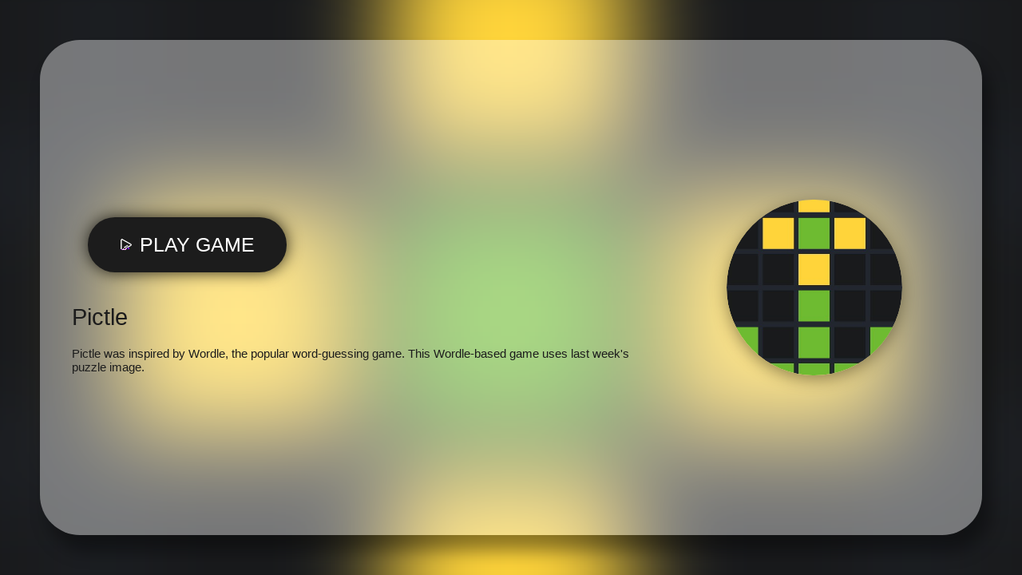

--- FILE ---
content_type: text/html; charset=UTF-8
request_url: https://phrazle.co/pictle.embed
body_size: 4052
content:
<html lang="en"><head><meta charset="UTF-8"><title>Play Pictle game!</title><meta name="viewport" content="width=device-width, initial-scale=1.0, minimal-ui, shrink-to-fit=no viewport-fit=cover"><meta name="apple-mobile-web-app-capable" content="yes"><meta name="apple-mobile-web-app-status-bar-style" content="black-translucent"><meta name="apple-mobile-web-app-title" content=""><meta name="HandheldFriendly" content="true" /><meta name="mobile-web-app-capable" content="yes" /><link rel="shortcut icon" sizes="512x512" href="https://phrazle.co/cache/data/image/options/favicon1-s512x512.png" /><link rel="icon" type="image/x-icon" href="https://phrazle.co/favicon.ico?v=1"><link rel="apple-touch-icon" href="https://phrazle.co/cache/data/image/options/favicon1-s512x512.png"><meta http-equiv="x-ua-compatible" content="ie=edge"> <link rel="canonical" href="https://phrazle.co/pictle" data-react-helmet="true"> 
<style>html, body, #theGameBox {
 position: absolute;
 top: 0;
 left: 0;
 width: 100%;
 height: 100%;
 padding: 0;
 margin: 0;
 }</style><style>

 .gamePlayerContentSafeSize {width: 1598px;height: 841px;max-width: 100%;position: relative;;}@-webkit-keyframes gamePlayerMoveRight {to {-webkit-transform: translateX(20px) }}@keyframes gamePlayerMoveRight {to {transform: translateX(20px) }}@-webkit-keyframes gamePlayerMoveLeft {to {-webkit-transform: translateX(-20px) }}@keyframes gamePlayerMoveLeft {to {transform: translateX(-20px) }}.gamePlayerPageLoader svg {z-index: -1 }.gamePlayerLoadingAnim {width: 100%;height: 100%;display: flex;align-items: center;justify-content: center;position: absolute;top: 0;left: 0;z-index: 100000000;background: rgba(0, 0, 0, .70);}.gamePlayerLoadingAnim div {box-sizing: border-box;display: block;position: absolute;width: 64px;height: 64px;margin: 4px;animation: gamePlayerLoadingAnim 1s infinite;border-style: solid;border-color: #fff transparent transparent transparent;border-width: 3px;border-radius: 50%;}.gamePlayerLoadingAnim div:nth-child(1) {animation-delay: -0.9s;}.gamePlayerLoadingAnim div:nth-child(2) {animation-delay: -0.8s;}.gamePlayerLoadingAnim div:nth-child(3) {animation-delay: -0.1s;}@keyframes gamePlayerLoadingAnim {0% {transform: rotate(0deg);}100% {transform: rotate(360deg);}}.gamePlayerLoadingAnim span {font-family: 'roboto', sans-serif;width: 100%;text-align: center;color: #fff;padding-top: 150px;position: absolute;z-index: 99999999999999999999;}.gamePlayerTable > div {display: table-cell;vertical-align: middle;padding: 10px;text-align: left;width: auto;background: #fff;color: #272727;}.gamePlayerTable > div:first-child {width: 1%;white-space: nowrap;font-size: 22px;font-weight: 600;vertical-align: top }[data-gamePlayerplayer] div video {width: 100% !important;height: 100% !important;}[data-gamePlayerplayer] div lima-video {width: 100% !important;height: 100% !important;}.gamePlayerContent video {left: 0;top: 0;}.gamePlayerContent {top: 0;left: 0;}.gamePlayerHidden {display: none !important;visibility: hidden;}.gamePlayerCenterTable > div {display: table-cell;text-align: left;vertical-align: middle;font-size: 22px;}.gamePlayerCenterTable > div:nth-child(2) {padding: 10px 30px;text-align: center;display: inline-block;}#gamePlayermw1jclueedb9wbbpdztq {width: 100%;}#gamePlayermw1jclueedb9wbbpdztq {background-color: #000;overflow: hidden;}#gamePlayermw1jclueedb9wbbpdztq {padding: inherit;box-sizing: border-box;overflow: hidden;position: relative;z-index: 9999;}body > #gamePlayermw1jclueedb9wbbpdztq {position: fixed !important;}#gamePlayermw1jclueedb9wbbpdztq.gamePlayerMidroll {background: rgba(0, 0, 0, 1);}#gamePlayermw1jclueedb9wbbpdztq > div:first-child {z-index: 2147483647;}#gamePlayermw1jclueedb9wbbpdztq.gamePlayerNoClick > div:first-child {z-index: 2147483646;}#gamePlayermw1jclueedb9wbbpdztq:not(.gamePlayerAdLoaded) > div:not([class]) {pointer-events: none;}.gamePlayerContent {position: relative;}#gamePlayermw1jclueedb9wbbpdztq .gamePlayerLoadingContainer > div {display: none;}#gamePlayermw1jclueedb9wbbpdztq .gamePlayerLoadingContainer > div {width: 25px;height: 25px;position: absolute;top: 50%;left: 50%;margin-left: -15px;margin-top: -15px;animation: circle 0.75s linear infinite;border-width: 2px;border-style: solid;border-color: rgba(252, 12, 12, 0) rgb(255, 255, 255) rgba(201, 62, 201, 0) rgb(255, 255, 255);border-image: initial;border-radius: 100%;-webkit-animation: spin 1s linear infinite;animation: spin 1s linear infinite;transform-origin: center !important;}@-webkit-keyframes spin {0% {-webkit-transform: rotate(0deg);}100% {-webkit-transform: rotate(360deg);}}@keyframes spin {0% {transform: rotate(0deg);}100% {transform: rotate(360deg);}}@keyframes gamePlayerTicTac {0% {transform: scale(1, 1);}50% {transform: scale(1.2, 1.2);}100% {transform: scale(1, 1);}}.gamePlayerInstallFlash > div {display: table-cell;text-align: center;vertical-align: middle;width: 100%;height: 100%;color: #fff;font-family: "open sans";font-size: 18px;letter-spacing: -1px;}.gamePlayerInstallFlash > div > a {display: block;text-align: center;color: yellow;padding: 10px;}.gamePlayerContextMenu li {border-bottom: 1px solid rgba(255, 255, 255, .8);padding: 5px;color: rgba(255, 555, 255, .6);list-style-type: none;padding: 10px 0;font-family: roboto;font-size: 11px;text-align: left;}.gamePlayerContextMenu li a {color: rgba(255, 555, 255, .6);font-family: roboto;font-size: 11px;text-align: left;text-decoration: none;}.gamePlayerContextMenu li a:hover {text-decoration: underline }.gamePlayerContextMenu li:last-child {border-bottom: none;}.gamePlayerContextMenu li span {cursor: pointer;font-size: 12px;display: block;text-align: left;font-weight: normal;font-family: 'roboto' }#gamePlayermw1jclueedb9wbbpdztq iframe:first-of-type {display: block !important;background: none !important;border: none !important;}#gamePlayermw1jclueedb9wbbpdztq .gamePlayerFlashSplash embed {transform: scale(100);}.loadingButton span {opacity: 0;transition: .2s;}@keyframes bounceHorizontal {0% {left: -4px;}100% {left: 4px;}}@keyframes openChest {from {background-position-x: 0px;}to {background-position-x: -294px;}}@keyframes popIn {0% {-webkit-transform: scale(0);transform: scale(0);opacity: 1;}70% {-webkit-transform: scale(1.2);transform: scale(1.2);opacity: 1;}100% {-webkit-transform: scale(1);transform: scale(1);opacity: 1;}}:root {--min5050: 50px;--min202: 20px;--min203: 20px;--min405: 40px;--min255: 25px;--min143: 14px;--min22040: 150px;--min15015: 150px;--min505: 50px;--min364: 36px;--min202: 20px;}@supports (padding:min(12px, 13vw)) {:root {--min5050: min(50px, 5vw);--min202: min(20px, 2vw);--min405: 40px;--min203: min(20px, 3vh);--min405: min(40px, 5vw);--min255: min(25px, 5vw);--min143: min(14px, 3vw);--min22040: min(220px, 40vw);--min15015: min(150px, 15vw);--min505: min(50px, 5vw);--min364: min(36px, 4vh);--min202: min(20px, 2vw);}}@import url(https://fonts.googleapis.com/css2?family=Roboto:gamePlayerht@100;300;400;500&display=swap);.gamePlayerSplash * {box-sizing: border-box;font-family: Roboto, sans-serif !important;font-weight: 300;}.gamePlayerSplash {display: block;padding: var(--min5050);overflow: hidden;width: 100%;height: 100%;box-sizing: border-box;position: relative;background-color: #000;outline: none !important;transition: opacity .4s;background-repeat: no-repeat;background-position: center;}.gamePlayerSplash .gamePlayerBg {display: block;width: 100%;height: 100%;position: absolute;top: 0;left: 0;z-index: 1 }.gamePlayerSplash .gamePlayerBg .gamePlayerBgImage {position: absolute;top: 0;left: 0;width: 100%;height: 100%;filter: blur(45px);background-size: cover;transform: scale(1.3) }.gamePlayerSplash .gamePlayerSplashContent {background: rgba(255, 255, 255, .4);border-radius: 50px;display: block;width: 100%;height: 100%;z-index: 10;box-shadow: 0px 0px 0px 0px #ffffff, 10px 20px 21px rgba(0, 0, 0, .4);position: relative;transition: box-shadow .2s;}.gamePlayerSplash .gamePlayerSplashContent:hover {box-shadow: -2px -2px 10px 1px #ffffff, 10px 20px 21px rgba(0, 0, 0, .4);}.gamePlayerSplashContent .gamePlayerCenterContent {display: grid;width: 100%;height: 100%;grid-template-columns:2fr 1fr;box-sizing: border-box;place-items: center;padding: var(--min202);}.gamePlayerSplashContent .gamePlayerCenterContent > div {text-align: center;padding: var(--min202);width: 100% }.gamePlayerSplashContent .gamePlayerCenterContent .gamePlayerPrerollInfo {display: grid;width: 100%;text-align: left;row-gap: 20px }.gamePlayerSplashContent .gamePlayerCenterContent .gamePlayerButtons {display: inline-block;text-align: center;display: grid;row-gap: 20px;width: max-content;padding: 20px }.gamePlayerSplashContent .gamePlayerCenterContent .gamePlayerPrerollCTA {transition: .2s;position: relative;cursor: pointer;}.gamePlayerSplashContent .gamePlayerCenterContent .gamePlayerPrerollCTA:hover {transform: scale(1.1) }.gamePlayerSplashContent .gamePlayerCenterContent .gamePlayerPrerollCTA span {display: grid;grid-template-columns:auto auto;grid-gap: 10px;background-color: #1c1c1c;color: #fff;border-radius: 100px;padding: var(--min203) var(--min405);font-weight: 400;font-size: var(--min255);box-shadow: 0 0 20px rgba(0, 0, 0, .8);align-items: center;cursor: pointer;transition: .3s;text-transform: uppercase;user-select: none;pointer-events: none;}.gamePlayerSplashContent .gamePlayerCenterContent .gamePlayerPrerollCTA:hover span {background-color: #91000a }.gamePlayerSplashContent .gamePlayerCenterContent .gamePlayerPrerollCTA span:before {display: block;content: " ";background-image: url([data-uri]);background-repeat: no-repeat;background-position: center;width: 15px;height: 15px }.gamePlayerSplashContent .gamePlayerCenterContent .gamePlayerPrerollCTA:hover span:before {animation: gamePlayerKnock .3s infinite }@keyframes gamePlayerKnock {0% {transform: translateX(0) }100% {transform: translateX(-10px) }}.gamePlayerSplashContent .gamePlayerCenterContent .gamePlayerPrerollWb span {display: inline-block;border: 2px solid #1c1c1c;color: #1c1c1c;border-radius: 100px;padding: 15px 20px;text-transform: uppercase;font-weight: 500;font-size: var(--min143);box-shadow: 0 0 20px rgba(0, 0, 0, .8);cursor: pointer;user-select: none;}.gamePlayerThumb {display: block;position: relative;border-radius: 50%;overflow: hidden;box-shadow: 0 5px 20px rgba(0, 0, 0, .4);width: var(--min22040);height: var(--min22040);transition: .3s;cursor: pointer;margin: auto;}.gamePlayerThumb:hover {transform: scale(1.1);box-shadow: -2px -2px 10px 1px #ffffff, 0 5px 40px rgba(0, 0, 0, .4) }.gamePlayerThumb > div {position: absolute;border-radius: 50%;top: 0;left: 0;width: 100%;height: 100%;background-size: cover;background-repeat: no-repeat;background-position: center;}.gamePlayerTitle {font-weight: 300;font-size: var(--min364);user-select: none;color: #1c1c1c;line-height: normal;}.gamePlayerTitle:after {content: "" !important;}.gamePlayerPrerollDescription {font-weight: 400;font-size: 15px;user-select: none;color: #1c1c1c;}.gamePlayerSplash {opacity: 0;}.gamePlayerPrerollCTA {position: relative;}.gamePlayerSplash {opacity: 1;}

 .gamePlayerBg .gamePlayerBgImage {
 background-image: url('https://phrazle.co/data/image/game/Pictle.jpg') !important;
 }

 .gamePlayerThumb > div {
 background-image: url(https://phrazle.co/data/image/game/Pictle.jpg);
 }
		@media only screen and (max-width: 480px) {
		 .gamePlayerThumb{display:none}
		}</style><link href="https://fonts.googleapis.com/css?family=Roboto:400,500&amp;display=swap"><script src="https://ajax.googleapis.com/ajax/libs/jquery/1.12.4/jquery.min.js"></script><script>function showAFG(){
 var loaded_ads = true;
 if(loaded_ads){
 shogamePlayerame();
 }
 }

 function shogamePlayerame() {
 $(".gamePlayerSplash").addClass('gamePlayerHidden');
 $(".gamePlayerLoadingAnim").removeClass('gamePlayerHidden');
 setTimeout(function () {
 $(".gamePlayerLoadingAnim").addClass('gamePlayerHidden');
 $("#gameFrame").removeClass('gamePlayerHidden');
 }, 2000);
 }</script></head><body cz-shortcut-listen="true" aria-hidden="false"><div id="theGameBox" class="gamePlayerContentSafeSize gamePlayerContent"><div id="gamePlayermw1jclueedb9wbbpdztq" data-gamePlayerplayer="true" class=""><div class="gamePlayerSplashPreroll gamePlayerSplash"><div class="gamePlayerBg"><div class="gamePlayerBgImage"></div></div><div class="gamePlayerSplashContent"><div class="gamePlayerCenterContent"><div><div class="gamePlayerPrerollInfo"><div class="gamePlayerButtons"><div class="gamePlayerPrerollCTA" id="btn_playgame" onclick="showAFG()"><span>Play game</span></div></div><div class="gamePlayerTitle">Pictle</div><div class="gamePlayerPrerollDescription">Pictle was inspired by Wordle, the popular word-guessing game. This Wordle-based game uses last week's puzzle image. </div></div></div><div><div class="gamePlayerThumb"><div></div></div></div></div></div></div>
</div><iframe class="gamePlayerHidden" src="https://pictle.web.app" id="gameFrame" width="100%" height="100%"
 frameborder="0"
 data-gamePlayer-content="true"></iframe><div class="gamePlayerLoadingAnim gamePlayerHidden"><div></div><div></div><div></div><div></div><span>Game will resume momentarily ...</span></div></div><script defer src="https://static.cloudflareinsights.com/beacon.min.js/vcd15cbe7772f49c399c6a5babf22c1241717689176015" integrity="sha512-ZpsOmlRQV6y907TI0dKBHq9Md29nnaEIPlkf84rnaERnq6zvWvPUqr2ft8M1aS28oN72PdrCzSjY4U6VaAw1EQ==" data-cf-beacon='{"version":"2024.11.0","token":"5145e451a0294f24b863143534792420","r":1,"server_timing":{"name":{"cfCacheStatus":true,"cfEdge":true,"cfExtPri":true,"cfL4":true,"cfOrigin":true,"cfSpeedBrain":true},"location_startswith":null}}' crossorigin="anonymous"></script>
</body></html>

--- FILE ---
content_type: text/html; charset=utf-8
request_url: https://pictle.web.app/
body_size: 1694
content:
<!DOCTYPE html>
<html lang="en">
	<head>
		<script>!function(n,e){var t,o,i,c=[],f={passive:!0,capture:!0},r=new Date,a="pointerup",u="pointercancel";function p(n,c){t||(t=c,o=n,i=new Date,w(e),s())}function s(){o>=0&&o<i-r&&(c.forEach(function(n){n(o,t)}),c=[])}function l(t){if(t.cancelable){var o=(t.timeStamp>1e12?new Date:performance.now())-t.timeStamp;"pointerdown"==t.type?function(t,o){function i(){p(t,o),r()}function c(){r()}function r(){e(a,i,f),e(u,c,f)}n(a,i,f),n(u,c,f)}(o,t):p(o,t)}}function w(n){["click","mousedown","keydown","touchstart","pointerdown"].forEach(function(e){n(e,l,f)})}w(n),self.perfMetrics=self.perfMetrics||{},self.perfMetrics.onFirstInputDelay=function(n){c.push(n),s()}}(addEventListener,removeEventListener);
		</script>
		<meta charset="utf-8" />
		<meta name="description" content="Draw a picture using Wordles. A new puzzle is available each day." />
		<meta property="og:url" content="https://pictle.web.app/">
		<meta property="og:type" content="website">
		<meta property="og:title" content="Pictle - A daily Wordle companion">
		<meta property="og:description" content="Draw a picture using Wordles. A new puzzle is available each day.">
		<meta property="og:image" content="./pictle_social.png">

    <meta name="twitter:card" content="summary_large_image">
    <meta name="twitter:domain" content="pictle.web.app">
		<meta name="twitter:creator" content="@mbleigh">

		<link rel="manifest" crossorigin="use-credentials" href="/manifest.json">

		<title>Pictle - A daily Wordle companion</title>
		<link rel="shortcut icon" type="image/x-icon" href="/favicon.png" />
		<meta name="viewport" content="width=device-width, initial-scale=1.0, maximum-scale=1.0, user-scalable=no" />
		
	<link rel="stylesheet" href="/_app/assets/app-fd91bb74.css">
	<link rel="modulepreload" href="/_app/start-7cd3d23f.js">
	<link rel="modulepreload" href="/_app/chunks/vendor-9be25129.js">
	<link rel="modulepreload" href="/_app/chunks/preload-helper-ec9aa979.js">
	<link rel="modulepreload" href="/_app/layout.svelte-c06f7fba.js">
	<link rel="modulepreload" href="/_app/pages/index.svelte-a8f53cd1.js">
	<link rel="modulepreload" href="/_app/chunks/times-5ad5a0a8.js">
	<link rel="modulepreload" href="/_app/chunks/app-e5335c58.js">
	<link rel="modulepreload" href="/_app/chunks/db-3478965a.js">
			<script type="module">
				import { start } from "/_app/start-7cd3d23f.js";
				start({
					target: document.querySelector("#svelte"),
					paths: {"base":"","assets":""},
					session: {},
					route: true,
					spa: false,
					trailing_slash: "never",
					hydrate: {
						status: 200,
						error: null,
						nodes: [
							import("/_app/layout.svelte-c06f7fba.js"),
						import("/_app/pages/index.svelte-a8f53cd1.js")
						],
						url: new URL("http://prerender/"),
						params: {}
					}
				});
			</script>
			<script>
				if ('serviceWorker' in navigator) {
					navigator.serviceWorker.register('/service-worker.js');
				}
			</script>

		<link rel=“preload” href="/fonts/ClearSans-Light-webfont.woff" as="font">
		<link rel=“preload” href="/fonts/ClearSans-Bold-webfont.woff" as="font">
		<link rel=“preload” href="/fonts/ClearSans-Regular-webfont.woff" as="font">
	</head>
	<body>
		<div id="svelte" class="h-full">




<div class="flex flex-col h-full"><header class="border-b border-b-gray-700 p-4 flex items-center justify-center"><div class="max-w-md w-full mx-auto flex items-center justify-center"><button title="Info"><svg xmlns="http://www.w3.org/2000/svg" class="h-6 w-6" fill="none" viewBox="0 0 24 24" stroke="currentColor"><path stroke-linecap="round" stroke-linejoin="round" stroke-width="2" d="M8.228 9c.549-1.165 2.03-2 3.772-2 2.21 0 4 1.343 4 3 0 1.4-1.278 2.575-3.006 2.907-.542.104-.994.54-.994 1.093m0 3h.01M21 12a9 9 0 11-18 0 9 9 0 0118 0z"></path></svg></button>
		<button class="ml-2" title="Changelog"><svg xmlns="http://www.w3.org/2000/svg" class="h-6 w-6" fill="none" viewBox="0 0 24 24" stroke="currentColor"><path stroke-linecap="round" stroke-linejoin="round" stroke-width="2" d="M19 20H5a2 2 0 01-2-2V6a2 2 0 012-2h10a2 2 0 012 2v1m2 13a2 2 0 01-2-2V7m2 13a2 2 0 002-2V9a2 2 0 00-2-2h-2m-4-3H9M7 16h6M7 8h6v4H7V8z"></path></svg></button>
		<h1 class="uppercase font-bold text-4xl text-gray-50 flex-1 tracking-widest text-center">Pictle
			<span class="font-light tracking-tight">240</span></h1>
		<div class="h-6 w-6"></div>
		<div class="h-6 w-6 ml-2"></div>
		<button class="h-6 w-6 ml-2 hidden"><svg xmlns="http://www.w3.org/2000/svg" class="h-6 w-6" fill="none" viewBox="0 0 24 24" stroke="currentColor"><path stroke-linecap="round" stroke-linejoin="round" stroke-width="2" d="M10.325 4.317c.426-1.756 2.924-1.756 3.35 0a1.724 1.724 0 002.573 1.066c1.543-.94 3.31.826 2.37 2.37a1.724 1.724 0 001.065 2.572c1.756.426 1.756 2.924 0 3.35a1.724 1.724 0 00-1.066 2.573c.94 1.543-.826 3.31-2.37 2.37a1.724 1.724 0 00-2.572 1.065c-.426 1.756-2.924 1.756-3.35 0a1.724 1.724 0 00-2.573-1.066c-1.543.94-3.31-.826-2.37-2.37a1.724 1.724 0 00-1.065-2.572c-1.756-.426-1.756-2.924 0-3.35a1.724 1.724 0 001.066-2.573c-.94-1.543.826-3.31 2.37-2.37.996.608 2.296.07 2.572-1.065z"></path><path stroke-linecap="round" stroke-linejoin="round" stroke-width="2" d="M15 12a3 3 0 11-6 0 3 3 0 016 0z"></path></svg></button></div></header>







	<div class="flex-1 flex flex-col items-center justify-center text-3xl text-gray-600">Loading...
		</div>
	<div class="mb-2 mt-4"><div class="flex justify-center mb-1">
					<button class="w-8 h-12 text-xl font-bold text-center py-2 rounded mx-0.5 uppercase bg-gray-500">q
						</button><button class="w-8 h-12 text-xl font-bold text-center py-2 rounded mx-0.5 uppercase bg-gray-500">w
						</button><button class="w-8 h-12 text-xl font-bold text-center py-2 rounded mx-0.5 uppercase bg-gray-500">e
						</button><button class="w-8 h-12 text-xl font-bold text-center py-2 rounded mx-0.5 uppercase bg-gray-500">r
						</button><button class="w-8 h-12 text-xl font-bold text-center py-2 rounded mx-0.5 uppercase bg-gray-500">t
						</button><button class="w-8 h-12 text-xl font-bold text-center py-2 rounded mx-0.5 uppercase bg-gray-500">y
						</button><button class="w-8 h-12 text-xl font-bold text-center py-2 rounded mx-0.5 uppercase bg-gray-500">u
						</button><button class="w-8 h-12 text-xl font-bold text-center py-2 rounded mx-0.5 uppercase bg-gray-500">i
						</button><button class="w-8 h-12 text-xl font-bold text-center py-2 rounded mx-0.5 uppercase bg-gray-500">o
						</button><button class="w-8 h-12 text-xl font-bold text-center py-2 rounded mx-0.5 uppercase bg-gray-500">p
						</button>
					
				</div><div class="flex justify-center mb-1">
					<button class="w-8 h-12 text-xl font-bold text-center py-2 rounded mx-0.5 uppercase bg-gray-500">a
						</button><button class="w-8 h-12 text-xl font-bold text-center py-2 rounded mx-0.5 uppercase bg-gray-500">s
						</button><button class="w-8 h-12 text-xl font-bold text-center py-2 rounded mx-0.5 uppercase bg-gray-500">d
						</button><button class="w-8 h-12 text-xl font-bold text-center py-2 rounded mx-0.5 uppercase bg-gray-500">f
						</button><button class="w-8 h-12 text-xl font-bold text-center py-2 rounded mx-0.5 uppercase bg-gray-500">g
						</button><button class="w-8 h-12 text-xl font-bold text-center py-2 rounded mx-0.5 uppercase bg-gray-500">h
						</button><button class="w-8 h-12 text-xl font-bold text-center py-2 rounded mx-0.5 uppercase bg-gray-500">j
						</button><button class="w-8 h-12 text-xl font-bold text-center py-2 rounded mx-0.5 uppercase bg-gray-500">k
						</button><button class="w-8 h-12 text-xl font-bold text-center py-2 rounded mx-0.5 uppercase bg-gray-500">l
						</button>
					
				</div><div class="flex justify-center mb-1"><button class="bg-gray-500 w-16 h-12 text-md font-bold text-center py-3 rounded mx-0.5">ENTER
						</button>
					<button class="w-8 h-12 text-xl font-bold text-center py-2 rounded mx-0.5 uppercase bg-gray-500">z
						</button><button class="w-8 h-12 text-xl font-bold text-center py-2 rounded mx-0.5 uppercase bg-gray-500">x
						</button><button class="w-8 h-12 text-xl font-bold text-center py-2 rounded mx-0.5 uppercase bg-gray-500">c
						</button><button class="w-8 h-12 text-xl font-bold text-center py-2 rounded mx-0.5 uppercase bg-gray-500">v
						</button><button class="w-8 h-12 text-xl font-bold text-center py-2 rounded mx-0.5 uppercase bg-gray-500">b
						</button><button class="w-8 h-12 text-xl font-bold text-center py-2 rounded mx-0.5 uppercase bg-gray-500">n
						</button><button class="w-8 h-12 text-xl font-bold text-center py-2 rounded mx-0.5 uppercase bg-gray-500">m
						</button>
					<button class="bg-gray-500 w-16 h-12 text-2xl font-bold text-center py-2 rounded mx-0.5">⌫
						</button>
				</div></div></div>

</div>
	</body>
</html>


--- FILE ---
content_type: text/javascript; charset=utf-8
request_url: https://pictle.web.app/_app/error.svelte-087b1351.js
body_size: 196
content:
import{S as h,i as w,s as y,e as E,t as v,c as d,a as b,h as P,d as o,g as u,J as R,j as N,k as S,l as C,m as j,K as H}from"./chunks/vendor-9be25129.js";function J(r){let l,t=r[1].frame+"",a;return{c(){l=E("pre"),a=v(t)},l(f){l=d(f,"PRE",{});var s=b(l);a=P(s,t),s.forEach(o)},m(f,s){u(f,l,s),R(l,a)},p(f,s){s&2&&t!==(t=f[1].frame+"")&&N(a,t)},d(f){f&&o(l)}}}function K(r){let l,t=r[1].stack+"",a;return{c(){l=E("pre"),a=v(t)},l(f){l=d(f,"PRE",{});var s=b(l);a=P(s,t),s.forEach(o)},m(f,s){u(f,l,s),R(l,a)},p(f,s){s&2&&t!==(t=f[1].stack+"")&&N(a,t)},d(f){f&&o(l)}}}function z(r){let l,t,a,f,s=r[1].message+"",c,k,n,p,i=r[1].frame&&J(r),_=r[1].stack&&K(r);return{c(){l=E("h1"),t=v(r[0]),a=S(),f=E("pre"),c=v(s),k=S(),i&&i.c(),n=S(),_&&_.c(),p=C()},l(e){l=d(e,"H1",{});var m=b(l);t=P(m,r[0]),m.forEach(o),a=j(e),f=d(e,"PRE",{});var q=b(f);c=P(q,s),q.forEach(o),k=j(e),i&&i.l(e),n=j(e),_&&_.l(e),p=C()},m(e,m){u(e,l,m),R(l,t),u(e,a,m),u(e,f,m),R(f,c),u(e,k,m),i&&i.m(e,m),u(e,n,m),_&&_.m(e,m),u(e,p,m)},p(e,[m]){m&1&&N(t,e[0]),m&2&&s!==(s=e[1].message+"")&&N(c,s),e[1].frame?i?i.p(e,m):(i=J(e),i.c(),i.m(n.parentNode,n)):i&&(i.d(1),i=null),e[1].stack?_?_.p(e,m):(_=K(e),_.c(),_.m(p.parentNode,p)):_&&(_.d(1),_=null)},i:H,o:H,d(e){e&&o(l),e&&o(a),e&&o(f),e&&o(k),i&&i.d(e),e&&o(n),_&&_.d(e),e&&o(p)}}}function D({error:r,status:l}){return{props:{error:r,status:l}}}function A(r,l,t){let{status:a}=l,{error:f}=l;return r.$$set=s=>{"status"in s&&t(0,a=s.status),"error"in s&&t(1,f=s.error)},[a,f]}class F extends h{constructor(l){super();w(this,l,A,z,y,{status:0,error:1})}}export{F as default,D as load};


--- FILE ---
content_type: text/javascript; charset=utf-8
request_url: https://pictle.web.app/_app/chunks/app-e5335c58.js
body_size: 21372
content:
import{_ as t}from"./preload-helper-ec9aa979.js";import{D as p}from"./vendor-9be25129.js";async function y(o,s){const{getAnalytics:a,logEvent:e}=await t(()=>import("./vendor-9be25129.js").then(function(i){return i.ay}),[]);return e(a(),o,s)}async function k(){var a;const{getMessaging:o,getToken:s}=await t(()=>import("./vendor-9be25129.js").then(function(e){return e.ax}),[]);return await s(o(),{serviceWorkerRegistration:await((a=navigator.serviceWorker)==null?void 0:a.getRegistration()),vapidKey:"BFbfzAG9t0pMrcrFEICYnHeY356cwbmlCmixAqki3g9r-R0NOOdfKfRd1p-Q9JJypz86_ZqjRJZstSqVZWEwrDA"})}t(()=>import("./fireboot-d479453d.js"),["chunks/fireboot-d479453d.js","chunks/vendor-9be25129.js"]);const u=p({ready:!1,user:null});let d=null;async function m(){if(d)return;const{app:o}=await t(()=>import("./fireboot-d479453d.js"),["chunks/fireboot-d479453d.js","chunks/vendor-9be25129.js"]),{getAuth:s,onAuthStateChanged:a}=await t(()=>import("./index.esm-ebb5526c.js"),["chunks/index.esm-ebb5526c.js","chunks/vendor-9be25129.js"]);d=a(s(o),e=>{u.set({ready:!0,user:e})})}async function f(){const{app:o}=await t(()=>import("./fireboot-d479453d.js"),["chunks/fireboot-d479453d.js","chunks/vendor-9be25129.js"]),{getAuth:s,GoogleAuthProvider:a,signInWithPopup:e}=await t(()=>import("./index.esm-ebb5526c.js"),["chunks/index.esm-ebb5526c.js","chunks/vendor-9be25129.js"]),i=s(o),r=await e(i,new a);y("signed_in"),u.set({ready:!0,user:r.user})}async function w(){const{app:o}=await t(()=>import("./fireboot-d479453d.js"),["chunks/fireboot-d479453d.js","chunks/vendor-9be25129.js"]),{getAuth:s,signOut:a}=await t(()=>import("./index.esm-ebb5526c.js"),["chunks/index.esm-ebb5526c.js","chunks/vendor-9be25129.js"]),e=s(o);await a(e),y("signed_out"),u.set({ready:!0,user:null})}m();const l=["cigar","rebut","sissy","humph","awake","blush","focal","evade","naval","serve","heath","dwarf","model","karma","stink","grade","quiet","bench","abate","feign","major","death","fresh","crust","stool","colon","abase","marry","react","batty","pride","floss","helix","croak","staff","paper","unfed","whelp","trawl","outdo","adobe","crazy","sower","repay","digit","crate","cluck","spike","mimic","pound","maxim","linen","unmet","flesh","booby","forth","first","stand","belly","ivory","seedy","print","yearn","drain","bribe","stout","panel","crass","flume","offal","agree","error","swirl","argue","bleed","delta","flick","totem","wooer","front","shrub","parry","biome","lapel","start","greet","goner","golem","lusty","loopy","round","audit","lying","gamma","labor","islet","civic","forge","corny","moult","basic","salad","agate","spicy","spray","essay","fjord","spend","kebab","guild","aback","motor","alone","hatch","hyper","thumb","dowry","ought","belch","dutch","pilot","tweed","comet","jaunt","enema","steed","abyss","growl","fling","dozen","boozy","erode","world","gouge","click","briar","great","altar","pulpy","blurt","coast","duchy","groin","fixer","group","rogue","badly","smart","pithy","gaudy","chill","heron","vodka","finer","surer","radio","rouge","perch","retch","wrote","clock","tilde","store","prove","bring","solve","cheat","grime","exult","usher","epoch","triad","break","rhino","viral","conic","masse","sonic","vital","trace","using","peach","champ","baton","brake","pluck","craze","gripe","weary","picky","acute","ferry","aside","tapir","troll","unify","rebus","boost","truss","siege","tiger","banal","slump","crank","gorge","query","drink","favor","abbey","tangy","panic","solar","shire","proxy","point","robot","prick","wince","crimp","knoll","sugar","whack","mount","perky","could","wrung","light","those","moist","shard","pleat","aloft","skill","elder","frame","humor","pause","ulcer","ultra","robin","cynic","aroma","caulk","shake","dodge","swill","tacit","other","thorn","trove","bloke","vivid","spill","chant","choke","rupee","nasty","mourn","ahead","brine","cloth","hoard","sweet","month","lapse","watch","today","focus","smelt","tease","cater","movie","saute","allow","renew","their","slosh","purge","chest","depot","epoxy","nymph","found","shall","harry","stove","lowly","snout","trope","fewer","shawl","natal","comma","foray","scare","stair","black","squad","royal","chunk","mince","shame","cheek","ample","flair","foyer","cargo","oxide","plant","olive","inert","askew","heist","shown","zesty","hasty","trash","fella","larva","forgo","story","hairy","train","homer","badge","midst","canny","fetus","butch","farce","slung","tipsy","metal","yield","delve","being","scour","glass","gamer","scrap","money","hinge","album","vouch","asset","tiara","crept","bayou","atoll","manor","creak","showy","phase","froth","depth","gloom","flood","trait","girth","piety","payer","goose","float","donor","atone","primo","apron","blown","cacao","loser","input","gloat","awful","brink","smite","beady","rusty","retro","droll","gawky","hutch","pinto","gaily","egret","lilac","sever","field","fluff","hydro","flack","agape","voice","stead","stalk","berth","madam","night","bland","liver","wedge","augur","roomy","wacky","flock","angry","bobby","trite","aphid","tryst","midge","power","elope","cinch","motto","stomp","upset","bluff","cramp","quart","coyly","youth","rhyme","buggy","alien","smear","unfit","patty","cling","glean","label","hunky","khaki","poker","gruel","twice","twang","shrug","treat","unlit","waste","merit","woven","octal","needy","clown","widow","irony","ruder","gauze","chief","onset","prize","fungi","charm","gully","inter","whoop","taunt","leery","class","theme","lofty","tibia","booze","alpha","thyme","eclat","doubt","parer","chute","stick","trice","alike","sooth","recap","saint","liege","glory","grate","admit","brisk","soggy","usurp","scald","scorn","leave","twine","sting","bough","marsh","sloth","dandy","vigor","howdy","enjoy","valid","ionic","equal","unset","floor","catch","spade","stein","exist","quirk","denim","grove","spiel","mummy","fault","foggy","flout","carry","sneak","libel","waltz","aptly","piney","inept","aloud","photo","dream","stale","vomit","ombre","fanny","unite","snarl","baker","there","glyph","pooch","hippy","spell","folly","louse","gulch","vault","godly","threw","fleet","grave","inane","shock","crave","spite","valve","skimp","claim","rainy","musty","pique","daddy","quasi","arise","aging","valet","opium","avert","stuck","recut","mulch","genre","plume","rifle","count","incur","total","wrest","mocha","deter","study","lover","safer","rivet","funny","smoke","mound","undue","sedan","pagan","swine","guile","gusty","equip","tough","canoe","chaos","covet","human","udder","lunch","blast","stray","manga","melee","lefty","quick","paste","given","octet","risen","groan","leaky","grind","carve","loose","sadly","spilt","apple","slack","honey","final","sheen","eerie","minty","slick","derby","wharf","spelt","coach","erupt","singe","price","spawn","fairy","jiffy","filmy","stack","chose","sleep","ardor","nanny","niece","woozy","handy","grace","ditto","stank","cream","usual","diode","valor","angle","ninja","muddy","chase","reply","prone","spoil","heart","shade","diner","arson","onion","sleet","dowel","couch","palsy","bowel","smile","evoke","creek","lance","eagle","idiot","siren","built","embed","award","dross","annul","goody","frown","patio","laden","humid","elite","lymph","edify","might","reset","visit","gusto","purse","vapor","crock","write","sunny","loath","chaff","slide","queer","venom","stamp","sorry","still","acorn","aping","pushy","tamer","hater","mania","awoke","brawn","swift","exile","birch","lucky","freer","risky","ghost","plier","lunar","winch","snare","nurse","house","borax","nicer","lurch","exalt","about","savvy","toxin","tunic","pried","inlay","chump","lanky","cress","eater","elude","cycle","kitty","boule","moron","tenet","place","lobby","plush","vigil","index","blink","clung","qualm","croup","clink","juicy","stage","decay","nerve","flier","shaft","crook","clean","china","ridge","vowel","gnome","snuck","icing","spiny","rigor","snail","flown","rabid","prose","thank","poppy","budge","fiber","moldy","dowdy","kneel","track","caddy","quell","dumpy","paler","swore","rebar","scuba","splat","flyer","horny","mason","doing","ozone","amply","molar","ovary","beset","queue","cliff","magic","truce","sport","fritz","edict","twirl","verse","llama","eaten","range","whisk","hovel","rehab","macaw","sigma","spout","verve","sushi","dying","fetid","brain","buddy","thump","scion","candy","chord","basin","march","crowd","arbor","gayly","musky","stain","dally","bless","bravo","stung","title","ruler","kiosk","blond","ennui","layer","fluid","tatty","score","cutie","zebra","barge","matey","bluer","aider","shook","river","privy","betel","frisk","bongo","begun","azure","weave","genie","sound","glove","braid","scope","wryly","rover","assay","ocean","bloom","irate","later","woken","silky","wreck","dwelt","slate","smack","solid","amaze","hazel","wrist","jolly","globe","flint","rouse","civil","vista","relax","cover","alive","beech","jetty","bliss","vocal","often","dolly","eight","joker","since","event","ensue","shunt","diver","poser","worst","sweep","alley","creed","anime","leafy","bosom","dunce","stare","pudgy","waive","choir","stood","spoke","outgo","delay","bilge","ideal","clasp","seize","hotly","laugh","sieve","block","meant","grape","noose","hardy","shied","drawl","daisy","putty","strut","burnt","tulip","crick","idyll","vixen","furor","geeky","cough","naive","shoal","stork","bathe","aunty","check","prime","brass","outer","furry","razor","elect","evict","imply","demur","quota","haven","cavil","swear","crump","dough","gavel","wagon","salon","nudge","harem","pitch","sworn","pupil","excel","stony","cabin","unzip","queen","trout","polyp","earth","storm","until","taper","enter","child","adopt","minor","fatty","husky","brave","filet","slime","glint","tread","steal","regal","guest","every","murky","share","spore","hoist","buxom","inner","otter","dimly","level","sumac","donut","stilt","arena","sheet","scrub","fancy","slimy","pearl","silly","porch","dingo","sepia","amble","shady","bread","friar","reign","dairy","quill","cross","brood","tuber","shear","posit","blank","villa","shank","piggy","freak","which","among","fecal","shell","would","algae","large","rabbi","agony","amuse","bushy","copse","swoon","knife","pouch","ascot","plane","crown","urban","snide","relay","abide","viola","rajah","straw","dilly","crash","amass","third","trick","tutor","woody","blurb","grief","disco","where","sassy","beach","sauna","comic","clued","creep","caste","graze","snuff","frock","gonad","drunk","prong","lurid","steel","halve","buyer","vinyl","utile","smell","adage","worry","tasty","local","trade","finch","ashen","modal","gaunt","clove","enact","adorn","roast","speck","sheik","missy","grunt","snoop","party","touch","mafia","emcee","array","south","vapid","jelly","skulk","angst","tubal","lower","crest","sweat","cyber","adore","tardy","swami","notch","groom","roach","hitch","young","align","ready","frond","strap","puree","realm","venue","swarm","offer","seven","dryer","diary","dryly","drank","acrid","heady","theta","junto","pixie","quoth","bonus","shalt","penne","amend","datum","build","piano","shelf","lodge","suing","rearm","coral","ramen","worth","psalm","infer","overt","mayor","ovoid","glide","usage","poise","randy","chuck","prank","fishy","tooth","ether","drove","idler","swath","stint","while","begat","apply","slang","tarot","radar","credo","aware","canon","shift","timer","bylaw","serum","three","steak","iliac","shirk","blunt","puppy","penal","joist","bunny","shape","beget","wheel","adept","stunt","stole","topaz","chore","fluke","afoot","bloat","bully","dense","caper","sneer","boxer","jumbo","lunge","space","avail","short","slurp","loyal","flirt","pizza","conch","tempo","droop","plate","bible","plunk","afoul","savoy","steep","agile","stake","dwell","knave","beard","arose","motif","smash","broil","glare","shove","baggy","mammy","swamp","along","rugby","wager","quack","squat","snaky","debit","mange","skate","ninth","joust","tramp","spurn","medal","micro","rebel","flank","learn","nadir","maple","comfy","remit","gruff","ester","least","mogul","fetch","cause","oaken","aglow","meaty","gaffe","shyly","racer","prowl","thief","stern","poesy","rocky","tweet","waist","spire","grope","havoc","patsy","truly","forty","deity","uncle","swish","giver","preen","bevel","lemur","draft","slope","annoy","lingo","bleak","ditty","curly","cedar","dirge","grown","horde","drool","shuck","crypt","cumin","stock","gravy","locus","wider","breed","quite","chafe","cache","blimp","deign","fiend","logic","cheap","elide","rigid","false","renal","pence","rowdy","shoot","blaze","envoy","posse","brief","never","abort","mouse","mucky","sulky","fiery","media","trunk","yeast","clear","skunk","scalp","bitty","cider","koala","duvet","segue","creme","super","grill","after","owner","ember","reach","nobly","empty","speed","gipsy","recur","smock","dread","merge","burst","kappa","amity","shaky","hover","carol","snort","synod","faint","haunt","flour","chair","detox","shrew","tense","plied","quark","burly","novel","waxen","stoic","jerky","blitz","beefy","lyric","hussy","towel","quilt","below","bingo","wispy","brash","scone","toast","easel","saucy","value","spice","honor","route","sharp","bawdy","radii","skull","phony","issue","lager","swell","urine","gassy","trial","flora","upper","latch","wight","brick","retry","holly","decal","grass","shack","dogma","mover","defer","sober","optic","crier","vying","nomad","flute","hippo","shark","drier","obese","bugle","tawny","chalk","feast","ruddy","pedal","scarf","cruel","bleat","tidal","slush","semen","windy","dusty","sally","igloo","nerdy","jewel","shone","whale","hymen","abuse","fugue","elbow","crumb","pansy","welsh","syrup","terse","suave","gamut","swung","drake","freed","afire","shirt","grout","oddly","tithe","plaid","dummy","broom","blind","torch","enemy","again","tying","pesky","alter","gazer","noble","ethos","bride","extol","decor","hobby","beast","idiom","utter","these","sixth","alarm","erase","elegy","spunk","piper","scaly","scold","hefty","chick","sooty","canal","whiny","slash","quake","joint","swept","prude","heavy","wield","femme","lasso","maize","shale","screw","spree","smoky","whiff","scent","glade","spent","prism","stoke","riper","orbit","cocoa","guilt","humus","shush","table","smirk","wrong","noisy","alert","shiny","elate","resin","whole","hunch","pixel","polar","hotel","sword","cleat","mango","rumba","puffy","filly","billy","leash","clout","dance","ovate","facet","chili","paint","liner","curio","salty","audio","snake","fable","cloak","navel","spurt","pesto","balmy","flash","unwed","early","churn","weedy","stump","lease","witty","wimpy","spoof","saner","blend","salsa","thick","warty","manic","blare","squib","spoon","probe","crepe","knack","force","debut","order","haste","teeth","agent","widen","icily","slice","ingot","clash","juror","blood","abode","throw","unity","pivot","slept","troop","spare","sewer","parse","morph","cacti","tacky","spool","demon","moody","annex","begin","fuzzy","patch","water","lumpy","admin","omega","limit","tabby","macho","aisle","skiff","basis","plank","verge","botch","crawl","lousy","slain","cubic","raise","wrack","guide","foist","cameo","under","actor","revue","fraud","harpy","scoop","climb","refer","olden","clerk","debar","tally","ethic","cairn","tulle","ghoul","hilly","crude","apart","scale","older","plain","sperm","briny","abbot","rerun","quest","crisp","bound","befit","drawn","suite","itchy","cheer","bagel","guess","broad","axiom","chard","caput","leant","harsh","curse","proud","swing","opine","taste","lupus","gumbo","miner","green","chasm","lipid","topic","armor","brush","crane","mural","abled","habit","bossy","maker","dusky","dizzy","lithe","brook","jazzy","fifty","sense","giant","surly","legal","fatal","flunk","began","prune","small","slant","scoff","torus","ninny","covey","viper","taken","moral","vogue","owing","token","entry","booth","voter","chide","elfin","ebony","neigh","minim","melon","kneed","decoy","voila","ankle","arrow","mushy","tribe","cease","eager","birth","graph","odder","terra","weird","tried","clack","color","rough","weigh","uncut","ladle","strip","craft","minus","dicey","titan","lucid","vicar","dress","ditch","gypsy","pasta","taffy","flame","swoop","aloof","sight","broke","teary","chart","sixty","wordy","sheer","leper","nosey","bulge","savor","clamp","funky","foamy","toxic","brand","plumb","dingy","butte","drill","tripe","bicep","tenor","krill","worse","drama","hyena","think","ratio","cobra","basil","scrum","bused","phone","court","camel","proof","heard","angel","petal","pouty","throb","maybe","fetal","sprig","spine","shout","cadet","macro","dodgy","satyr","rarer","binge","trend","nutty","leapt","amiss","split","myrrh","width","sonar","tower","baron","fever","waver","spark","belie","sloop","expel","smote","baler","above","north","wafer","scant","frill","awash","snack","scowl","frail","drift","limbo","fence","motel","ounce","wreak","revel","talon","prior","knelt","cello","flake","debug","anode","crime","salve","scout","imbue","pinky","stave","vague","chock","fight","video","stone","teach","cleft","frost","prawn","booty","twist","apnea","stiff","plaza","ledge","tweak","board","grant","medic","bacon","cable","brawl","slunk","raspy","forum","drone","women","mucus","boast","toddy","coven","tumor","truer","wrath","stall","steam","axial","purer","daily","trail","niche","mealy","juice","nylon","plump","merry","flail","papal","wheat","berry","cower","erect","brute","leggy","snipe","sinew","skier","penny","jumpy","rally","umbra","scary","modem","gross","avian","greed","satin","tonic","parka","sniff","livid","stark","trump","giddy","reuse","taboo","avoid","quote","devil","liken","gloss","gayer","beret","noise","gland","dealt","sling","rumor","opera","thigh","tonga","flare","wound","white","bulky","etude","horse","circa","paddy","inbox","fizzy","grain","exert","surge","gleam","belle","salvo","crush","fruit","sappy","taker","tract","ovine","spiky","frank","reedy","filth","spasm","heave","mambo","right","clank","trust","lumen","borne","spook","sauce","amber","lathe","carat","corer","dirty","slyly","affix","alloy","taint","sheep","kinky","wooly","mauve","flung","yacht","fried","quail","brunt","grimy","curvy","cagey","rinse","deuce","state","grasp","milky","bison","graft","sandy","baste","flask","hedge","girly","swash","boney","coupe","endow","abhor","welch","blade","tight","geese","miser","mirth","cloud","cabal","leech","close","tenth","pecan","droit","grail","clone","guise","ralph","tango","biddy","smith","mower","payee","serif","drape","fifth","spank","glaze","allot","truck","kayak","virus","testy","tepee","fully","zonal","metro","curry","grand","banjo","axion","bezel","occur","chain","nasal","gooey","filer","brace","allay","pubic","raven","plead","gnash","flaky","munch","dully","eking","thing","slink","hurry","theft","shorn","pygmy","ranch","wring","lemon","shore","mamma","froze","newer","style","moose","antic","drown","vegan","chess","guppy","union","lever","lorry","image","cabby","druid","exact","truth","dopey","spear","cried","chime","crony","stunk","timid","batch","gauge","rotor","crack","curve","latte","witch","bunch","repel","anvil","soapy","meter","broth","madly","dried","scene","known","magma","roost","woman","thong","punch","pasty","downy","knead","whirl","rapid","clang","anger","drive","goofy","email","music","stuff","bleep","rider","mecca","folio","setup","verso","quash","fauna","gummy","happy","newly","fussy","relic","guava","ratty","fudge","femur","chirp","forte","alibi","whine","petty","golly","plait","fleck","felon","gourd","brown","thrum","ficus","stash","decry","wiser","junta","visor","daunt","scree","impel","await","press","whose","turbo","stoop","speak","mangy","eying","inlet","crone","pulse","mossy","staid","hence","pinch","teddy","sully","snore","ripen","snowy","attic","going","leach","mouth","hound","clump","tonal","bigot","peril","piece","blame","haute","spied","undid","intro","basal","shine","gecko","rodeo","guard","steer","loamy","scamp","scram","manly","hello","vaunt","organ","feral","knock","extra","condo","adapt","willy","polka","rayon","skirt","faith","torso","match","mercy","tepid","sleek","riser","twixt","peace","flush","catty","login","eject","roger","rival","untie","refit","aorta","adult","judge","rower","artsy","rural","shave"],n=["aahed","aalii","aargh","aarti","abaca","abaci","abacs","abaft","abaka","abamp","aband","abash","abask","abaya","abbas","abbed","abbes","abcee","abeam","abear","abele","abers","abets","abies","abler","ables","ablet","ablow","abmho","abohm","aboil","aboma","aboon","abord","abore","abram","abray","abrim","abrin","abris","absey","absit","abuna","abune","abuts","abuzz","abyes","abysm","acais","acari","accas","accoy","acerb","acers","aceta","achar","ached","aches","achoo","acids","acidy","acing","acini","ackee","acker","acmes","acmic","acned","acnes","acock","acold","acred","acres","acros","acted","actin","acton","acyls","adaws","adays","adbot","addax","added","adder","addio","addle","adeem","adhan","adieu","adios","adits","adman","admen","admix","adobo","adown","adoze","adrad","adred","adsum","aduki","adunc","adust","advew","adyta","adzed","adzes","aecia","aedes","aegis","aeons","aerie","aeros","aesir","afald","afara","afars","afear","aflaj","afore","afrit","afros","agama","agami","agars","agast","agave","agaze","agene","agers","agger","aggie","aggri","aggro","aggry","aghas","agila","agios","agism","agist","agita","aglee","aglet","agley","agloo","aglus","agmas","agoge","agone","agons","agood","agria","agrin","agros","agued","agues","aguna","aguti","aheap","ahent","ahigh","ahind","ahing","ahint","ahold","ahull","ahuru","aidas","aided","aides","aidoi","aidos","aiery","aigas","aight","ailed","aimed","aimer","ainee","ainga","aioli","aired","airer","airns","airth","airts","aitch","aitus","aiver","aiyee","aizle","ajies","ajiva","ajuga","ajwan","akees","akela","akene","aking","akita","akkas","alaap","alack","alamo","aland","alane","alang","alans","alant","alapa","alaps","alary","alate","alays","albas","albee","alcid","alcos","aldea","alder","aldol","aleck","alecs","alefs","aleft","aleph","alews","aleye","alfas","algal","algas","algid","algin","algor","algum","alias","alifs","aline","alist","aliya","alkie","alkos","alkyd","alkyl","allee","allel","allis","allod","allyl","almah","almas","almeh","almes","almud","almug","alods","aloed","aloes","aloha","aloin","aloos","alowe","altho","altos","alula","alums","alure","alvar","alway","amahs","amain","amate","amaut","amban","ambit","ambos","ambry","ameba","ameer","amene","amens","ament","amias","amice","amici","amide","amido","amids","amies","amiga","amigo","amine","amino","amins","amirs","amlas","amman","ammon","ammos","amnia","amnic","amnio","amoks","amole","amort","amour","amove","amowt","amped","ampul","amrit","amuck","amyls","anana","anata","ancho","ancle","ancon","andro","anear","anele","anent","angas","anglo","anigh","anile","anils","anima","animi","anion","anise","anker","ankhs","ankus","anlas","annal","annas","annat","anoas","anole","anomy","ansae","antae","antar","antas","anted","antes","antis","antra","antre","antsy","anura","anyon","apace","apage","apaid","apayd","apays","apeak","apeek","apers","apert","apery","apgar","aphis","apian","apiol","apish","apism","apode","apods","apoop","aport","appal","appay","appel","appro","appui","appuy","apres","apses","apsis","apsos","apted","apter","aquae","aquas","araba","araks","arame","arars","arbas","arced","archi","arcos","arcus","ardeb","ardri","aread","areae","areal","arear","areas","areca","aredd","arede","arefy","areic","arene","arepa","arere","arete","arets","arett","argal","argan","argil","argle","argol","argon","argot","argus","arhat","arias","ariel","ariki","arils","ariot","arish","arked","arled","arles","armed","armer","armet","armil","arnas","arnut","aroba","aroha","aroid","arpas","arpen","arrah","arras","arret","arris","arroz","arsed","arses","arsey","arsis","artal","artel","artic","artis","aruhe","arums","arval","arvee","arvos","aryls","asana","ascon","ascus","asdic","ashed","ashes","ashet","asked","asker","askoi","askos","aspen","asper","aspic","aspie","aspis","aspro","assai","assam","asses","assez","assot","aster","astir","astun","asura","asway","aswim","asyla","ataps","ataxy","atigi","atilt","atimy","atlas","atman","atmas","atmos","atocs","atoke","atoks","atoms","atomy","atony","atopy","atria","atrip","attap","attar","atuas","audad","auger","aught","aulas","aulic","auloi","aulos","aumil","aunes","aunts","aurae","aural","aurar","auras","aurei","aures","auric","auris","aurum","autos","auxin","avale","avant","avast","avels","avens","avers","avgas","avine","avion","avise","aviso","avize","avows","avyze","awarn","awato","awave","aways","awdls","aweel","aweto","awing","awmry","awned","awner","awols","awork","axels","axile","axils","axing","axite","axled","axles","axman","axmen","axoid","axone","axons","ayahs","ayaya","ayelp","aygre","ayins","ayont","ayres","ayrie","azans","azide","azido","azine","azlon","azoic","azole","azons","azote","azoth","azuki","azurn","azury","azygy","azyme","azyms","baaed","baals","babas","babel","babes","babka","baboo","babul","babus","bacca","bacco","baccy","bacha","bachs","backs","baddy","baels","baffs","baffy","bafts","baghs","bagie","bahts","bahus","bahut","bails","bairn","baisa","baith","baits","baiza","baize","bajan","bajra","bajri","bajus","baked","baken","bakes","bakra","balas","balds","baldy","baled","bales","balks","balky","balls","bally","balms","baloo","balsa","balti","balun","balus","bambi","banak","banco","bancs","banda","bandh","bands","bandy","baned","banes","bangs","bania","banks","banns","bants","bantu","banty","banya","bapus","barbe","barbs","barby","barca","barde","bardo","bards","bardy","bared","barer","bares","barfi","barfs","baric","barks","barky","barms","barmy","barns","barny","barps","barra","barre","barro","barry","barye","basan","based","basen","baser","bases","basho","basij","basks","bason","basse","bassi","basso","bassy","basta","basti","basto","basts","bated","bates","baths","batik","batta","batts","battu","bauds","bauks","baulk","baurs","bavin","bawds","bawks","bawls","bawns","bawrs","bawty","bayed","bayer","bayes","bayle","bayts","bazar","bazoo","beads","beaks","beaky","beals","beams","beamy","beano","beans","beany","beare","bears","beath","beats","beaty","beaus","beaut","beaux","bebop","becap","becke","becks","bedad","bedel","bedes","bedew","bedim","bedye","beedi","beefs","beeps","beers","beery","beets","befog","begad","begar","begem","begot","begum","beige","beigy","beins","bekah","belah","belar","belay","belee","belga","bells","belon","belts","bemad","bemas","bemix","bemud","bends","bendy","benes","benet","benga","benis","benne","benni","benny","bento","bents","benty","bepat","beray","beres","bergs","berko","berks","berme","berms","berob","beryl","besat","besaw","besee","beses","besit","besom","besot","besti","bests","betas","beted","betes","beths","betid","beton","betta","betty","bever","bevor","bevue","bevvy","bewet","bewig","bezes","bezil","bezzy","bhais","bhaji","bhang","bhats","bhels","bhoot","bhuna","bhuts","biach","biali","bialy","bibbs","bibes","biccy","bices","bided","bider","bides","bidet","bidis","bidon","bield","biers","biffo","biffs","biffy","bifid","bigae","biggs","biggy","bigha","bight","bigly","bigos","bijou","biked","biker","bikes","bikie","bilbo","bilby","biled","biles","bilgy","bilks","bills","bimah","bimas","bimbo","binal","bindi","binds","biner","bines","bings","bingy","binit","binks","bints","biogs","biont","biota","biped","bipod","birds","birks","birle","birls","biros","birrs","birse","birsy","bises","bisks","bisom","biter","bites","bitos","bitou","bitsy","bitte","bitts","bivia","bivvy","bizes","bizzo","bizzy","blabs","blads","blady","blaer","blaes","blaff","blags","blahs","blain","blams","blart","blase","blash","blate","blats","blatt","blaud","blawn","blaws","blays","blear","blebs","blech","blees","blent","blert","blest","blets","bleys","blimy","bling","blini","blins","bliny","blips","blist","blite","blits","blive","blobs","blocs","blogs","blook","bloop","blore","blots","blows","blowy","blubs","blude","bluds","bludy","blued","blues","bluet","bluey","bluid","blume","blunk","blurs","blype","boabs","boaks","boars","boart","boats","bobac","bobak","bobas","bobol","bobos","bocca","bocce","bocci","boche","bocks","boded","bodes","bodge","bodhi","bodle","boeps","boets","boeuf","boffo","boffs","bogan","bogey","boggy","bogie","bogle","bogue","bogus","bohea","bohos","boils","boing","boink","boite","boked","bokeh","bokes","bokos","bolar","bolas","bolds","boles","bolix","bolls","bolos","bolts","bolus","bomas","bombe","bombo","bombs","bonce","bonds","boned","boner","bones","bongs","bonie","bonks","bonne","bonny","bonza","bonze","booai","booay","boobs","boody","booed","boofy","boogy","boohs","books","booky","bools","booms","boomy","boong","boons","boord","boors","boose","boots","boppy","borak","boral","boras","borde","bords","bored","boree","borel","borer","bores","borgo","boric","borks","borms","borna","boron","borts","borty","bortz","bosie","bosks","bosky","boson","bosun","botas","botel","botes","bothy","botte","botts","botty","bouge","bouks","boult","bouns","bourd","bourg","bourn","bouse","bousy","bouts","bovid","bowat","bowed","bower","bowes","bowet","bowie","bowls","bowne","bowrs","bowse","boxed","boxen","boxes","boxla","boxty","boyar","boyau","boyed","boyfs","boygs","boyla","boyos","boysy","bozos","braai","brach","brack","bract","brads","braes","brags","brail","braks","braky","brame","brane","brank","brans","brant","brast","brats","brava","bravi","braws","braxy","brays","braza","braze","bream","brede","breds","breem","breer","brees","breid","breis","breme","brens","brent","brere","brers","breve","brews","breys","brier","bries","brigs","briki","briks","brill","brims","brins","brios","brise","briss","brith","brits","britt","brize","broch","brock","brods","brogh","brogs","brome","bromo","bronc","brond","brool","broos","brose","brosy","brows","brugh","bruin","bruit","brule","brume","brung","brusk","brust","bruts","buats","buaze","bubal","bubas","bubba","bubbe","bubby","bubus","buchu","bucko","bucks","bucku","budas","budis","budos","buffa","buffe","buffi","buffo","buffs","buffy","bufos","bufty","buhls","buhrs","buiks","buist","bukes","bulbs","bulgy","bulks","bulla","bulls","bulse","bumbo","bumfs","bumph","bumps","bumpy","bunas","bunce","bunco","bunde","bundh","bunds","bundt","bundu","bundy","bungs","bungy","bunia","bunje","bunjy","bunko","bunks","bunns","bunts","bunty","bunya","buoys","buppy","buran","buras","burbs","burds","buret","burfi","burgh","burgs","burin","burka","burke","burks","burls","burns","buroo","burps","burqa","burro","burrs","burry","bursa","burse","busby","buses","busks","busky","bussu","busti","busts","busty","buteo","butes","butle","butoh","butts","butty","butut","butyl","buzzy","bwana","bwazi","byded","bydes","byked","bykes","byres","byrls","byssi","bytes","byway","caaed","cabas","caber","cabob","caboc","cabre","cacas","cacks","cacky","cadee","cades","cadge","cadgy","cadie","cadis","cadre","caeca","caese","cafes","caffs","caged","cager","cages","cagot","cahow","caids","cains","caird","cajon","cajun","caked","cakes","cakey","calfs","calid","calif","calix","calks","calla","calls","calms","calmy","calos","calpa","calps","calve","calyx","caman","camas","cames","camis","camos","campi","campo","camps","campy","camus","caned","caneh","caner","canes","cangs","canid","canna","canns","canso","canst","canto","cants","canty","capas","caped","capes","capex","caphs","capiz","caple","capon","capos","capot","capri","capul","carap","carbo","carbs","carby","cardi","cards","cardy","cared","carer","cares","caret","carex","carks","carle","carls","carns","carny","carob","carom","caron","carpi","carps","carrs","carse","carta","carte","carts","carvy","casas","casco","cased","cases","casks","casky","casts","casus","cates","cauda","cauks","cauld","cauls","caums","caups","cauri","causa","cavas","caved","cavel","caver","caves","cavie","cawed","cawks","caxon","ceaze","cebid","cecal","cecum","ceded","ceder","cedes","cedis","ceiba","ceili","ceils","celeb","cella","celli","cells","celom","celts","cense","cento","cents","centu","ceorl","cepes","cerci","cered","ceres","cerge","ceria","ceric","cerne","ceroc","ceros","certs","certy","cesse","cesta","cesti","cetes","cetyl","cezve","chace","chack","chaco","chado","chads","chaft","chais","chals","chams","chana","chang","chank","chape","chaps","chapt","chara","chare","chark","charr","chars","chary","chats","chave","chavs","chawk","chaws","chaya","chays","cheep","chefs","cheka","chela","chelp","chemo","chems","chere","chert","cheth","chevy","chews","chewy","chiao","chias","chibs","chica","chich","chico","chics","chiel","chiks","chile","chimb","chimo","chimp","chine","ching","chino","chins","chips","chirk","chirl","chirm","chiro","chirr","chirt","chiru","chits","chive","chivs","chivy","chizz","choco","chocs","chode","chogs","choil","choko","choky","chola","choli","cholo","chomp","chons","choof","chook","choom","choon","chops","chota","chott","chout","choux","chowk","chows","chubs","chufa","chuff","chugs","chums","churl","churr","chuse","chuts","chyle","chyme","chynd","cibol","cided","cides","ciels","ciggy","cilia","cills","cimar","cimex","cinct","cines","cinqs","cions","cippi","circs","cires","cirls","cirri","cisco","cissy","cists","cital","cited","citer","cites","cives","civet","civie","civvy","clach","clade","clads","claes","clags","clame","clams","clans","claps","clapt","claro","clart","clary","clast","clats","claut","clave","clavi","claws","clays","cleck","cleek","cleep","clefs","clegs","cleik","clems","clepe","clept","cleve","clews","clied","clies","clift","clime","cline","clint","clipe","clips","clipt","clits","cloam","clods","cloff","clogs","cloke","clomb","clomp","clonk","clons","cloop","cloot","clops","clote","clots","clour","clous","clows","cloye","cloys","cloze","clubs","clues","cluey","clunk","clype","cnida","coact","coady","coala","coals","coaly","coapt","coarb","coate","coati","coats","cobbs","cobby","cobia","coble","cobza","cocas","cocci","cocco","cocks","cocky","cocos","codas","codec","coded","coden","coder","codes","codex","codon","coeds","coffs","cogie","cogon","cogue","cohab","cohen","cohoe","cohog","cohos","coifs","coign","coils","coins","coirs","coits","coked","cokes","colas","colby","colds","coled","coles","coley","colic","colin","colls","colly","colog","colts","colza","comae","comal","comas","combe","combi","combo","combs","comby","comer","comes","comix","commo","comms","commy","compo","comps","compt","comte","comus","coned","cones","coney","confs","conga","conge","congo","conia","conin","conks","conky","conne","conns","conte","conto","conus","convo","cooch","cooed","cooee","cooer","cooey","coofs","cooks","cooky","cools","cooly","coomb","cooms","coomy","coops","coopt","coost","coots","cooze","copal","copay","coped","copen","coper","copes","coppy","copra","copsy","coqui","coram","corbe","corby","cords","cored","cores","corey","corgi","coria","corks","corky","corms","corni","corno","corns","cornu","corps","corse","corso","cosec","cosed","coses","coset","cosey","cosie","costa","coste","costs","cotan","coted","cotes","coths","cotta","cotts","coude","coups","courb","courd","coure","cours","couta","couth","coved","coves","covin","cowal","cowan","cowed","cowks","cowls","cowps","cowry","coxae","coxal","coxed","coxes","coxib","coyau","coyed","coyer","coypu","cozed","cozen","cozes","cozey","cozie","craal","crabs","crags","craic","craig","crake","crame","crams","crans","crape","craps","crapy","crare","craws","crays","creds","creel","crees","crems","crena","creps","crepy","crewe","crews","crias","cribs","cries","crims","crine","crios","cripe","crips","crise","crith","crits","croci","crocs","croft","crogs","cromb","crome","cronk","crons","crool","croon","crops","crore","crost","crout","crows","croze","cruck","crudo","cruds","crudy","crues","cruet","cruft","crunk","cruor","crura","cruse","crusy","cruve","crwth","cryer","ctene","cubby","cubeb","cubed","cuber","cubes","cubit","cuddy","cuffo","cuffs","cuifs","cuing","cuish","cuits","cukes","culch","culet","culex","culls","cully","culms","culpa","culti","cults","culty","cumec","cundy","cunei","cunit","cunts","cupel","cupid","cuppa","cuppy","curat","curbs","curch","curds","curdy","cured","curer","cures","curet","curfs","curia","curie","curli","curls","curns","curny","currs","cursi","curst","cusec","cushy","cusks","cusps","cuspy","cusso","cusum","cutch","cuter","cutes","cutey","cutin","cutis","cutto","cutty","cutup","cuvee","cuzes","cwtch","cyano","cyans","cycad","cycas","cyclo","cyder","cylix","cymae","cymar","cymas","cymes","cymol","cysts","cytes","cyton","czars","daals","dabba","daces","dacha","dacks","dadah","dadas","dados","daffs","daffy","dagga","daggy","dagos","dahls","daiko","daine","daint","daker","daled","dales","dalis","dalle","dalts","daman","damar","dames","damme","damns","damps","dampy","dancy","dangs","danio","danks","danny","dants","daraf","darbs","darcy","dared","darer","dares","darga","dargs","daric","daris","darks","darns","darre","darts","darzi","dashi","dashy","datal","dated","dater","dates","datos","datto","daube","daubs","dauby","dauds","dault","daurs","dauts","daven","davit","dawah","dawds","dawed","dawen","dawks","dawns","dawts","dayan","daych","daynt","dazed","dazer","dazes","deads","deair","deals","deans","deare","dearn","dears","deary","deash","deave","deaws","deawy","debag","debby","debel","debes","debts","debud","debur","debus","debye","decad","decaf","decan","decko","decks","decos","dedal","deeds","deedy","deely","deems","deens","deeps","deere","deers","deets","deeve","deevs","defat","deffo","defis","defog","degas","degum","degus","deice","deids","deify","deils","deism","deist","deked","dekes","dekko","deled","deles","delfs","delft","delis","dells","delly","delos","delph","delts","deman","demes","demic","demit","demob","demoi","demos","dempt","denar","denay","dench","denes","denet","denis","dents","deoxy","derat","deray","dered","deres","derig","derma","derms","derns","derny","deros","derro","derry","derth","dervs","desex","deshi","desis","desks","desse","devas","devel","devis","devon","devos","devot","dewan","dewar","dewax","dewed","dexes","dexie","dhaba","dhaks","dhals","dhikr","dhobi","dhole","dholl","dhols","dhoti","dhows","dhuti","diact","dials","diane","diazo","dibbs","diced","dicer","dices","dicht","dicks","dicky","dicot","dicta","dicts","dicty","diddy","didie","didos","didst","diebs","diels","diene","diets","diffs","dight","dikas","diked","diker","dikes","dikey","dildo","dilli","dills","dimbo","dimer","dimes","dimps","dinar","dined","dines","dinge","dings","dinic","dinks","dinky","dinna","dinos","dints","diols","diota","dippy","dipso","diram","direr","dirke","dirks","dirls","dirts","disas","disci","discs","dishy","disks","disme","dital","ditas","dited","dites","ditsy","ditts","ditzy","divan","divas","dived","dives","divis","divna","divos","divot","divvy","diwan","dixie","dixit","diyas","dizen","djinn","djins","doabs","doats","dobby","dobes","dobie","dobla","dobra","dobro","docht","docks","docos","docus","doddy","dodos","doeks","doers","doest","doeth","doffs","dogan","doges","dogey","doggo","doggy","dogie","dohyo","doilt","doily","doits","dojos","dolce","dolci","doled","doles","dolia","dolls","dolma","dolor","dolos","dolts","domal","domed","domes","domic","donah","donas","donee","doner","donga","dongs","donko","donna","donne","donny","donsy","doobs","dooce","doody","dooks","doole","dools","dooly","dooms","doomy","doona","doorn","doors","doozy","dopas","doped","doper","dopes","dorad","dorba","dorbs","doree","dores","doric","doris","dorks","dorky","dorms","dormy","dorps","dorrs","dorsa","dorse","dorts","dorty","dosai","dosas","dosed","doseh","doser","doses","dosha","dotal","doted","doter","dotes","dotty","douar","douce","doucs","douks","doula","douma","doums","doups","doura","douse","douts","doved","doven","dover","doves","dovie","dowar","dowds","dowed","dower","dowie","dowle","dowls","dowly","downa","downs","dowps","dowse","dowts","doxed","doxes","doxie","doyen","doyly","dozed","dozer","dozes","drabs","drack","draco","draff","drags","drail","drams","drant","draps","drats","drave","draws","drays","drear","dreck","dreed","dreer","drees","dregs","dreks","drent","drere","drest","dreys","dribs","drice","dries","drily","drips","dript","droid","droil","droke","drole","drome","drony","droob","droog","drook","drops","dropt","drouk","drows","drubs","drugs","drums","drupe","druse","drusy","druxy","dryad","dryas","dsobo","dsomo","duads","duals","duans","duars","dubbo","ducal","ducat","duces","ducks","ducky","ducts","duddy","duded","dudes","duels","duets","duett","duffs","dufus","duing","duits","dukas","duked","dukes","dukka","dulce","dules","dulia","dulls","dulse","dumas","dumbo","dumbs","dumka","dumky","dumps","dunam","dunch","dunes","dungs","dungy","dunks","dunno","dunny","dunsh","dunts","duomi","duomo","duped","duper","dupes","duple","duply","duppy","dural","duras","dured","dures","durgy","durns","duroc","duros","duroy","durra","durrs","durry","durst","durum","durzi","dusks","dusts","duxes","dwaal","dwale","dwalm","dwams","dwang","dwaum","dweeb","dwile","dwine","dyads","dyers","dykon","dynel","dynes","dzhos","eagre","ealed","eales","eaned","eards","eared","earls","earns","earnt","earst","eased","easer","eases","easle","easts","eathe","eaved","eaves","ebbed","ebbet","ebons","ebook","ecads","eched","eches","echos","ecrus","edema","edged","edger","edges","edile","edits","educe","educt","eejit","eensy","eeven","eevns","effed","egads","egers","egest","eggar","egged","egger","egmas","ehing","eider","eidos","eigne","eiked","eikon","eilds","eisel","ejido","ekkas","elain","eland","elans","elchi","eldin","elemi","elfed","eliad","elint","elmen","eloge","elogy","eloin","elops","elpee","elsin","elute","elvan","elven","elver","elves","emacs","embar","embay","embog","embow","embox","embus","emeer","emend","emerg","emery","emeus","emics","emirs","emits","emmas","emmer","emmet","emmew","emmys","emoji","emong","emote","emove","empts","emule","emure","emyde","emyds","enarm","enate","ended","ender","endew","endue","enews","enfix","eniac","enlit","enmew","ennog","enoki","enols","enorm","enows","enrol","ensew","ensky","entia","enure","enurn","envoi","enzym","eorls","eosin","epact","epees","ephah","ephas","ephod","ephor","epics","epode","epopt","epris","eques","equid","erbia","erevs","ergon","ergos","ergot","erhus","erica","erick","erics","ering","erned","ernes","erose","erred","erses","eruct","erugo","eruvs","erven","ervil","escar","escot","esile","eskar","esker","esnes","esses","estoc","estop","estro","etage","etape","etats","etens","ethal","ethne","ethyl","etics","etnas","ettin","ettle","etuis","etwee","etyma","eughs","euked","eupad","euros","eusol","evens","evert","evets","evhoe","evils","evite","evohe","ewers","ewest","ewhow","ewked","exams","exeat","execs","exeem","exeme","exfil","exies","exine","exing","exits","exode","exome","exons","expat","expos","exude","exuls","exurb","eyass","eyers","eyots","eyras","eyres","eyrie","eyrir","ezine","fabby","faced","facer","faces","facia","facta","facts","faddy","faded","fader","fades","fadge","fados","faena","faery","faffs","faffy","fagin","faiks","fails","faine","fains","fairs","faked","faker","fakes","fakey","fakie","fakir","falaj","falls","famed","fames","fanal","fands","fanes","fanga","fango","fangs","fanks","fanon","fanos","fanum","faqir","farad","farci","farcy","fards","fared","farer","fares","farle","farls","farms","faros","farro","farse","farts","fasci","fasti","fasts","fated","fates","fatly","fatso","fatwa","faugh","fauld","fauns","faurd","fauts","fauve","favas","favel","faver","faves","favus","fawns","fawny","faxed","faxes","fayed","fayer","fayne","fayre","fazed","fazes","feals","feare","fears","feart","fease","feats","feaze","feces","fecht","fecit","fecks","fedex","feebs","feeds","feels","feens","feers","feese","feeze","fehme","feint","feist","felch","felid","fells","felly","felts","felty","femal","femes","femmy","fends","fendy","fenis","fenks","fenny","fents","feods","feoff","ferer","feres","feria","ferly","fermi","ferms","ferns","ferny","fesse","festa","fests","festy","fetas","feted","fetes","fetor","fetta","fetts","fetwa","feuar","feuds","feued","feyed","feyer","feyly","fezes","fezzy","fiars","fiats","fibro","fices","fiche","fichu","ficin","ficos","fides","fidge","fidos","fiefs","fient","fiere","fiers","fiest","fifed","fifer","fifes","fifis","figgy","figos","fiked","fikes","filar","filch","filed","files","filii","filks","fille","fillo","fills","filmi","films","filos","filum","finca","finds","fined","fines","finis","finks","finny","finos","fiord","fiqhs","fique","fired","firer","fires","firie","firks","firms","firns","firry","firth","fiscs","fisks","fists","fisty","fitch","fitly","fitna","fitte","fitts","fiver","fives","fixed","fixes","fixit","fjeld","flabs","flaff","flags","flaks","flamm","flams","flamy","flane","flans","flaps","flary","flats","flava","flawn","flaws","flawy","flaxy","flays","fleam","fleas","fleek","fleer","flees","flegs","fleme","fleur","flews","flexi","flexo","fleys","flics","flied","flies","flimp","flims","flips","flirs","flisk","flite","flits","flitt","flobs","flocs","floes","flogs","flong","flops","flors","flory","flosh","flota","flote","flows","flubs","flued","flues","fluey","fluky","flump","fluor","flurr","fluty","fluyt","flyby","flype","flyte","foals","foams","foehn","fogey","fogie","fogle","fogou","fohns","foids","foils","foins","folds","foley","folia","folic","folie","folks","folky","fomes","fonda","fonds","fondu","fones","fonly","fonts","foods","foody","fools","foots","footy","foram","forbs","forby","fordo","fords","forel","fores","forex","forks","forky","forme","forms","forts","forza","forze","fossa","fosse","fouat","fouds","fouer","fouet","foule","fouls","fount","fours","fouth","fovea","fowls","fowth","foxed","foxes","foxie","foyle","foyne","frabs","frack","fract","frags","fraim","franc","frape","fraps","frass","frate","frati","frats","fraus","frays","frees","freet","freit","fremd","frena","freon","frere","frets","fribs","frier","fries","frigs","frise","frist","frith","frits","fritt","frize","frizz","froes","frogs","frons","frore","frorn","frory","frosh","frows","frowy","frugs","frump","frush","frust","fryer","fubar","fubby","fubsy","fucks","fucus","fuddy","fudgy","fuels","fuero","fuffs","fuffy","fugal","fuggy","fugie","fugio","fugle","fugly","fugus","fujis","fulls","fumed","fumer","fumes","fumet","fundi","funds","fundy","fungo","fungs","funks","fural","furan","furca","furls","furol","furrs","furth","furze","furzy","fused","fusee","fusel","fuses","fusil","fusks","fusts","fusty","futon","fuzed","fuzee","fuzes","fuzil","fyces","fyked","fykes","fyles","fyrds","fytte","gabba","gabby","gable","gaddi","gades","gadge","gadid","gadis","gadje","gadjo","gadso","gaffs","gaged","gager","gages","gaids","gains","gairs","gaita","gaits","gaitt","gajos","galah","galas","galax","galea","galed","gales","galls","gally","galop","galut","galvo","gamas","gamay","gamba","gambe","gambo","gambs","gamed","games","gamey","gamic","gamin","gamme","gammy","gamps","ganch","gandy","ganef","ganev","gangs","ganja","ganof","gants","gaols","gaped","gaper","gapes","gapos","gappy","garbe","garbo","garbs","garda","gares","garis","garms","garni","garre","garth","garum","gases","gasps","gaspy","gasts","gatch","gated","gater","gates","gaths","gator","gauch","gaucy","gauds","gauje","gault","gaums","gaumy","gaups","gaurs","gauss","gauzy","gavot","gawcy","gawds","gawks","gawps","gawsy","gayal","gazal","gazar","gazed","gazes","gazon","gazoo","geals","geans","geare","gears","geats","gebur","gecks","geeks","geeps","geest","geist","geits","gelds","gelee","gelid","gelly","gelts","gemel","gemma","gemmy","gemot","genal","genas","genes","genet","genic","genii","genip","genny","genoa","genom","genro","gents","genty","genua","genus","geode","geoid","gerah","gerbe","geres","gerle","germs","germy","gerne","gesse","gesso","geste","gests","getas","getup","geums","geyan","geyer","ghast","ghats","ghaut","ghazi","ghees","ghest","ghyll","gibed","gibel","giber","gibes","gibli","gibus","gifts","gigas","gighe","gigot","gigue","gilas","gilds","gilet","gills","gilly","gilpy","gilts","gimel","gimme","gimps","gimpy","ginch","ginge","gings","ginks","ginny","ginzo","gipon","gippo","gippy","girds","girls","girns","giron","giros","girrs","girsh","girts","gismo","gisms","gists","gitch","gites","giust","gived","gives","gizmo","glace","glads","glady","glaik","glair","glams","glans","glary","glaum","glaur","glazy","gleba","glebe","gleby","glede","gleds","gleed","gleek","glees","gleet","gleis","glens","glent","gleys","glial","glias","glibs","gliff","glift","glike","glime","glims","glisk","glits","glitz","gloam","globi","globs","globy","glode","glogg","gloms","gloop","glops","glost","glout","glows","gloze","glued","gluer","glues","gluey","glugs","glume","glums","gluon","glute","gluts","gnarl","gnarr","gnars","gnats","gnawn","gnaws","gnows","goads","goafs","goals","goary","goats","goaty","goban","gobar","gobbi","gobbo","gobby","gobis","gobos","godet","godso","goels","goers","goest","goeth","goety","gofer","goffs","gogga","gogos","goier","gojis","golds","goldy","goles","golfs","golpe","golps","gombo","gomer","gompa","gonch","gonef","gongs","gonia","gonif","gonks","gonna","gonof","gonys","gonzo","gooby","goods","goofs","googs","gooky","goold","gools","gooly","goons","goony","goops","goopy","goors","goory","goosy","gopak","gopik","goral","goras","gored","gores","goris","gorms","gormy","gorps","gorse","gorsy","gosht","gosse","gotch","goths","gothy","gotta","gouch","gouks","goura","gouts","gouty","gowan","gowds","gowfs","gowks","gowls","gowns","goxes","goyim","goyle","graal","grabs","grads","graff","graip","grama","grame","gramp","grams","grana","grans","grapy","gravs","grays","grebe","grebo","grece","greek","grees","grege","grego","grein","grens","grese","greve","grews","greys","grice","gride","grids","griff","grift","grigs","grike","grins","griot","grips","gript","gripy","grise","grist","grisy","grith","grits","grize","groat","grody","grogs","groks","groma","grone","groof","grosz","grots","grouf","grovy","grows","grrls","grrrl","grubs","grued","grues","grufe","grume","grump","grund","gryce","gryde","gryke","grype","grypt","guaco","guana","guano","guans","guars","gucks","gucky","gudes","guffs","gugas","guids","guimp","guiro","gulag","gular","gulas","gules","gulet","gulfs","gulfy","gulls","gulph","gulps","gulpy","gumma","gummi","gumps","gundy","gunge","gungy","gunks","gunky","gunny","guqin","gurdy","gurge","gurls","gurly","gurns","gurry","gursh","gurus","gushy","gusla","gusle","gusli","gussy","gusts","gutsy","gutta","gutty","guyed","guyle","guyot","guyse","gwine","gyals","gyans","gybed","gybes","gyeld","gymps","gynae","gynie","gynny","gynos","gyoza","gypos","gyppo","gyppy","gyral","gyred","gyres","gyron","gyros","gyrus","gytes","gyved","gyves","haafs","haars","hable","habus","hacek","hacks","hadal","haded","hades","hadji","hadst","haems","haets","haffs","hafiz","hafts","haggs","hahas","haick","haika","haiks","haiku","hails","haily","hains","haint","hairs","haith","hajes","hajis","hajji","hakam","hakas","hakea","hakes","hakim","hakus","halal","haled","haler","hales","halfa","halfs","halid","hallo","halls","halma","halms","halon","halos","halse","halts","halva","halwa","hamal","hamba","hamed","hames","hammy","hamza","hanap","hance","hanch","hands","hangi","hangs","hanks","hanky","hansa","hanse","hants","haole","haoma","hapax","haply","happi","hapus","haram","hards","hared","hares","harim","harks","harls","harms","harns","haros","harps","harts","hashy","hasks","hasps","hasta","hated","hates","hatha","hauds","haufs","haugh","hauld","haulm","hauls","hault","hauns","hause","haver","haves","hawed","hawks","hawms","hawse","hayed","hayer","hayey","hayle","hazan","hazed","hazer","hazes","heads","heald","heals","heame","heaps","heapy","heare","hears","heast","heats","heben","hebes","hecht","hecks","heder","hedgy","heeds","heedy","heels","heeze","hefte","hefts","heids","heigh","heils","heirs","hejab","hejra","heled","heles","helio","hells","helms","helos","helot","helps","helve","hemal","hemes","hemic","hemin","hemps","hempy","hench","hends","henge","henna","henny","henry","hents","hepar","herbs","herby","herds","heres","herls","herma","herms","herns","heros","herry","herse","hertz","herye","hesps","hests","hetes","heths","heuch","heugh","hevea","hewed","hewer","hewgh","hexad","hexed","hexer","hexes","hexyl","heyed","hiant","hicks","hided","hider","hides","hiems","highs","hight","hijab","hijra","hiked","hiker","hikes","hikoi","hilar","hilch","hillo","hills","hilts","hilum","hilus","himbo","hinau","hinds","hings","hinky","hinny","hints","hiois","hiply","hired","hiree","hirer","hires","hissy","hists","hithe","hived","hiver","hives","hizen","hoaed","hoagy","hoars","hoary","hoast","hobos","hocks","hocus","hodad","hodja","hoers","hogan","hogen","hoggs","hoghs","hohed","hoick","hoied","hoiks","hoing","hoise","hokas","hoked","hokes","hokey","hokis","hokku","hokum","holds","holed","holes","holey","holks","holla","hollo","holme","holms","holon","holos","holts","homas","homed","homes","homey","homie","homme","honan","honda","honds","honed","honer","hones","hongi","hongs","honks","honky","hooch","hoods","hoody","hooey","hoofs","hooka","hooks","hooky","hooly","hoons","hoops","hoord","hoors","hoosh","hoots","hooty","hoove","hopak","hoped","hoper","hopes","hoppy","horah","horal","horas","horis","horks","horme","horns","horst","horsy","hosed","hosel","hosen","hoser","hoses","hosey","hosta","hosts","hotch","hoten","hotty","houff","houfs","hough","houri","hours","houts","hovea","hoved","hoven","hoves","howbe","howes","howff","howfs","howks","howls","howre","howso","hoxed","hoxes","hoyas","hoyed","hoyle","hubby","hucks","hudna","hudud","huers","huffs","huffy","huger","huggy","huhus","huias","hulas","hules","hulks","hulky","hullo","hulls","hully","humas","humfs","humic","humps","humpy","hunks","hunts","hurds","hurls","hurly","hurra","hurst","hurts","hushy","husks","husos","hutia","huzza","huzzy","hwyls","hydra","hyens","hygge","hying","hykes","hylas","hyleg","hyles","hylic","hymns","hynde","hyoid","hyped","hypes","hypha","hyphy","hypos","hyrax","hyson","hythe","iambi","iambs","ibrik","icers","iched","iches","ichor","icier","icker","ickle","icons","ictal","ictic","ictus","idant","ideas","idees","ident","idled","idles","idola","idols","idyls","iftar","igapo","igged","iglus","ihram","ikans","ikats","ikons","ileac","ileal","ileum","ileus","iliad","ilial","ilium","iller","illth","imago","imams","imari","imaum","imbar","imbed","imide","imido","imids","imine","imino","immew","immit","immix","imped","impis","impot","impro","imshi","imshy","inapt","inarm","inbye","incel","incle","incog","incus","incut","indew","india","indie","indol","indow","indri","indue","inerm","infix","infos","infra","ingan","ingle","inion","inked","inker","inkle","inned","innit","inorb","inrun","inset","inspo","intel","intil","intis","intra","inula","inure","inurn","inust","invar","inwit","iodic","iodid","iodin","iotas","ippon","irade","irids","iring","irked","iroko","irone","irons","isbas","ishes","isled","isles","isnae","issei","istle","items","ither","ivied","ivies","ixias","ixnay","ixora","ixtle","izard","izars","izzat","jaaps","jabot","jacal","jacks","jacky","jaded","jades","jafas","jaffa","jagas","jager","jaggs","jaggy","jagir","jagra","jails","jaker","jakes","jakey","jalap","jalop","jambe","jambo","jambs","jambu","james","jammy","jamon","janes","janns","janny","janty","japan","japed","japer","japes","jarks","jarls","jarps","jarta","jarul","jasey","jaspe","jasps","jatos","jauks","jaups","javas","javel","jawan","jawed","jaxie","jeans","jeats","jebel","jedis","jeels","jeely","jeeps","jeers","jeeze","jefes","jeffs","jehad","jehus","jelab","jello","jells","jembe","jemmy","jenny","jeons","jerid","jerks","jerry","jesse","jests","jesus","jetes","jeton","jeune","jewed","jewie","jhala","jiaos","jibba","jibbs","jibed","jiber","jibes","jiffs","jiggy","jigot","jihad","jills","jilts","jimmy","jimpy","jingo","jinks","jinne","jinni","jinns","jirds","jirga","jirre","jisms","jived","jiver","jives","jivey","jnana","jobed","jobes","jocko","jocks","jocky","jocos","jodel","joeys","johns","joins","joked","jokes","jokey","jokol","joled","joles","jolls","jolts","jolty","jomon","jomos","jones","jongs","jonty","jooks","joram","jorum","jotas","jotty","jotun","joual","jougs","jouks","joule","jours","jowar","jowed","jowls","jowly","joyed","jubas","jubes","jucos","judas","judgy","judos","jugal","jugum","jujus","juked","jukes","jukus","julep","jumar","jumby","jumps","junco","junks","junky","jupes","jupon","jural","jurat","jurel","jures","justs","jutes","jutty","juves","juvie","kaama","kabab","kabar","kabob","kacha","kacks","kadai","kades","kadis","kafir","kagos","kagus","kahal","kaiak","kaids","kaies","kaifs","kaika","kaiks","kails","kaims","kaing","kains","kakas","kakis","kalam","kales","kalif","kalis","kalpa","kamas","kames","kamik","kamis","kamme","kanae","kanas","kandy","kaneh","kanes","kanga","kangs","kanji","kants","kanzu","kaons","kapas","kaphs","kapok","kapow","kapus","kaput","karas","karat","karks","karns","karoo","karos","karri","karst","karsy","karts","karzy","kasha","kasme","katal","katas","katis","katti","kaugh","kauri","kauru","kaury","kaval","kavas","kawas","kawau","kawed","kayle","kayos","kazis","kazoo","kbars","kebar","kebob","kecks","kedge","kedgy","keech","keefs","keeks","keels","keema","keeno","keens","keeps","keets","keeve","kefir","kehua","keirs","kelep","kelim","kells","kelly","kelps","kelpy","kelts","kelty","kembo","kembs","kemps","kempt","kempy","kenaf","kench","kendo","kenos","kente","kents","kepis","kerbs","kerel","kerfs","kerky","kerma","kerne","kerns","keros","kerry","kerve","kesar","kests","ketas","ketch","ketes","ketol","kevel","kevil","kexes","keyed","keyer","khadi","khafs","khans","khaph","khats","khaya","khazi","kheda","kheth","khets","khoja","khors","khoum","khuds","kiaat","kiack","kiang","kibbe","kibbi","kibei","kibes","kibla","kicks","kicky","kiddo","kiddy","kidel","kidge","kiefs","kiers","kieve","kievs","kight","kikoi","kiley","kilim","kills","kilns","kilos","kilps","kilts","kilty","kimbo","kinas","kinda","kinds","kindy","kines","kings","kinin","kinks","kinos","kiore","kipes","kippa","kipps","kirby","kirks","kirns","kirri","kisan","kissy","kists","kited","kiter","kites","kithe","kiths","kitul","kivas","kiwis","klang","klaps","klett","klick","klieg","kliks","klong","kloof","kluge","klutz","knags","knaps","knarl","knars","knaur","knawe","knees","knell","knish","knits","knive","knobs","knops","knosp","knots","knout","knowe","knows","knubs","knurl","knurr","knurs","knuts","koans","koaps","koban","kobos","koels","koffs","kofta","kogal","kohas","kohen","kohls","koine","kojis","kokam","kokas","koker","kokra","kokum","kolas","kolos","kombu","konbu","kondo","konks","kooks","kooky","koori","kopek","kophs","kopje","koppa","korai","koras","korat","kores","korma","koros","korun","korus","koses","kotch","kotos","kotow","koura","kraal","krabs","kraft","krais","krait","krang","krans","kranz","kraut","krays","kreep","kreng","krewe","krona","krone","kroon","krubi","krunk","ksars","kubie","kudos","kudus","kudzu","kufis","kugel","kuias","kukri","kukus","kulak","kulan","kulas","kulfi","kumis","kumys","kuris","kurre","kurta","kurus","kusso","kutas","kutch","kutis","kutus","kuzus","kvass","kvell","kwela","kyack","kyaks","kyang","kyars","kyats","kybos","kydst","kyles","kylie","kylin","kylix","kyloe","kynde","kynds","kypes","kyrie","kytes","kythe","laari","labda","labia","labis","labra","laced","lacer","laces","lacet","lacey","lacks","laddy","laded","lader","lades","laers","laevo","lagan","lahal","lahar","laich","laics","laids","laigh","laika","laiks","laird","lairs","lairy","laith","laity","laked","laker","lakes","lakhs","lakin","laksa","laldy","lalls","lamas","lambs","lamby","lamed","lamer","lames","lamia","lammy","lamps","lanai","lanas","lanch","lande","lands","lanes","lanks","lants","lapin","lapis","lapje","larch","lards","lardy","laree","lares","largo","laris","larks","larky","larns","larnt","larum","lased","laser","lases","lassi","lassu","lassy","lasts","latah","lated","laten","latex","lathi","laths","lathy","latke","latus","lauan","lauch","lauds","laufs","laund","laura","laval","lavas","laved","laver","laves","lavra","lavvy","lawed","lawer","lawin","lawks","lawns","lawny","laxed","laxer","laxes","laxly","layed","layin","layup","lazar","lazed","lazes","lazos","lazzi","lazzo","leads","leady","leafs","leaks","leams","leans","leany","leaps","leare","lears","leary","leats","leavy","leaze","leben","leccy","ledes","ledgy","ledum","leear","leeks","leeps","leers","leese","leets","leeze","lefte","lefts","leger","leges","legge","leggo","legit","lehrs","lehua","leirs","leish","leman","lemed","lemel","lemes","lemma","lemme","lends","lenes","lengs","lenis","lenos","lense","lenti","lento","leone","lepid","lepra","lepta","lered","leres","lerps","leses","lests","letch","lethe","letup","leuch","leuco","leuds","leugh","levas","levee","leves","levin","levis","lewis","lexes","lexis","lezes","lezza","lezzy","liana","liane","liang","liard","liars","liart","liber","libra","libri","lichi","licht","licit","licks","lidar","lidos","liefs","liens","liers","lieus","lieve","lifer","lifes","lifts","ligan","liger","ligge","ligne","liked","liker","likes","likin","lills","lilos","lilts","liman","limas","limax","limba","limbi","limbs","limby","limed","limen","limes","limey","limma","limns","limos","limpa","limps","linac","linch","linds","lindy","lined","lines","liney","linga","lings","lingy","linin","links","linky","linns","linny","linos","lints","linty","linum","linux","lions","lipas","lipes","lipin","lipos","lippy","liras","lirks","lirot","lisks","lisle","lisps","lists","litai","litas","lited","liter","lites","litho","liths","litre","lived","liven","lives","livor","livre","llano","loach","loads","loafs","loams","loans","loast","loave","lobar","lobed","lobes","lobos","lobus","loche","lochs","locie","locis","locks","locos","locum","loden","lodes","loess","lofts","logan","loges","loggy","logia","logie","logoi","logon","logos","lohan","loids","loins","loipe","loirs","lokes","lolls","lolly","lolog","lomas","lomed","lomes","loner","longa","longe","longs","looby","looed","looey","loofa","loofs","looie","looks","looky","looms","loons","loony","loops","loord","loots","loped","loper","lopes","loppy","loral","loran","lords","lordy","lorel","lores","loric","loris","losed","losel","losen","loses","lossy","lotah","lotas","lotes","lotic","lotos","lotsa","lotta","lotte","lotto","lotus","loued","lough","louie","louis","louma","lound","louns","loupe","loups","loure","lours","loury","louts","lovat","loved","loves","lovey","lovie","lowan","lowed","lowes","lownd","lowne","lowns","lowps","lowry","lowse","lowts","loxed","loxes","lozen","luach","luaus","lubed","lubes","lubra","luces","lucks","lucre","ludes","ludic","ludos","luffa","luffs","luged","luger","luges","lulls","lulus","lumas","lumbi","lumme","lummy","lumps","lunas","lunes","lunet","lungi","lungs","lunks","lunts","lupin","lured","lurer","lures","lurex","lurgi","lurgy","lurks","lurry","lurve","luser","lushy","lusks","lusts","lusus","lutea","luted","luter","lutes","luvvy","luxed","luxer","luxes","lweis","lyams","lyard","lyart","lyase","lycea","lycee","lycra","lymes","lynes","lyres","lysed","lyses","lysin","lysis","lysol","lyssa","lyted","lytes","lythe","lytic","lytta","maaed","maare","maars","mabes","macas","maced","macer","maces","mache","machi","machs","macks","macle","macon","madge","madid","madre","maerl","mafic","mages","maggs","magot","magus","mahoe","mahua","mahwa","maids","maiko","maiks","maile","maill","mails","maims","mains","maire","mairs","maise","maist","makar","makes","makis","makos","malam","malar","malas","malax","males","malic","malik","malis","malls","malms","malmy","malts","malty","malus","malva","malwa","mamas","mamba","mamee","mamey","mamie","manas","manat","mandi","maneb","maned","maneh","manes","manet","mangs","manis","manky","manna","manos","manse","manta","manto","manty","manul","manus","mapau","maqui","marae","marah","maras","marcs","mardy","mares","marge","margs","maria","marid","marka","marks","marle","marls","marly","marms","maron","maror","marra","marri","marse","marts","marvy","masas","mased","maser","mases","mashy","masks","massa","massy","masts","masty","masus","matai","mated","mater","mates","maths","matin","matlo","matte","matts","matza","matzo","mauby","mauds","mauls","maund","mauri","mausy","mauts","mauzy","maven","mavie","mavin","mavis","mawed","mawks","mawky","mawns","mawrs","maxed","maxes","maxis","mayan","mayas","mayed","mayos","mayst","mazed","mazer","mazes","mazey","mazut","mbira","meads","meals","meane","means","meany","meare","mease","meath","meats","mebos","mechs","mecks","medii","medle","meeds","meers","meets","meffs","meins","meint","meiny","meith","mekka","melas","melba","melds","melic","melik","mells","melts","melty","memes","memos","menad","mends","mened","menes","menge","mengs","mensa","mense","mensh","menta","mento","menus","meous","meows","merch","mercs","merde","mered","merel","merer","meres","meril","meris","merks","merle","merls","merse","mesal","mesas","mesel","meses","meshy","mesic","mesne","meson","messy","mesto","meted","metes","metho","meths","metic","metif","metis","metol","metre","meuse","meved","meves","mewed","mewls","meynt","mezes","mezze","mezzo","mhorr","miaou","miaow","miasm","miaul","micas","miche","micht","micks","micky","micos","micra","middy","midgy","midis","miens","mieve","miffs","miffy","mifty","miggs","mihas","mihis","miked","mikes","mikra","mikva","milch","milds","miler","miles","milfs","milia","milko","milks","mille","mills","milor","milos","milpa","milts","milty","miltz","mimed","mimeo","mimer","mimes","mimsy","minae","minar","minas","mincy","minds","mined","mines","minge","mings","mingy","minis","minke","minks","minny","minos","mints","mired","mires","mirex","mirid","mirin","mirks","mirky","mirly","miros","mirvs","mirza","misch","misdo","mises","misgo","misos","missa","mists","misty","mitch","miter","mites","mitis","mitre","mitts","mixed","mixen","mixer","mixes","mixte","mixup","mizen","mizzy","mneme","moans","moats","mobby","mobes","mobey","mobie","moble","mochi","mochs","mochy","mocks","moder","modes","modge","modii","modus","moers","mofos","moggy","mohel","mohos","mohrs","mohua","mohur","moile","moils","moira","moire","moits","mojos","mokes","mokis","mokos","molal","molas","molds","moled","moles","molla","molls","molly","molto","molts","molys","momes","momma","mommy","momus","monad","monal","monas","monde","mondo","moner","mongo","mongs","monic","monie","monks","monos","monte","monty","moobs","mooch","moods","mooed","mooks","moola","mooli","mools","mooly","moong","moons","moony","moops","moors","moory","moots","moove","moped","moper","mopes","mopey","moppy","mopsy","mopus","morae","moras","morat","moray","morel","mores","moria","morne","morns","morra","morro","morse","morts","mosed","moses","mosey","mosks","mosso","moste","mosts","moted","moten","motes","motet","motey","moths","mothy","motis","motte","motts","motty","motus","motza","mouch","moues","mould","mouls","moups","moust","mousy","moved","moves","mowas","mowed","mowra","moxas","moxie","moyas","moyle","moyls","mozed","mozes","mozos","mpret","mucho","mucic","mucid","mucin","mucks","mucor","mucro","mudge","mudir","mudra","muffs","mufti","mugga","muggs","muggy","muhly","muids","muils","muirs","muist","mujik","mulct","muled","mules","muley","mulga","mulie","mulla","mulls","mulse","mulsh","mumms","mumps","mumsy","mumus","munga","munge","mungo","mungs","munis","munts","muntu","muons","muras","mured","mures","murex","murid","murks","murls","murly","murra","murre","murri","murrs","murry","murti","murva","musar","musca","mused","muser","muses","muset","musha","musit","musks","musos","musse","mussy","musth","musts","mutch","muted","muter","mutes","mutha","mutis","muton","mutts","muxed","muxes","muzak","muzzy","mvule","myall","mylar","mynah","mynas","myoid","myoma","myope","myops","myopy","mysid","mythi","myths","mythy","myxos","mzees","naams","naans","nabes","nabis","nabks","nabla","nabob","nache","nacho","nacre","nadas","naeve","naevi","naffs","nagas","naggy","nagor","nahal","naiad","naifs","naiks","nails","naira","nairu","naked","naker","nakfa","nalas","naled","nalla","named","namer","names","namma","namus","nanas","nance","nancy","nandu","nanna","nanos","nanua","napas","naped","napes","napoo","nappa","nappe","nappy","naras","narco","narcs","nards","nares","naric","naris","narks","narky","narre","nashi","natch","nates","natis","natty","nauch","naunt","navar","naves","navew","navvy","nawab","nazes","nazir","nazis","nduja","neafe","neals","neaps","nears","neath","neats","nebek","nebel","necks","neddy","needs","neeld","neele","neemb","neems","neeps","neese","neeze","negro","negus","neifs","neist","neive","nelis","nelly","nemas","nemns","nempt","nenes","neons","neper","nepit","neral","nerds","nerka","nerks","nerol","nerts","nertz","nervy","nests","netes","netop","netts","netty","neuks","neume","neums","nevel","neves","nevus","newbs","newed","newel","newie","newsy","newts","nexts","nexus","ngaio","ngana","ngati","ngoma","ngwee","nicad","nicht","nicks","nicol","nidal","nided","nides","nidor","nidus","niefs","nieve","nifes","niffs","niffy","nifty","niger","nighs","nihil","nikab","nikah","nikau","nills","nimbi","nimbs","nimps","niner","nines","ninon","nipas","nippy","niqab","nirls","nirly","nisei","nisse","nisus","niter","nites","nitid","niton","nitre","nitro","nitry","nitty","nival","nixed","nixer","nixes","nixie","nizam","nkosi","noahs","nobby","nocks","nodal","noddy","nodes","nodus","noels","noggs","nohow","noils","noily","noint","noirs","noles","nolls","nolos","nomas","nomen","nomes","nomic","nomoi","nomos","nonas","nonce","nones","nonet","nongs","nonis","nonny","nonyl","noobs","nooit","nooks","nooky","noons","noops","nopal","noria","noris","norks","norma","norms","nosed","noser","noses","notal","noted","noter","notes","notum","nould","noule","nouls","nouns","nouny","noups","novae","novas","novum","noway","nowed","nowls","nowts","nowty","noxal","noxes","noyau","noyed","noyes","nubby","nubia","nucha","nuddy","nuder","nudes","nudie","nudzh","nuffs","nugae","nuked","nukes","nulla","nulls","numbs","numen","nummy","nunny","nurds","nurdy","nurls","nurrs","nutso","nutsy","nyaff","nyala","nying","nyssa","oaked","oaker","oakum","oared","oases","oasis","oasts","oaten","oater","oaths","oaves","obang","obeah","obeli","obeys","obias","obied","obiit","obits","objet","oboes","obole","oboli","obols","occam","ocher","oches","ochre","ochry","ocker","ocrea","octad","octan","octas","octyl","oculi","odahs","odals","odeon","odeum","odism","odist","odium","odors","odour","odyle","odyls","ofays","offed","offie","oflag","ofter","ogams","ogeed","ogees","oggin","ogham","ogive","ogled","ogler","ogles","ogmic","ogres","ohias","ohing","ohmic","ohone","oidia","oiled","oiler","oinks","oints","ojime","okapi","okays","okehs","okras","oktas","oldie","oleic","olein","olent","oleos","oleum","olios","ollas","ollav","oller","ollie","ology","olpae","olpes","omasa","omber","ombus","omens","omers","omits","omlah","omovs","omrah","oncer","onces","oncet","oncus","onely","oners","onery","onium","onkus","onlay","onned","ontic","oobit","oohed","oomph","oonts","ooped","oorie","ooses","ootid","oozed","oozes","opahs","opals","opens","opepe","oping","oppos","opsin","opted","opter","orach","oracy","orals","orang","orant","orate","orbed","orcas","orcin","ordos","oread","orfes","orgia","orgic","orgue","oribi","oriel","orixa","orles","orlon","orlop","ormer","ornis","orpin","orris","ortho","orval","orzos","oscar","oshac","osier","osmic","osmol","ossia","ostia","otaku","otary","ottar","ottos","oubit","oucht","ouens","ouija","oulks","oumas","oundy","oupas","ouped","ouphe","ouphs","ourie","ousel","ousts","outby","outed","outre","outro","outta","ouzel","ouzos","ovals","ovels","ovens","overs","ovist","ovoli","ovolo","ovule","owche","owies","owled","owler","owlet","owned","owres","owrie","owsen","oxbow","oxers","oxeye","oxids","oxies","oxime","oxims","oxlip","oxter","oyers","ozeki","ozzie","paals","paans","pacas","paced","pacer","paces","pacey","pacha","packs","pacos","pacta","pacts","padis","padle","padma","padre","padri","paean","paedo","paeon","paged","pager","pages","pagle","pagod","pagri","paiks","pails","pains","paire","pairs","paisa","paise","pakka","palas","palay","palea","paled","pales","palet","palis","palki","palla","palls","pally","palms","palmy","palpi","palps","palsa","pampa","panax","pance","panda","pands","pandy","paned","panes","panga","pangs","panim","panko","panne","panni","panto","pants","panty","paoli","paolo","papas","papaw","papes","pappi","pappy","parae","paras","parch","pardi","pards","pardy","pared","paren","pareo","pares","pareu","parev","parge","pargo","paris","parki","parks","parky","parle","parly","parma","parol","parps","parra","parrs","parti","parts","parve","parvo","paseo","pases","pasha","pashm","paska","paspy","passe","pasts","pated","paten","pater","pates","paths","patin","patka","patly","patte","patus","pauas","pauls","pavan","paved","paven","paver","paves","pavid","pavin","pavis","pawas","pawaw","pawed","pawer","pawks","pawky","pawls","pawns","paxes","payed","payor","paysd","peage","peags","peaks","peaky","peals","peans","peare","pears","peart","pease","peats","peaty","peavy","peaze","pebas","pechs","pecke","pecks","pecky","pedes","pedis","pedro","peece","peeks","peels","peens","peeoy","peepe","peeps","peers","peery","peeve","peggy","peghs","peins","peise","peize","pekan","pekes","pekin","pekoe","pelas","pelau","peles","pelfs","pells","pelma","pelon","pelta","pelts","pends","pendu","pened","penes","pengo","penie","penis","penks","penna","penni","pents","peons","peony","pepla","pepos","peppy","pepsi","perai","perce","percs","perdu","perdy","perea","peres","peris","perks","perms","perns","perog","perps","perry","perse","perst","perts","perve","pervo","pervs","pervy","pesos","pests","pesty","petar","peter","petit","petre","petri","petti","petto","pewee","pewit","peyse","phage","phang","phare","pharm","pheer","phene","pheon","phese","phial","phish","phizz","phlox","phoca","phono","phons","phots","phpht","phuts","phyla","phyle","piani","pians","pibal","pical","picas","piccy","picks","picot","picra","picul","piend","piers","piert","pieta","piets","piezo","pight","pigmy","piing","pikas","pikau","piked","piker","pikes","pikey","pikis","pikul","pilae","pilaf","pilao","pilar","pilau","pilaw","pilch","pilea","piled","pilei","piler","piles","pilis","pills","pilow","pilum","pilus","pimas","pimps","pinas","pined","pines","pingo","pings","pinko","pinks","pinna","pinny","pinon","pinot","pinta","pints","pinup","pions","piony","pious","pioye","pioys","pipal","pipas","piped","pipes","pipet","pipis","pipit","pippy","pipul","pirai","pirls","pirns","pirog","pisco","pises","pisky","pisos","pissy","piste","pitas","piths","piton","pitot","pitta","piums","pixes","pized","pizes","plaas","plack","plage","plans","plaps","plash","plasm","plast","plats","platt","platy","playa","plays","pleas","plebe","plebs","plena","pleon","plesh","plews","plica","plies","plims","pling","plink","ploat","plods","plong","plonk","plook","plops","plots","plotz","plouk","plows","ploye","ploys","plues","pluff","plugs","plums","plumy","pluot","pluto","plyer","poach","poaka","poake","poboy","pocks","pocky","podal","poddy","podex","podge","podgy","podia","poems","poeps","poets","pogey","pogge","pogos","pohed","poilu","poind","pokal","poked","pokes","pokey","pokie","poled","poler","poles","poley","polio","polis","polje","polks","polls","polly","polos","polts","polys","pombe","pomes","pommy","pomos","pomps","ponce","poncy","ponds","pones","poney","ponga","pongo","pongs","pongy","ponks","ponts","ponty","ponzu","poods","pooed","poofs","poofy","poohs","pooja","pooka","pooks","pools","poons","poops","poopy","poori","poort","poots","poove","poovy","popes","poppa","popsy","porae","poral","pored","porer","pores","porge","porgy","porin","porks","porky","porno","porns","porny","porta","ports","porty","posed","poses","posey","posho","posts","potae","potch","poted","potes","potin","potoo","potsy","potto","potts","potty","pouff","poufs","pouke","pouks","poule","poulp","poult","poupe","poupt","pours","pouts","powan","powin","pownd","powns","powny","powre","poxed","poxes","poynt","poyou","poyse","pozzy","praam","prads","prahu","prams","prana","prang","praos","prase","prate","prats","pratt","praty","praus","prays","predy","preed","prees","preif","prems","premy","prent","preon","preop","preps","presa","prese","prest","preve","prexy","preys","prial","pricy","prief","prier","pries","prigs","prill","prima","primi","primp","prims","primy","prink","prion","prise","priss","proas","probs","prods","proem","profs","progs","proin","proke","prole","proll","promo","proms","pronk","props","prore","proso","pross","prost","prosy","proto","proul","prows","proyn","prunt","pruta","pryer","pryse","pseud","pshaw","psion","psoae","psoai","psoas","psora","psych","psyop","pubco","pubes","pubis","pucan","pucer","puces","pucka","pucks","puddy","pudge","pudic","pudor","pudsy","pudus","puers","puffa","puffs","puggy","pugil","puhas","pujah","pujas","pukas","puked","puker","pukes","pukey","pukka","pukus","pulao","pulas","puled","puler","pules","pulik","pulis","pulka","pulks","pulli","pulls","pully","pulmo","pulps","pulus","pumas","pumie","pumps","punas","punce","punga","pungs","punji","punka","punks","punky","punny","punto","punts","punty","pupae","pupas","pupus","purda","pured","pures","purin","puris","purls","purpy","purrs","pursy","purty","puses","pusle","putid","puton","putti","putto","putts","puzel","pwned","pyats","pyets","pygal","pyins","pylon","pyned","pynes","pyoid","pyots","pyral","pyran","pyres","pyrex","pyric","pyros","pyxed","pyxes","pyxie","pyxis","pzazz","qadis","qaids","qajaq","qanat","qapik","qibla","qophs","qorma","quads","quaff","quags","quair","quais","quaky","quale","quant","quare","quass","quate","quats","quayd","quays","qubit","quean","queme","quena","quern","queyn","queys","quich","quids","quiff","quims","quina","quine","quino","quins","quint","quipo","quips","quipu","quire","quirt","quist","quits","quoad","quods","quoif","quoin","quoit","quoll","quonk","quops","qursh","quyte","rabat","rabic","rabis","raced","races","rache","racks","racon","radge","radix","radon","raffs","rafts","ragas","ragde","raged","ragee","rager","rages","ragga","raggs","raggy","ragis","ragus","rahed","rahui","raias","raids","raiks","raile","rails","raine","rains","raird","raita","raits","rajas","rajes","raked","rakee","raker","rakes","rakia","rakis","rakus","rales","ramal","ramee","ramet","ramie","ramin","ramis","rammy","ramps","ramus","ranas","rance","rands","ranee","ranga","rangi","rangs","rangy","ranid","ranis","ranke","ranks","rants","raped","raper","rapes","raphe","rappe","rared","raree","rares","rarks","rased","raser","rases","rasps","rasse","rasta","ratal","ratan","ratas","ratch","rated","ratel","rater","rates","ratha","rathe","raths","ratoo","ratos","ratus","rauns","raupo","raved","ravel","raver","raves","ravey","ravin","rawer","rawin","rawly","rawns","raxed","raxes","rayah","rayas","rayed","rayle","rayne","razed","razee","razer","razes","razoo","readd","reads","reais","reaks","realo","reals","reame","reams","reamy","reans","reaps","rears","reast","reata","reate","reave","rebbe","rebec","rebid","rebit","rebop","rebuy","recal","recce","recco","reccy","recit","recks","recon","recta","recti","recto","redan","redds","reddy","reded","redes","redia","redid","redip","redly","redon","redos","redox","redry","redub","redux","redye","reech","reede","reeds","reefs","reefy","reeks","reeky","reels","reens","reest","reeve","refed","refel","reffo","refis","refix","refly","refry","regar","reges","reggo","regie","regma","regna","regos","regur","rehem","reifs","reify","reiki","reiks","reink","reins","reird","reist","reive","rejig","rejon","reked","rekes","rekey","relet","relie","relit","rello","reman","remap","remen","remet","remex","remix","renay","rends","reney","renga","renig","renin","renne","renos","rente","rents","reoil","reorg","repeg","repin","repla","repos","repot","repps","repro","reran","rerig","resat","resaw","resay","resee","reses","resew","resid","resit","resod","resow","resto","rests","resty","resus","retag","retax","retem","retia","retie","retox","revet","revie","rewan","rewax","rewed","rewet","rewin","rewon","rewth","rexes","rezes","rheas","rheme","rheum","rhies","rhime","rhine","rhody","rhomb","rhone","rhumb","rhyne","rhyta","riads","rials","riant","riata","ribas","ribby","ribes","riced","ricer","rices","ricey","richt","ricin","ricks","rides","ridgy","ridic","riels","riems","rieve","rifer","riffs","rifte","rifts","rifty","riggs","rigol","riled","riles","riley","rille","rills","rimae","rimed","rimer","rimes","rimus","rinds","rindy","rines","rings","rinks","rioja","riots","riped","ripes","ripps","rises","rishi","risks","risps","risus","rites","ritts","ritzy","rivas","rived","rivel","riven","rives","riyal","rizas","roads","roams","roans","roars","roary","roate","robed","robes","roble","rocks","roded","rodes","roguy","rohes","roids","roils","roily","roins","roist","rojak","rojis","roked","roker","rokes","rolag","roles","rolfs","rolls","romal","roman","romeo","romps","ronde","rondo","roneo","rones","ronin","ronne","ronte","ronts","roods","roofs","roofy","rooks","rooky","rooms","roons","roops","roopy","roosa","roose","roots","rooty","roped","roper","ropes","ropey","roque","roral","rores","roric","rorid","rorie","rorts","rorty","rosed","roses","roset","roshi","rosin","rosit","rosti","rosts","rotal","rotan","rotas","rotch","roted","rotes","rotis","rotls","roton","rotos","rotte","rouen","roues","roule","rouls","roums","roups","roupy","roust","routh","routs","roved","roven","roves","rowan","rowed","rowel","rowen","rowie","rowme","rownd","rowth","rowts","royne","royst","rozet","rozit","ruana","rubai","rubby","rubel","rubes","rubin","ruble","rubli","rubus","ruche","rucks","rudas","rudds","rudes","rudie","rudis","rueda","ruers","ruffe","ruffs","rugae","rugal","ruggy","ruing","ruins","rukhs","ruled","rules","rumal","rumbo","rumen","rumes","rumly","rummy","rumpo","rumps","rumpy","runch","runds","runed","runes","rungs","runic","runny","runts","runty","rupia","rurps","rurus","rusas","ruses","rushy","rusks","rusma","russe","rusts","ruths","rutin","rutty","ryals","rybat","ryked","rykes","rymme","rynds","ryots","ryper","saags","sabal","sabed","saber","sabes","sabha","sabin","sabir","sable","sabot","sabra","sabre","sacks","sacra","saddo","sades","sadhe","sadhu","sadis","sados","sadza","safed","safes","sagas","sager","sages","saggy","sagos","sagum","saheb","sahib","saice","saick","saics","saids","saiga","sails","saims","saine","sains","sairs","saist","saith","sajou","sakai","saker","sakes","sakia","sakis","sakti","salal","salat","salep","sales","salet","salic","salix","salle","salmi","salol","salop","salpa","salps","salse","salto","salts","salue","salut","saman","samas","samba","sambo","samek","samel","samen","sames","samey","samfu","sammy","sampi","samps","sands","saned","sanes","sanga","sangh","sango","sangs","sanko","sansa","santo","sants","saola","sapan","sapid","sapor","saran","sards","sared","saree","sarge","sargo","sarin","saris","sarks","sarky","sarod","saros","sarus","saser","sasin","sasse","satai","satay","sated","satem","sates","satis","sauba","sauch","saugh","sauls","sault","saunt","saury","sauts","saved","saver","saves","savey","savin","sawah","sawed","sawer","saxes","sayed","sayer","sayid","sayne","sayon","sayst","sazes","scabs","scads","scaff","scags","scail","scala","scall","scams","scand","scans","scapa","scape","scapi","scarp","scars","scart","scath","scats","scatt","scaud","scaup","scaur","scaws","sceat","scena","scend","schav","schmo","schul","schwa","sclim","scody","scogs","scoog","scoot","scopa","scops","scots","scoug","scoup","scowp","scows","scrab","scrae","scrag","scran","scrat","scraw","scray","scrim","scrip","scrob","scrod","scrog","scrow","scudi","scudo","scuds","scuff","scuft","scugs","sculk","scull","sculp","sculs","scums","scups","scurf","scurs","scuse","scuta","scute","scuts","scuzz","scyes","sdayn","sdein","seals","seame","seams","seamy","seans","seare","sears","sease","seats","seaze","sebum","secco","sechs","sects","seder","sedes","sedge","sedgy","sedum","seeds","seeks","seeld","seels","seely","seems","seeps","seepy","seers","sefer","segar","segni","segno","segol","segos","sehri","seifs","seils","seine","seirs","seise","seism","seity","seiza","sekos","sekts","selah","seles","selfs","sella","selle","sells","selva","semee","semes","semie","semis","senas","sends","senes","sengi","senna","senor","sensa","sensi","sente","senti","sents","senvy","senza","sepad","sepal","sepic","sepoy","septa","septs","serac","serai","seral","sered","serer","seres","serfs","serge","seric","serin","serks","seron","serow","serra","serre","serrs","serry","servo","sesey","sessa","setae","setal","seton","setts","sewan","sewar","sewed","sewel","sewen","sewin","sexed","sexer","sexes","sexto","sexts","seyen","shads","shags","shahs","shako","shakt","shalm","shaly","shama","shams","shand","shans","shaps","sharn","shash","shaul","shawm","shawn","shaws","shaya","shays","shchi","sheaf","sheal","sheas","sheds","sheel","shend","shent","sheol","sherd","shere","shero","shets","sheva","shewn","shews","shiai","shiel","shier","shies","shill","shily","shims","shins","ships","shirr","shirs","shish","shiso","shist","shite","shits","shiur","shiva","shive","shivs","shlep","shlub","shmek","shmoe","shoat","shoed","shoer","shoes","shogi","shogs","shoji","shojo","shola","shool","shoon","shoos","shope","shops","shorl","shote","shots","shott","showd","shows","shoyu","shred","shris","shrow","shtik","shtum","shtup","shule","shuln","shuls","shuns","shura","shute","shuts","shwas","shyer","sials","sibbs","sibyl","sices","sicht","sicko","sicks","sicky","sidas","sided","sider","sides","sidha","sidhe","sidle","sield","siens","sient","sieth","sieur","sifts","sighs","sigil","sigla","signa","signs","sijos","sikas","siker","sikes","silds","siled","silen","siler","siles","silex","silks","sills","silos","silts","silty","silva","simar","simas","simba","simis","simps","simul","sinds","sined","sines","sings","sinhs","sinks","sinky","sinus","siped","sipes","sippy","sired","siree","sires","sirih","siris","siroc","sirra","sirup","sisal","sises","sista","sists","sitar","sited","sites","sithe","sitka","situp","situs","siver","sixer","sixes","sixmo","sixte","sizar","sized","sizel","sizer","sizes","skags","skail","skald","skank","skart","skats","skatt","skaws","skean","skear","skeds","skeed","skeef","skeen","skeer","skees","skeet","skegg","skegs","skein","skelf","skell","skelm","skelp","skene","skens","skeos","skeps","skers","skets","skews","skids","skied","skies","skiey","skimo","skims","skink","skins","skint","skios","skips","skirl","skirr","skite","skits","skive","skivy","sklim","skoal","skody","skoff","skogs","skols","skool","skort","skosh","skran","skrik","skuas","skugs","skyed","skyer","skyey","skyfs","skyre","skyrs","skyte","slabs","slade","slaes","slags","slaid","slake","slams","slane","slank","slaps","slart","slats","slaty","slaws","slays","slebs","sleds","sleer","slews","sleys","slier","slily","slims","slipe","slips","slipt","slish","slits","slive","sloan","slobs","sloes","slogs","sloid","slojd","slomo","sloom","sloot","slops","slopy","slorm","slots","slove","slows","sloyd","slubb","slubs","slued","slues","sluff","slugs","sluit","slums","slurb","slurs","sluse","slyer","slype","smaak","smaik","smalm","smalt","smarm","smaze","smeek","smees","smeik","smeke","smerk","smews","smirr","smirs","smits","smogs","smoko","smolt","smoor","smoot","smore","smorg","smout","smowt","smugs","smurs","smush","smuts","snabs","snafu","snags","snaps","snarf","snark","snars","snary","snash","snath","snaws","snead","sneap","snebs","sneck","sneds","sneed","snees","snell","snibs","snick","snies","snift","snigs","snips","snipy","snirt","snits","snobs","snods","snoek","snoep","snogs","snoke","snood","snook","snool","snoot","snots","snowk","snows","snubs","snugs","snush","snyes","soaks","soaps","soare","soars","soave","sobas","socas","soces","socko","socks","socle","sodas","soddy","sodic","sodom","sofar","sofas","softa","softs","softy","soger","sohur","soils","soily","sojas","sojus","sokah","soken","sokes","sokol","solah","solan","solas","solde","soldi","soldo","solds","soled","solei","soler","soles","solon","solos","solum","solus","soman","somas","sonce","sonde","sones","songs","sonly","sonne","sonny","sonse","sonsy","sooey","sooks","sooky","soole","sools","sooms","soops","soote","soots","sophs","sophy","sopor","soppy","sopra","soral","soras","sorbo","sorbs","sorda","sordo","sords","sored","soree","sorel","sorer","sores","sorex","sorgo","sorns","sorra","sorta","sorts","sorus","soths","sotol","souce","souct","sough","souks","souls","soums","soups","soupy","sours","souse","souts","sowar","sowce","sowed","sowff","sowfs","sowle","sowls","sowms","sownd","sowne","sowps","sowse","sowth","soyas","soyle","soyuz","sozin","spacy","spado","spaed","spaer","spaes","spags","spahi","spail","spain","spait","spake","spald","spale","spall","spalt","spams","spane","spang","spans","spard","spars","spart","spate","spats","spaul","spawl","spaws","spayd","spays","spaza","spazz","speal","spean","speat","specs","spect","speel","speer","speil","speir","speks","speld","spelk","speos","spets","speug","spews","spewy","spial","spica","spide","spier","spies","spiff","spifs","spile","spims","spina","spink","spins","spirt","spiry","spits","spitz","spivs","splay","splog","spode","spods","spoom","spoor","spoot","spork","sposh","spots","sprad","sprag","sprat","spred","sprew","sprit","sprod","sprog","sprue","sprug","spuds","spued","spuer","spues","spugs","spule","spume","spumy","spurs","sputa","spyal","spyre","squab","squaw","squeg","squid","squit","squiz","stabs","stade","stags","stagy","staig","stane","stang","staph","staps","starn","starr","stars","stats","staun","staws","stays","stean","stear","stedd","stede","steds","steek","steem","steen","steil","stela","stele","stell","steme","stems","stend","steno","stens","stent","steps","stept","stere","stets","stews","stewy","steys","stich","stied","sties","stilb","stile","stime","stims","stimy","stipa","stipe","stire","stirk","stirp","stirs","stive","stivy","stoae","stoai","stoas","stoat","stobs","stoep","stogy","stoit","stoln","stoma","stond","stong","stonk","stonn","stook","stoor","stope","stops","stopt","stoss","stots","stott","stoun","stoup","stour","stown","stowp","stows","strad","strae","strag","strak","strep","strew","stria","strig","strim","strop","strow","stroy","strum","stubs","stude","studs","stull","stulm","stumm","stums","stuns","stupa","stupe","sture","sturt","styed","styes","styli","stylo","styme","stymy","styre","styte","subah","subas","subby","suber","subha","succi","sucks","sucky","sucre","sudds","sudor","sudsy","suede","suent","suers","suete","suets","suety","sugan","sughs","sugos","suhur","suids","suint","suits","sujee","sukhs","sukuk","sulci","sulfa","sulfo","sulks","sulph","sulus","sumis","summa","sumos","sumph","sumps","sunis","sunks","sunna","sunns","sunup","supes","supra","surah","sural","suras","surat","surds","sured","sures","surfs","surfy","surgy","surra","sused","suses","susus","sutor","sutra","sutta","swabs","swack","swads","swage","swags","swail","swain","swale","swaly","swamy","swang","swank","swans","swaps","swapt","sward","sware","swarf","swart","swats","swayl","sways","sweal","swede","sweed","sweel","sweer","swees","sweir","swelt","swerf","sweys","swies","swigs","swile","swims","swink","swipe","swire","swiss","swith","swits","swive","swizz","swobs","swole","swoln","swops","swopt","swots","swoun","sybbe","sybil","syboe","sybow","sycee","syces","sycon","syens","syker","sykes","sylis","sylph","sylva","symar","synch","syncs","synds","syned","synes","synth","syped","sypes","syphs","syrah","syren","sysop","sythe","syver","taals","taata","taber","tabes","tabid","tabis","tabla","tabor","tabun","tabus","tacan","taces","tacet","tache","tacho","tachs","tacks","tacos","tacts","taels","tafia","taggy","tagma","tahas","tahrs","taiga","taigs","taiko","tails","tains","taira","taish","taits","tajes","takas","takes","takhi","takin","takis","takky","talak","talaq","talar","talas","talcs","talcy","talea","taler","tales","talks","talky","talls","talma","talpa","taluk","talus","tamal","tamed","tames","tamin","tamis","tammy","tamps","tanas","tanga","tangi","tangs","tanhs","tanka","tanks","tanky","tanna","tansy","tanti","tanto","tanty","tapas","taped","tapen","tapes","tapet","tapis","tappa","tapus","taras","tardo","tared","tares","targa","targe","tarns","taroc","tarok","taros","tarps","tarre","tarry","tarsi","tarts","tarty","tasar","tased","taser","tases","tasks","tassa","tasse","tasso","tatar","tater","tates","taths","tatie","tatou","tatts","tatus","taube","tauld","tauon","taupe","tauts","tavah","tavas","taver","tawai","tawas","tawed","tawer","tawie","tawse","tawts","taxed","taxer","taxes","taxis","taxol","taxon","taxor","taxus","tayra","tazza","tazze","teade","teads","teaed","teaks","teals","teams","tears","teats","teaze","techs","techy","tecta","teels","teems","teend","teene","teens","teeny","teers","teffs","teggs","tegua","tegus","tehrs","teiid","teils","teind","teins","telae","telco","teles","telex","telia","telic","tells","telly","teloi","telos","temed","temes","tempi","temps","tempt","temse","tench","tends","tendu","tenes","tenge","tenia","tenne","tenno","tenny","tenon","tents","tenty","tenue","tepal","tepas","tepoy","terai","teras","terce","terek","teres","terfe","terfs","terga","terms","terne","terns","terry","terts","tesla","testa","teste","tests","tetes","teths","tetra","tetri","teuch","teugh","tewed","tewel","tewit","texas","texes","texts","thack","thagi","thaim","thale","thali","thana","thane","thang","thans","thanx","tharm","thars","thaws","thawy","thebe","theca","theed","theek","thees","thegn","theic","thein","thelf","thema","thens","theow","therm","thesp","thete","thews","thewy","thigs","thilk","thill","thine","thins","thiol","thirl","thoft","thole","tholi","thoro","thorp","thous","thowl","thrae","thraw","thrid","thrip","throe","thuds","thugs","thuja","thunk","thurl","thuya","thymi","thymy","tians","tiars","tical","ticca","ticed","tices","tichy","ticks","ticky","tiddy","tided","tides","tiers","tiffs","tifos","tifts","tiges","tigon","tikas","tikes","tikis","tikka","tilak","tiled","tiler","tiles","tills","tilly","tilth","tilts","timbo","timed","times","timon","timps","tinas","tinct","tinds","tinea","tined","tines","tinge","tings","tinks","tinny","tints","tinty","tipis","tippy","tired","tires","tirls","tiros","tirrs","titch","titer","titis","titre","titty","titup","tiyin","tiyns","tizes","tizzy","toads","toady","toaze","tocks","tocky","tocos","todde","toeas","toffs","toffy","tofts","tofus","togae","togas","toged","toges","togue","tohos","toile","toils","toing","toise","toits","tokay","toked","toker","tokes","tokos","tolan","tolar","tolas","toled","toles","tolls","tolly","tolts","tolus","tolyl","toman","tombs","tomes","tomia","tommy","tomos","tondi","tondo","toned","toner","tones","toney","tongs","tonka","tonks","tonne","tonus","tools","tooms","toons","toots","toped","topee","topek","toper","topes","tophe","tophi","tophs","topis","topoi","topos","toppy","toque","torah","toran","toras","torcs","tores","toric","torii","toros","torot","torrs","torse","torsi","torsk","torta","torte","torts","tosas","tosed","toses","toshy","tossy","toted","toter","totes","totty","touks","touns","tours","touse","tousy","touts","touze","touzy","towed","towie","towns","towny","towse","towsy","towts","towze","towzy","toyed","toyer","toyon","toyos","tozed","tozes","tozie","trabs","trads","tragi","traik","trams","trank","tranq","trans","trant","trape","traps","trapt","trass","trats","tratt","trave","trayf","trays","treck","treed","treen","trees","trefa","treif","treks","trema","trems","tress","trest","trets","trews","treyf","treys","triac","tride","trier","tries","triff","trigo","trigs","trike","trild","trill","trims","trine","trins","triol","trior","trios","trips","tripy","trist","troad","troak","troat","trock","trode","trods","trogs","trois","troke","tromp","trona","tronc","trone","tronk","trons","trooz","troth","trots","trows","troys","trued","trues","trugo","trugs","trull","tryer","tryke","tryma","tryps","tsade","tsadi","tsars","tsked","tsuba","tsubo","tuans","tuart","tuath","tubae","tubar","tubas","tubby","tubed","tubes","tucks","tufas","tuffe","tuffs","tufts","tufty","tugra","tuile","tuina","tuism","tuktu","tules","tulpa","tulsi","tumid","tummy","tumps","tumpy","tunas","tunds","tuned","tuner","tunes","tungs","tunny","tupek","tupik","tuple","tuque","turds","turfs","turfy","turks","turme","turms","turns","turnt","turps","turrs","tushy","tusks","tusky","tutee","tutti","tutty","tutus","tuxes","tuyer","twaes","twain","twals","twank","twats","tways","tweel","tween","tweep","tweer","twerk","twerp","twier","twigs","twill","twilt","twink","twins","twiny","twire","twirp","twite","twits","twoer","twyer","tyees","tyers","tyiyn","tykes","tyler","tymps","tynde","tyned","tynes","typal","typed","types","typey","typic","typos","typps","typto","tyran","tyred","tyres","tyros","tythe","tzars","udals","udons","ugali","ugged","uhlan","uhuru","ukase","ulama","ulans","ulema","ulmin","ulnad","ulnae","ulnar","ulnas","ulpan","ulvas","ulyie","ulzie","umami","umbel","umber","umble","umbos","umbre","umiac","umiak","umiaq","ummah","ummas","ummed","umped","umphs","umpie","umpty","umrah","umras","unais","unapt","unarm","unary","unaus","unbag","unban","unbar","unbed","unbid","unbox","uncap","unces","uncia","uncos","uncoy","uncus","undam","undee","undos","undug","uneth","unfix","ungag","unget","ungod","ungot","ungum","unhat","unhip","unica","units","unjam","unked","unket","unkid","unlaw","unlay","unled","unlet","unlid","unman","unmew","unmix","unpay","unpeg","unpen","unpin","unred","unrid","unrig","unrip","unsaw","unsay","unsee","unsew","unsex","unsod","untax","untin","unwet","unwit","unwon","upbow","upbye","updos","updry","upend","upjet","uplay","upled","uplit","upped","upran","uprun","upsee","upsey","uptak","upter","uptie","uraei","urali","uraos","urare","urari","urase","urate","urbex","urbia","urdee","ureal","ureas","uredo","ureic","urena","urent","urged","urger","urges","urial","urite","urman","urnal","urned","urped","ursae","ursid","urson","urubu","urvas","users","usnea","usque","usure","usury","uteri","uveal","uveas","uvula","vacua","vaded","vades","vagal","vagus","vails","vaire","vairs","vairy","vakas","vakil","vales","valis","valse","vamps","vampy","vanda","vaned","vanes","vangs","vants","vaped","vaper","vapes","varan","varas","vardy","varec","vares","varia","varix","varna","varus","varve","vasal","vases","vasts","vasty","vatic","vatus","vauch","vaute","vauts","vawte","vaxes","veale","veals","vealy","veena","veeps","veers","veery","vegas","veges","vegie","vegos","vehme","veils","veily","veins","veiny","velar","velds","veldt","veles","vells","velum","venae","venal","vends","vendu","veney","venge","venin","vents","venus","verbs","verra","verry","verst","verts","vertu","vespa","vesta","vests","vetch","vexed","vexer","vexes","vexil","vezir","vials","viand","vibes","vibex","vibey","viced","vices","vichy","viers","views","viewy","vifda","viffs","vigas","vigia","vilde","viler","villi","vills","vimen","vinal","vinas","vinca","vined","viner","vines","vinew","vinic","vinos","vints","viold","viols","vired","vireo","vires","virga","virge","virid","virls","virtu","visas","vised","vises","visie","visne","vison","visto","vitae","vitas","vitex","vitro","vitta","vivas","vivat","vivda","viver","vives","vizir","vizor","vleis","vlies","vlogs","voars","vocab","voces","voddy","vodou","vodun","voema","vogie","voids","voile","voips","volae","volar","voled","voles","volet","volks","volta","volte","volti","volts","volva","volve","vomer","voted","votes","vouge","voulu","vowed","vower","voxel","vozhd","vraic","vrils","vroom","vrous","vrouw","vrows","vuggs","vuggy","vughs","vughy","vulgo","vulns","vulva","vutty","waacs","wacke","wacko","wacks","wadds","waddy","waded","wader","wades","wadge","wadis","wadts","waffs","wafts","waged","wages","wagga","wagyu","wahoo","waide","waifs","waift","wails","wains","wairs","waite","waits","wakas","waked","waken","waker","wakes","wakfs","waldo","walds","waled","waler","wales","walie","walis","walks","walla","walls","wally","walty","wamed","wames","wamus","wands","waned","wanes","waney","wangs","wanks","wanky","wanle","wanly","wanna","wants","wanty","wanze","waqfs","warbs","warby","wards","wared","wares","warez","warks","warms","warns","warps","warre","warst","warts","wases","washy","wasms","wasps","waspy","wasts","watap","watts","wauff","waugh","wauks","waulk","wauls","waurs","waved","waves","wavey","wawas","wawes","wawls","waxed","waxer","waxes","wayed","wazir","wazoo","weald","weals","weamb","weans","wears","webby","weber","wecht","wedel","wedgy","weeds","weeke","weeks","weels","weems","weens","weeny","weeps","weepy","weest","weete","weets","wefte","wefts","weids","weils","weirs","weise","weize","wekas","welds","welke","welks","welkt","wells","welly","welts","wembs","wends","wenge","wenny","wents","weros","wersh","wests","wetas","wetly","wexed","wexes","whamo","whams","whang","whaps","whare","whata","whats","whaup","whaur","wheal","whear","wheen","wheep","wheft","whelk","whelm","whens","whets","whews","wheys","whids","whift","whigs","whilk","whims","whins","whios","whips","whipt","whirr","whirs","whish","whiss","whist","whits","whity","whizz","whomp","whoof","whoot","whops","whorl","whort","whoso","whows","whump","whups","whyda","wicca","wicks","wicky","widdy","wides","wiels","wifed","wifes","wifey","wifie","wifty","wigan","wigga","wiggy","wikis","wilco","wilds","wiled","wiles","wilga","wilis","wilja","wills","wilts","wimps","winds","wined","wines","winey","winge","wings","wingy","winks","winna","winns","winos","winze","wiped","wiper","wipes","wired","wirer","wires","wirra","wised","wises","wisha","wisht","wisps","wists","witan","wited","wites","withe","withs","withy","wived","wiver","wives","wizen","wizes","woads","woald","wocks","wodge","woful","wojus","woker","wokka","wolds","wolfs","wolly","wolve","wombs","womby","womyn","wonga","wongi","wonks","wonky","wonts","woods","wooed","woofs","woofy","woold","wools","woons","woops","woopy","woose","woosh","wootz","words","works","worms","wormy","worts","wowed","wowee","woxen","wrang","wraps","wrapt","wrast","wrate","wrawl","wrens","wrick","wried","wrier","wries","writs","wroke","wroot","wroth","wryer","wuddy","wudus","wulls","wurst","wuses","wushu","wussy","wuxia","wyled","wyles","wynds","wynns","wyted","wytes","xebec","xenia","xenic","xenon","xeric","xerox","xerus","xoana","xrays","xylan","xylem","xylic","xylol","xylyl","xysti","xysts","yaars","yabas","yabba","yabby","yacca","yacka","yacks","yaffs","yager","yages","yagis","yahoo","yaird","yakka","yakow","yales","yamen","yampy","yamun","yangs","yanks","yapok","yapon","yapps","yappy","yarak","yarco","yards","yarer","yarfa","yarks","yarns","yarrs","yarta","yarto","yates","yauds","yauld","yaups","yawed","yawey","yawls","yawns","yawny","yawps","ybore","yclad","ycled","ycond","ydrad","ydred","yeads","yeahs","yealm","yeans","yeard","years","yecch","yechs","yechy","yedes","yeeds","yeesh","yeggs","yelks","yells","yelms","yelps","yelts","yenta","yente","yerba","yerds","yerks","yeses","yesks","yests","yesty","yetis","yetts","yeuks","yeuky","yeven","yeves","yewen","yexed","yexes","yfere","yiked","yikes","yills","yince","yipes","yippy","yirds","yirks","yirrs","yirth","yites","yitie","ylems","ylike","ylkes","ymolt","ympes","yobbo","yobby","yocks","yodel","yodhs","yodle","yogas","yogee","yoghs","yogic","yogin","yogis","yoick","yojan","yoked","yokel","yoker","yokes","yokul","yolks","yolky","yomim","yomps","yonic","yonis","yonks","yoofs","yoops","yores","yorks","yorps","youks","yourn","yours","yourt","youse","yowed","yowes","yowie","yowls","yowza","yrapt","yrent","yrivd","yrneh","ysame","ytost","yuans","yucas","yucca","yucch","yucko","yucks","yucky","yufts","yugas","yuked","yukes","yukky","yukos","yulan","yules","yummo","yummy","yumps","yupon","yuppy","yurta","yurts","yuzus","zabra","zacks","zaida","zaidy","zaire","zakat","zaman","zambo","zamia","zanja","zante","zanza","zanze","zappy","zarfs","zaris","zatis","zaxes","zayin","zazen","zeals","zebec","zebub","zebus","zedas","zeins","zendo","zerda","zerks","zeros","zests","zetas","zexes","zezes","zhomo","zibet","ziffs","zigan","zilas","zilch","zilla","zills","zimbi","zimbs","zinco","zincs","zincy","zineb","zines","zings","zingy","zinke","zinky","zippo","zippy","ziram","zitis","zizel","zizit","zlote","zloty","zoaea","zobos","zobus","zocco","zoeae","zoeal","zoeas","zoism","zoist","zombi","zonae","zonda","zoned","zoner","zones","zonks","zooea","zooey","zooid","zooks","zooms","zoons","zooty","zoppa","zoppo","zoril","zoris","zorro","zouks","zowee","zowie","zulus","zupan","zupas","zuppa","zurfs","zuzim","zygal","zygon","zymes","zymic"];function v(o,s,a){return!l.includes(s)&&!n.includes(s)?"Word not in word list.":c(o,s,a)}function h(o,s,a){const e=s[a];if(o.includes(e)){if(o[a]===e)return 2}else return 0;let i=0;for(let r=0;r<5;r++)o[r]===e&&s[r]!==e&&++i;for(let r=0;r<a;r++)o[r]!==s[r]&&s[r]===e&&--i;return i>0?1:0}function c(o,s,a){for(let e=0;e<5;e++)if(a[e]!==h(o,s,e))return"Word does not match pattern."}function z(o,s,a="solvable"){const e=[],i=a==="all"?[...l,...n]:a==="guessable"?n:l;for(const r of i)c(o,r,s)||e.push(r);return e}export{y as a,u as b,v as c,z as d,f as e,l as f,k as g,h as l,w as s};


--- FILE ---
content_type: text/javascript; charset=utf-8
request_url: https://pictle.web.app/_app/layout.svelte-c06f7fba.js
body_size: -200
content:
import{S as l,i,s as r,F as u,G as f,H as _,I as c,q as p,o as d}from"./chunks/vendor-9be25129.js";function m(n){let s;const o=n[1].default,e=u(o,n,n[0],null);return{c(){e&&e.c()},l(t){e&&e.l(t)},m(t,a){e&&e.m(t,a),s=!0},p(t,[a]){e&&e.p&&(!s||a&1)&&f(e,o,t,t[0],s?c(o,t[0],a,null):_(t[0]),null)},i(t){s||(p(e,t),s=!0)},o(t){d(e,t),s=!1},d(t){e&&e.d(t)}}}function $(n,s,o){let{$$slots:e={},$$scope:t}=s;return n.$$set=a=>{"$$scope"in a&&o(0,t=a.$$scope)},[t,e]}class h extends l{constructor(s){super();i(this,s,$,m,r,{})}}export{h as default};


--- FILE ---
content_type: text/javascript; charset=utf-8
request_url: https://pictle.web.app/_app/chunks/vendor-9be25129.js
body_size: 26045
content:
function M(){}const rt=e=>e;function Ri(e,t){for(const n in t)e[n]=t[n];return e}function cn(e){return e()}function Ct(){return Object.create(null)}function V(e){e.forEach(cn)}function ot(e){return typeof e=="function"}function ki(e,t){return e!=e?t==t:e!==t||e&&typeof e=="object"||typeof e=="function"}let le;function Fc(e,t){return le||(le=document.createElement("a")),le.href=t,e===le.href}function Mi(e){return Object.keys(e).length===0}function un(e,...t){if(e==null)return M;const n=e.subscribe(...t);return n.unsubscribe?()=>n.unsubscribe():n}function xc(e){let t;return un(e,n=>t=n)(),t}function jc(e,t,n){e.$$.on_destroy.push(un(t,n))}function Lc(e,t,n,i){if(e){const r=ln(e,t,n,i);return e[0](r)}}function ln(e,t,n,i){return e[1]&&i?Ri(n.ctx.slice(),e[1](i(t))):n.ctx}function Bc(e,t,n,i){if(e[2]&&i){const r=e[2](i(n));if(t.dirty===void 0)return r;if(typeof r=="object"){const o=[],s=Math.max(t.dirty.length,r.length);for(let a=0;a<s;a+=1)o[a]=t.dirty[a]|r[a];return o}return t.dirty|r}return t.dirty}function Uc(e,t,n,i,r,o){if(r){const s=ln(t,n,i,o);e.p(s,r)}}function zc(e){if(e.ctx.length>32){const t=[],n=e.ctx.length/32;for(let i=0;i<n;i++)t[i]=-1;return t}return-1}const fn=typeof window!="undefined";let dn=fn?()=>window.performance.now():()=>Date.now(),st=fn?e=>requestAnimationFrame(e):M;const H=new Set;function hn(e){H.forEach(t=>{t.c(e)||(H.delete(t),t.f())}),H.size!==0&&st(hn)}function pn(e){let t;return H.size===0&&st(hn),{promise:new Promise(n=>{H.add(t={c:e,f:n})}),abort(){H.delete(t)}}}let Te=!1;function Di(){Te=!0}function Pi(){Te=!1}function $i(e,t,n,i){for(;e<t;){const r=e+(t-e>>1);n(r)<=i?e=r+1:t=r}return e}function Fi(e){if(e.hydrate_init)return;e.hydrate_init=!0;let t=e.childNodes;if(e.nodeName==="HEAD"){const c=[];for(let u=0;u<t.length;u++){const l=t[u];l.claim_order!==void 0&&c.push(l)}t=c}const n=new Int32Array(t.length+1),i=new Int32Array(t.length);n[0]=-1;let r=0;for(let c=0;c<t.length;c++){const u=t[c].claim_order,l=(r>0&&t[n[r]].claim_order<=u?r+1:$i(1,r,f=>t[n[f]].claim_order,u))-1;i[c]=n[l]+1;const d=l+1;n[d]=c,r=Math.max(d,r)}const o=[],s=[];let a=t.length-1;for(let c=n[r]+1;c!=0;c=i[c-1]){for(o.push(t[c-1]);a>=c;a--)s.push(t[a]);a--}for(;a>=0;a--)s.push(t[a]);o.reverse(),s.sort((c,u)=>c.claim_order-u.claim_order);for(let c=0,u=0;c<s.length;c++){for(;u<o.length&&s[c].claim_order>=o[u].claim_order;)u++;const l=u<o.length?o[u]:null;e.insertBefore(s[c],l)}}function xi(e,t){e.appendChild(t)}function mn(e){if(!e)return document;const t=e.getRootNode?e.getRootNode():e.ownerDocument;return t&&t.host?t:e.ownerDocument}function ji(e){const t=gn("style");return Li(mn(e),t),t.sheet}function Li(e,t){xi(e.head||e,t)}function Bi(e,t){if(Te){for(Fi(e),(e.actual_end_child===void 0||e.actual_end_child!==null&&e.actual_end_child.parentElement!==e)&&(e.actual_end_child=e.firstChild);e.actual_end_child!==null&&e.actual_end_child.claim_order===void 0;)e.actual_end_child=e.actual_end_child.nextSibling;t!==e.actual_end_child?(t.claim_order!==void 0||t.parentNode!==e)&&e.insertBefore(t,e.actual_end_child):e.actual_end_child=t.nextSibling}else(t.parentNode!==e||t.nextSibling!==null)&&e.appendChild(t)}function Vc(e,t,n){Te&&!n?Bi(e,t):(t.parentNode!==e||t.nextSibling!=n)&&e.insertBefore(t,n||null)}function Ui(e){e.parentNode.removeChild(e)}function qc(e,t){for(let n=0;n<e.length;n+=1)e[n]&&e[n].d(t)}function gn(e){return document.createElement(e)}function zi(e){return document.createElementNS("http://www.w3.org/2000/svg",e)}function at(e){return document.createTextNode(e)}function Kc(){return at(" ")}function Hc(){return at("")}function Wc(e,t,n,i){return e.addEventListener(t,n,i),()=>e.removeEventListener(t,n,i)}function Gc(e){return function(t){return t.preventDefault(),e.call(this,t)}}function Yc(e,t,n){n==null?e.removeAttribute(t):e.getAttribute(t)!==n&&e.setAttribute(t,n)}function Vi(e){return Array.from(e.childNodes)}function qi(e){e.claim_info===void 0&&(e.claim_info={last_index:0,total_claimed:0})}function _n(e,t,n,i,r=!1){qi(e);const o=(()=>{for(let s=e.claim_info.last_index;s<e.length;s++){const a=e[s];if(t(a)){const c=n(a);return c===void 0?e.splice(s,1):e[s]=c,r||(e.claim_info.last_index=s),a}}for(let s=e.claim_info.last_index-1;s>=0;s--){const a=e[s];if(t(a)){const c=n(a);return c===void 0?e.splice(s,1):e[s]=c,r?c===void 0&&e.claim_info.last_index--:e.claim_info.last_index=s,a}}return i()})();return o.claim_order=e.claim_info.total_claimed,e.claim_info.total_claimed+=1,o}function yn(e,t,n,i){return _n(e,r=>r.nodeName===t,r=>{const o=[];for(let s=0;s<r.attributes.length;s++){const a=r.attributes[s];n[a.name]||o.push(a.name)}o.forEach(s=>r.removeAttribute(s))},()=>i(t))}function Xc(e,t,n){return yn(e,t,n,gn)}function Jc(e,t,n){return yn(e,t,n,zi)}function Ki(e,t){return _n(e,n=>n.nodeType===3,n=>{const i=""+t;if(n.data.startsWith(i)){if(n.data.length!==i.length)return n.splitText(i.length)}else n.data=i},()=>at(t),!0)}function Qc(e){return Ki(e," ")}function Zc(e,t){t=""+t,e.wholeText!==t&&(e.data=t)}function eu(e,t){e.value=t==null?"":t}function tu(e,t,n,i){n===null?e.style.removeProperty(t):e.style.setProperty(t,n,i?"important":"")}function nu(e,t,n){e.classList[n?"add":"remove"](t)}function bn(e,t,n=!1){const i=document.createEvent("CustomEvent");return i.initCustomEvent(e,n,!1,t),i}const ge=new Map;let _e=0;function Hi(e){let t=5381,n=e.length;for(;n--;)t=(t<<5)-t^e.charCodeAt(n);return t>>>0}function Wi(e,t){const n={stylesheet:ji(t),rules:{}};return ge.set(e,n),n}function Ye(e,t,n,i,r,o,s,a=0){const c=16.666/i;let u=`{
`;for(let I=0;I<=1;I+=c){const $=t+(n-t)*o(I);u+=I*100+`%{${s($,1-$)}}
`}const l=u+`100% {${s(n,1-n)}}
}`,d=`__svelte_${Hi(l)}_${a}`,f=mn(e),{stylesheet:h,rules:m}=ge.get(f)||Wi(f,e);m[d]||(m[d]=!0,h.insertRule(`@keyframes ${d} ${l}`,h.cssRules.length));const v=e.style.animation||"";return e.style.animation=`${v?`${v}, `:""}${d} ${i}ms linear ${r}ms 1 both`,_e+=1,d}function vn(e,t){const n=(e.style.animation||"").split(", "),i=n.filter(t?o=>o.indexOf(t)<0:o=>o.indexOf("__svelte")===-1),r=n.length-i.length;r&&(e.style.animation=i.join(", "),_e-=r,_e||Gi())}function Gi(){st(()=>{_e||(ge.forEach(e=>{const{stylesheet:t}=e;let n=t.cssRules.length;for(;n--;)t.deleteRule(n);e.rules={}}),ge.clear())})}let ne;function ee(e){ne=e}function Ae(){if(!ne)throw new Error("Function called outside component initialization");return ne}function iu(e){Ae().$$.on_mount.push(e)}function ru(e){Ae().$$.after_update.push(e)}function ou(){const e=Ae();return(t,n)=>{const i=e.$$.callbacks[t];if(i){const r=bn(t,n);i.slice().forEach(o=>{o.call(e,r)})}}}function su(e,t){Ae().$$.context.set(e,t)}const Z=[],Ot=[],he=[],Xe=[],In=Promise.resolve();let Je=!1;function wn(){Je||(Je=!0,In.then(En))}function au(){return wn(),In}function ie(e){he.push(e)}function cu(e){Xe.push(e)}const Fe=new Set;let fe=0;function En(){const e=ne;do{for(;fe<Z.length;){const t=Z[fe];fe++,ee(t),Yi(t.$$)}for(ee(null),Z.length=0,fe=0;Ot.length;)Ot.pop()();for(let t=0;t<he.length;t+=1){const n=he[t];Fe.has(n)||(Fe.add(n),n())}he.length=0}while(Z.length);for(;Xe.length;)Xe.pop()();Je=!1,Fe.clear(),ee(e)}function Yi(e){if(e.fragment!==null){e.update(),V(e.before_update);const t=e.dirty;e.dirty=[-1],e.fragment&&e.fragment.p(e.ctx,t),e.after_update.forEach(ie)}}let Q;function Tn(){return Q||(Q=Promise.resolve(),Q.then(()=>{Q=null})),Q}function te(e,t,n){e.dispatchEvent(bn(`${t?"intro":"outro"}${n}`))}const pe=new Set;let C;function uu(){C={r:0,c:[],p:C}}function lu(){C.r||V(C.c),C=C.p}function Xi(e,t){e&&e.i&&(pe.delete(e),e.i(t))}function fu(e,t,n,i){if(e&&e.o){if(pe.has(e))return;pe.add(e),C.c.push(()=>{pe.delete(e),i&&(n&&e.d(1),i())}),e.o(t)}}const An={duration:0};function du(e,t,n){let i=t(e,n),r=!0,o;const s=C;s.r+=1;function a(){const{delay:c=0,duration:u=300,easing:l=rt,tick:d=M,css:f}=i||An;f&&(o=Ye(e,1,0,u,c,l,f));const h=dn()+c,m=h+u;ie(()=>te(e,!1,"start")),pn(v=>{if(r){if(v>=m)return d(0,1),te(e,!1,"end"),--s.r||V(s.c),!1;if(v>=h){const I=l((v-h)/u);d(1-I,I)}}return r})}return ot(i)?Tn().then(()=>{i=i(),a()}):a(),{end(c){c&&i.tick&&i.tick(1,0),r&&(o&&vn(e,o),r=!1)}}}function hu(e,t,n,i){let r=t(e,n),o=i?0:1,s=null,a=null,c=null;function u(){c&&vn(e,c)}function l(f,h){const m=f.b-o;return h*=Math.abs(m),{a:o,b:f.b,d:m,duration:h,start:f.start,end:f.start+h,group:f.group}}function d(f){const{delay:h=0,duration:m=300,easing:v=rt,tick:I=M,css:$}=r||An,J={start:dn()+h,b:f};f||(J.group=C,C.r+=1),s||a?a=J:($&&(u(),c=Ye(e,o,f,m,h,v,$)),f&&I(0,1),s=l(J,m),ie(()=>te(e,f,"start")),pn(ue=>{if(a&&ue>a.start&&(s=l(a,m),a=null,te(e,s.b,"start"),$&&(u(),c=Ye(e,o,s.b,s.duration,0,v,r.css))),s){if(ue>=s.end)I(o=s.b,1-o),te(e,s.b,"end"),a||(s.b?u():--s.group.r||V(s.group.c)),s=null;else if(ue>=s.start){const Ni=ue-s.start;o=s.a+s.d*v(Ni/s.duration),I(o,1-o)}}return!!(s||a)}))}return{run(f){ot(r)?Tn().then(()=>{r=r(),d(f)}):d(f)},end(){u(),s=a=null}}}function pu(e,t){const n={},i={},r={$$scope:1};let o=e.length;for(;o--;){const s=e[o],a=t[o];if(a){for(const c in s)c in a||(i[c]=1);for(const c in a)r[c]||(n[c]=a[c],r[c]=1);e[o]=a}else for(const c in s)r[c]=1}for(const s in i)s in n||(n[s]=void 0);return n}function mu(e){return typeof e=="object"&&e!==null?e:{}}function gu(e,t,n){const i=e.$$.props[t];i!==void 0&&(e.$$.bound[i]=n,n(e.$$.ctx[i]))}function _u(e){e&&e.c()}function yu(e,t){e&&e.l(t)}function Ji(e,t,n,i){const{fragment:r,on_mount:o,on_destroy:s,after_update:a}=e.$$;r&&r.m(t,n),i||ie(()=>{const c=o.map(cn).filter(ot);s?s.push(...c):V(c),e.$$.on_mount=[]}),a.forEach(ie)}function Qi(e,t){const n=e.$$;n.fragment!==null&&(V(n.on_destroy),n.fragment&&n.fragment.d(t),n.on_destroy=n.fragment=null,n.ctx=[])}function Zi(e,t){e.$$.dirty[0]===-1&&(Z.push(e),wn(),e.$$.dirty.fill(0)),e.$$.dirty[t/31|0]|=1<<t%31}function bu(e,t,n,i,r,o,s,a=[-1]){const c=ne;ee(e);const u=e.$$={fragment:null,ctx:null,props:o,update:M,not_equal:r,bound:Ct(),on_mount:[],on_destroy:[],on_disconnect:[],before_update:[],after_update:[],context:new Map(t.context||(c?c.$$.context:[])),callbacks:Ct(),dirty:a,skip_bound:!1,root:t.target||c.$$.root};s&&s(u.root);let l=!1;if(u.ctx=n?n(e,t.props||{},(d,f,...h)=>{const m=h.length?h[0]:f;return u.ctx&&r(u.ctx[d],u.ctx[d]=m)&&(!u.skip_bound&&u.bound[d]&&u.bound[d](m),l&&Zi(e,d)),f}):[],u.update(),l=!0,V(u.before_update),u.fragment=i?i(u.ctx):!1,t.target){if(t.hydrate){Di();const d=Vi(t.target);u.fragment&&u.fragment.l(d),d.forEach(Ui)}else u.fragment&&u.fragment.c();t.intro&&Xi(e.$$.fragment),Ji(e,t.target,t.anchor,t.customElement),Pi(),En()}ee(c)}class vu{$destroy(){Qi(this,1),this.$destroy=M}$on(t,n){const i=this.$$.callbacks[t]||(this.$$.callbacks[t]=[]);return i.push(n),()=>{const r=i.indexOf(n);r!==-1&&i.splice(r,1)}}$set(t){this.$$set&&!Mi(t)&&(this.$$.skip_bound=!0,this.$$set(t),this.$$.skip_bound=!1)}}const K=[];function Iu(e,t=M){let n;const i=new Set;function r(a){if(ki(e,a)&&(e=a,n)){const c=!K.length;for(const u of i)u[1](),K.push(u,e);if(c){for(let u=0;u<K.length;u+=2)K[u][0](K[u+1]);K.length=0}}}function o(a){r(a(e))}function s(a,c=M){const u=[a,c];return i.add(u),i.size===1&&(n=t(r)||M),a(e),()=>{i.delete(u),i.size===0&&(n(),n=null)}}return{set:r,update:o,subscribe:s}}function Sn(e){const t=e-1;return t*t*t+1}function wu(e,{delay:t=0,duration:n=400,easing:i=rt}={}){const r=+getComputedStyle(e).opacity;return{delay:t,duration:n,easing:i,css:o=>`opacity: ${o*r}`}}function Eu(e,{delay:t=0,duration:n=400,easing:i=Sn}={}){const r=getComputedStyle(e),o=+r.opacity,s=parseFloat(r.height),a=parseFloat(r.paddingTop),c=parseFloat(r.paddingBottom),u=parseFloat(r.marginTop),l=parseFloat(r.marginBottom),d=parseFloat(r.borderTopWidth),f=parseFloat(r.borderBottomWidth);return{delay:t,duration:n,easing:i,css:h=>`overflow: hidden;opacity: ${Math.min(h*20,1)*o};height: ${h*s}px;padding-top: ${h*a}px;padding-bottom: ${h*c}px;margin-top: ${h*u}px;margin-bottom: ${h*l}px;border-top-width: ${h*d}px;border-bottom-width: ${h*f}px;`}}function Tu(e,{delay:t=0,duration:n=400,easing:i=Sn,start:r=0,opacity:o=0}={}){const s=getComputedStyle(e),a=+s.opacity,c=s.transform==="none"?"":s.transform,u=1-r,l=a*(1-o);return{delay:t,duration:n,easing:i,css:(d,f)=>`
			transform: ${c} scale(${1-u*f});
			opacity: ${a-l*f}
		`}}function ct(e,t){if(!(e instanceof t))throw new TypeError("Cannot call a class as a function")}function Nt(e,t){for(var n=0;n<t.length;n++){var i=t[n];i.enumerable=i.enumerable||!1,i.configurable=!0,"value"in i&&(i.writable=!0),Object.defineProperty(e,i.key,i)}}function ut(e,t,n){return t&&Nt(e.prototype,t),n&&Nt(e,n),e}function Rt(e){return+e.replace(/px/,"")}function er(e){var t=window.devicePixelRatio,n=getComputedStyle(e),i=Rt(n.getPropertyValue("width")),r=Rt(n.getPropertyValue("height"));e.setAttribute("width",(i*t).toString()),e.setAttribute("height",(r*t).toString())}function A(e,t){var n=arguments.length>2&&arguments[2]!==void 0?arguments[2]:0,i=Math.random()*(t-e)+e;return Math.floor(i*Math.pow(10,n))/Math.pow(10,n)}function kt(e){return e[A(0,e.length)]}var tr=.00125,nr=5e-4,ir=9e-4,rr=1e-5,or=6,sr=80,ar=.9,cr=1.7,ur=.2,lr=.6,fr=.03,dr=.07,Mt=15,Dt=82,hr=150,pr=100,mr=250,gr=40,_r=["#fcf403","#62fc03","#f4fc03","#03e7fc","#03fca5","#a503fc","#fc03ad","#fc03c2"];function Pt(e){var t=1920;return Math.log(e)/Math.log(t)}var $t=function(){function e(t){ct(this,e);var n=t.initialPosition,i=t.direction,r=t.confettiRadius,o=t.confettiColors,s=t.emojis,a=t.emojiSize,c=t.canvasWidth,u=A(ar,cr,3),l=u*Pt(c);this.confettiSpeed={x:l,y:l},this.finalConfettiSpeedX=A(ur,lr,3),this.rotationSpeed=s.length?.01:A(fr,dr,3)*Pt(c),this.dragForceCoefficient=A(nr,ir,6),this.radius={x:r,y:r},this.initialRadius=r,this.rotationAngle=i==="left"?A(0,.2,3):A(-.2,0,3),this.emojiSize=a,this.emojiRotationAngle=A(0,2*Math.PI),this.radiusYUpdateDirection="down";var d=i==="left"?A(Dt,Mt)*Math.PI/180:A(-Mt,-Dt)*Math.PI/180;this.absCos=Math.abs(Math.cos(d)),this.absSin=Math.abs(Math.sin(d));var f=A(-hr,0),h={x:n.x+(i==="left"?-f:f)*this.absCos,y:n.y-f*this.absSin};this.currentPosition=Object.assign({},h),this.initialPosition=Object.assign({},h),this.color=s.length?null:kt(o),this.emoji=s.length?kt(s):null,this.createdAt=new Date().getTime(),this.direction=i}return ut(e,[{key:"draw",value:function(n){var i=this.currentPosition,r=this.radius,o=this.color,s=this.emoji,a=this.rotationAngle,c=this.emojiRotationAngle,u=this.emojiSize,l=window.devicePixelRatio;o?(n.fillStyle=o,n.beginPath(),n.ellipse(i.x*l,i.y*l,r.x*l,r.y*l,a,0,2*Math.PI),n.fill()):s&&(n.font="".concat(u,"px serif"),n.save(),n.translate(l*i.x,l*i.y),n.rotate(c),n.textAlign="center",n.fillText(s,0,0),n.restore())}},{key:"updatePosition",value:function(n,i){var r=this.confettiSpeed,o=this.dragForceCoefficient,s=this.finalConfettiSpeedX,a=this.radiusYUpdateDirection,c=this.rotationSpeed,u=this.createdAt,l=this.direction,d=i-u;if(r.x>s&&(this.confettiSpeed.x-=o*n),this.currentPosition.x+=r.x*(l==="left"?-this.absCos:this.absCos)*n,this.currentPosition.y=this.initialPosition.y-r.y*this.absSin*d+tr*Math.pow(d,2)/2,this.rotationSpeed-=this.emoji?1e-4:rr*n,this.rotationSpeed<0&&(this.rotationSpeed=0),this.emoji){this.emojiRotationAngle+=this.rotationSpeed*n%(2*Math.PI);return}a==="down"?(this.radius.y-=n*c,this.radius.y<=0&&(this.radius.y=0,this.radiusYUpdateDirection="up")):(this.radius.y+=n*c,this.radius.y>=this.initialRadius&&(this.radius.y=this.initialRadius,this.radiusYUpdateDirection="down"))}},{key:"getIsVisibleOnCanvas",value:function(n){return this.currentPosition.y<n+pr}}]),e}();function yr(){var e=document.createElement("canvas");return e.style.position="fixed",e.style.width="100%",e.style.height="100%",e.style.top="0",e.style.left="0",e.style.zIndex="1000",e.style.pointerEvents="none",document.body.appendChild(e),e}function br(e){var t=e.confettiRadius,n=t===void 0?or:t,i=e.confettiNumber,r=i===void 0?e.confettiesNumber||(e.emojis?gr:mr):i,o=e.confettiColors,s=o===void 0?_r:o,a=e.emojis,c=a===void 0?e.emojies||[]:a,u=e.emojiSize,l=u===void 0?sr:u;return e.emojies&&console.error("emojies argument is deprecated, please use emojis instead"),e.confettiesNumber&&console.error("confettiesNumber argument is deprecated, please use confettiNumber instead"),{confettiRadius:n,confettiNumber:r,confettiColors:s,emojis:c,emojiSize:l}}var vr=function(){function e(t){var n=this;ct(this,e),this.canvasContext=t,this.shapes=[],this.promise=new Promise(function(i){return n.resolvePromise=i})}return ut(e,[{key:"getBatchCompletePromise",value:function(){return this.promise}},{key:"addShapes",value:function(){var n;(n=this.shapes).push.apply(n,arguments)}},{key:"complete",value:function(){var n;return this.shapes.length?!1:((n=this.resolvePromise)===null||n===void 0||n.call(this),!0)}},{key:"processShapes",value:function(n,i,r){var o=this,s=n.timeDelta,a=n.currentTime;this.shapes=this.shapes.filter(function(c){return c.updatePosition(s,a),c.draw(o.canvasContext),r?c.getIsVisibleOnCanvas(i):!0})}}]),e}(),Au=function(){function e(){var t=arguments.length>0&&arguments[0]!==void 0?arguments[0]:{};ct(this,e),this.activeConfettiBatches=[],this.canvas=t.canvas||yr(),this.canvasContext=this.canvas.getContext("2d"),this.requestAnimationFrameRequested=!1,this.lastUpdated=new Date().getTime(),this.iterationIndex=0,this.loop=this.loop.bind(this),requestAnimationFrame(this.loop)}return ut(e,[{key:"loop",value:function(){this.requestAnimationFrameRequested=!1,er(this.canvas);var n=new Date().getTime(),i=n-this.lastUpdated,r=this.canvas.offsetHeight,o=this.iterationIndex%10===0;this.activeConfettiBatches=this.activeConfettiBatches.filter(function(s){return s.processShapes({timeDelta:i,currentTime:n},r,o),o?!s.complete():!0}),this.iterationIndex++,this.queueAnimationFrameIfNeeded(n)}},{key:"queueAnimationFrameIfNeeded",value:function(n){this.requestAnimationFrameRequested||this.activeConfettiBatches.length<1||(this.requestAnimationFrameRequested=!0,this.lastUpdated=n||new Date().getTime(),requestAnimationFrame(this.loop))}},{key:"addConfetti",value:function(){for(var n=arguments.length>0&&arguments[0]!==void 0?arguments[0]:{},i=br(n),r=i.confettiRadius,o=i.confettiNumber,s=i.confettiColors,a=i.emojis,c=i.emojiSize,u=this.canvas.getBoundingClientRect(),l=u.width,d=u.height,f=d*5/7,h={x:0,y:f},m={x:l,y:f},v=new vr(this.canvasContext),I=0;I<o/2;I++){var $=new $t({initialPosition:h,direction:"right",confettiRadius:r,confettiColors:s,confettiNumber:o,emojis:a,emojiSize:c,canvasWidth:l}),J=new $t({initialPosition:m,direction:"left",confettiRadius:r,confettiColors:s,confettiNumber:o,emojis:a,emojiSize:c,canvasWidth:l});v.addShapes($,J)}return this.activeConfettiBatches.push(v),this.queueAnimationFrameIfNeeded(),v.getBatchCompletePromise()}}]),e}();/**
 * @license
 * Copyright 2017 Google LLC
 *
 * Licensed under the Apache License, Version 2.0 (the "License");
 * you may not use this file except in compliance with the License.
 * You may obtain a copy of the License at
 *
 *   http://www.apache.org/licenses/LICENSE-2.0
 *
 * Unless required by applicable law or agreed to in writing, software
 * distributed under the License is distributed on an "AS IS" BASIS,
 * WITHOUT WARRANTIES OR CONDITIONS OF ANY KIND, either express or implied.
 * See the License for the specific language governing permissions and
 * limitations under the License.
 *//**
 * @license
 * Copyright 2017 Google LLC
 *
 * Licensed under the Apache License, Version 2.0 (the "License");
 * you may not use this file except in compliance with the License.
 * You may obtain a copy of the License at
 *
 *   http://www.apache.org/licenses/LICENSE-2.0
 *
 * Unless required by applicable law or agreed to in writing, software
 * distributed under the License is distributed on an "AS IS" BASIS,
 * WITHOUT WARRANTIES OR CONDITIONS OF ANY KIND, either express or implied.
 * See the License for the specific language governing permissions and
 * limitations under the License.
 */const Ir=function(e){const t=[];let n=0;for(let i=0;i<e.length;i++){let r=e.charCodeAt(i);r<128?t[n++]=r:r<2048?(t[n++]=r>>6|192,t[n++]=r&63|128):(r&64512)===55296&&i+1<e.length&&(e.charCodeAt(i+1)&64512)===56320?(r=65536+((r&1023)<<10)+(e.charCodeAt(++i)&1023),t[n++]=r>>18|240,t[n++]=r>>12&63|128,t[n++]=r>>6&63|128,t[n++]=r&63|128):(t[n++]=r>>12|224,t[n++]=r>>6&63|128,t[n++]=r&63|128)}return t},wr=function(e){const t=[];let n=0,i=0;for(;n<e.length;){const r=e[n++];if(r<128)t[i++]=String.fromCharCode(r);else if(r>191&&r<224){const o=e[n++];t[i++]=String.fromCharCode((r&31)<<6|o&63)}else if(r>239&&r<365){const o=e[n++],s=e[n++],a=e[n++],c=((r&7)<<18|(o&63)<<12|(s&63)<<6|a&63)-65536;t[i++]=String.fromCharCode(55296+(c>>10)),t[i++]=String.fromCharCode(56320+(c&1023))}else{const o=e[n++],s=e[n++];t[i++]=String.fromCharCode((r&15)<<12|(o&63)<<6|s&63)}}return t.join("")},Er={byteToCharMap_:null,charToByteMap_:null,byteToCharMapWebSafe_:null,charToByteMapWebSafe_:null,ENCODED_VALS_BASE:"ABCDEFGHIJKLMNOPQRSTUVWXYZabcdefghijklmnopqrstuvwxyz0123456789",get ENCODED_VALS(){return this.ENCODED_VALS_BASE+"+/="},get ENCODED_VALS_WEBSAFE(){return this.ENCODED_VALS_BASE+"-_."},HAS_NATIVE_SUPPORT:typeof atob=="function",encodeByteArray(e,t){if(!Array.isArray(e))throw Error("encodeByteArray takes an array as a parameter");this.init_();const n=t?this.byteToCharMapWebSafe_:this.byteToCharMap_,i=[];for(let r=0;r<e.length;r+=3){const o=e[r],s=r+1<e.length,a=s?e[r+1]:0,c=r+2<e.length,u=c?e[r+2]:0,l=o>>2,d=(o&3)<<4|a>>4;let f=(a&15)<<2|u>>6,h=u&63;c||(h=64,s||(f=64)),i.push(n[l],n[d],n[f],n[h])}return i.join("")},encodeString(e,t){return this.HAS_NATIVE_SUPPORT&&!t?btoa(e):this.encodeByteArray(Ir(e),t)},decodeString(e,t){return this.HAS_NATIVE_SUPPORT&&!t?atob(e):wr(this.decodeStringToByteArray(e,t))},decodeStringToByteArray(e,t){this.init_();const n=t?this.charToByteMapWebSafe_:this.charToByteMap_,i=[];for(let r=0;r<e.length;){const o=n[e.charAt(r++)],a=r<e.length?n[e.charAt(r)]:0;++r;const u=r<e.length?n[e.charAt(r)]:64;++r;const d=r<e.length?n[e.charAt(r)]:64;if(++r,o==null||a==null||u==null||d==null)throw Error();const f=o<<2|a>>4;if(i.push(f),u!==64){const h=a<<4&240|u>>2;if(i.push(h),d!==64){const m=u<<6&192|d;i.push(m)}}}return i},init_(){if(!this.byteToCharMap_){this.byteToCharMap_={},this.charToByteMap_={},this.byteToCharMapWebSafe_={},this.charToByteMapWebSafe_={};for(let e=0;e<this.ENCODED_VALS.length;e++)this.byteToCharMap_[e]=this.ENCODED_VALS.charAt(e),this.charToByteMap_[this.byteToCharMap_[e]]=e,this.byteToCharMapWebSafe_[e]=this.ENCODED_VALS_WEBSAFE.charAt(e),this.charToByteMapWebSafe_[this.byteToCharMapWebSafe_[e]]=e,e>=this.ENCODED_VALS_BASE.length&&(this.charToByteMap_[this.ENCODED_VALS_WEBSAFE.charAt(e)]=e,this.charToByteMapWebSafe_[this.ENCODED_VALS.charAt(e)]=e)}}},Su=function(e){try{return Er.decodeString(e,!0)}catch(t){console.error("base64Decode failed: ",t)}return null};/**
 * @license
 * Copyright 2017 Google LLC
 *
 * Licensed under the Apache License, Version 2.0 (the "License");
 * you may not use this file except in compliance with the License.
 * You may obtain a copy of the License at
 *
 *   http://www.apache.org/licenses/LICENSE-2.0
 *
 * Unless required by applicable law or agreed to in writing, software
 * distributed under the License is distributed on an "AS IS" BASIS,
 * WITHOUT WARRANTIES OR CONDITIONS OF ANY KIND, either express or implied.
 * See the License for the specific language governing permissions and
 * limitations under the License.
 */class Tr{constructor(){this.reject=()=>{},this.resolve=()=>{},this.promise=new Promise((t,n)=>{this.resolve=t,this.reject=n})}wrapCallback(t){return(n,i)=>{n?this.reject(n):this.resolve(i),typeof t=="function"&&(this.promise.catch(()=>{}),t.length===1?t(n):t(n,i))}}}/**
 * @license
 * Copyright 2017 Google LLC
 *
 * Licensed under the Apache License, Version 2.0 (the "License");
 * you may not use this file except in compliance with the License.
 * You may obtain a copy of the License at
 *
 *   http://www.apache.org/licenses/LICENSE-2.0
 *
 * Unless required by applicable law or agreed to in writing, software
 * distributed under the License is distributed on an "AS IS" BASIS,
 * WITHOUT WARRANTIES OR CONDITIONS OF ANY KIND, either express or implied.
 * See the License for the specific language governing permissions and
 * limitations under the License.
 */function Cn(){return typeof navigator!="undefined"&&typeof navigator.userAgent=="string"?navigator.userAgent:""}function Cu(){return typeof window!="undefined"&&!!(window.cordova||window.phonegap||window.PhoneGap)&&/ios|iphone|ipod|ipad|android|blackberry|iemobile/i.test(Cn())}function On(){const e=typeof chrome=="object"?chrome.runtime:typeof browser=="object"?browser.runtime:void 0;return typeof e=="object"&&e.id!==void 0}function Ou(){return typeof navigator=="object"&&navigator.product==="ReactNative"}function Nu(){const e=Cn();return e.indexOf("MSIE ")>=0||e.indexOf("Trident/")>=0}function Se(){return typeof indexedDB=="object"}function Ce(){return new Promise((e,t)=>{try{let n=!0;const i="validate-browser-context-for-indexeddb-analytics-module",r=self.indexedDB.open(i);r.onsuccess=()=>{r.result.close(),n||self.indexedDB.deleteDatabase(i),e(!0)},r.onupgradeneeded=()=>{n=!1},r.onerror=()=>{var o;t(((o=r.error)===null||o===void 0?void 0:o.message)||"")}}catch(n){t(n)}})}function Oe(){return!(typeof navigator=="undefined"||!navigator.cookieEnabled)}/**
 * @license
 * Copyright 2017 Google LLC
 *
 * Licensed under the Apache License, Version 2.0 (the "License");
 * you may not use this file except in compliance with the License.
 * You may obtain a copy of the License at
 *
 *   http://www.apache.org/licenses/LICENSE-2.0
 *
 * Unless required by applicable law or agreed to in writing, software
 * distributed under the License is distributed on an "AS IS" BASIS,
 * WITHOUT WARRANTIES OR CONDITIONS OF ANY KIND, either express or implied.
 * See the License for the specific language governing permissions and
 * limitations under the License.
 */const Ar="FirebaseError";class se extends Error{constructor(t,n,i){super(n);this.code=t,this.customData=i,this.name=Ar,Object.setPrototypeOf(this,se.prototype),Error.captureStackTrace&&Error.captureStackTrace(this,G.prototype.create)}}class G{constructor(t,n,i){this.service=t,this.serviceName=n,this.errors=i}create(t,...n){const i=n[0]||{},r=`${this.service}/${t}`,o=this.errors[t],s=o?Sr(o,i):"Error",a=`${this.serviceName}: ${s} (${r}).`;return new se(r,a,i)}}function Sr(e,t){return e.replace(Cr,(n,i)=>{const r=t[i];return r!=null?String(r):`<${i}?>`})}const Cr=/\{\$([^}]+)}/g;function Ru(e){for(const t in e)if(Object.prototype.hasOwnProperty.call(e,t))return!1;return!0}function ye(e,t){if(e===t)return!0;const n=Object.keys(e),i=Object.keys(t);for(const r of n){if(!i.includes(r))return!1;const o=e[r],s=t[r];if(Ft(o)&&Ft(s)){if(!ye(o,s))return!1}else if(o!==s)return!1}for(const r of i)if(!n.includes(r))return!1;return!0}function Ft(e){return e!==null&&typeof e=="object"}/**
 * @license
 * Copyright 2017 Google LLC
 *
 * Licensed under the Apache License, Version 2.0 (the "License");
 * you may not use this file except in compliance with the License.
 * You may obtain a copy of the License at
 *
 *   http://www.apache.org/licenses/LICENSE-2.0
 *
 * Unless required by applicable law or agreed to in writing, software
 * distributed under the License is distributed on an "AS IS" BASIS,
 * WITHOUT WARRANTIES OR CONDITIONS OF ANY KIND, either express or implied.
 * See the License for the specific language governing permissions and
 * limitations under the License.
 */function ku(e){const t=[];for(const[n,i]of Object.entries(e))Array.isArray(i)?i.forEach(r=>{t.push(encodeURIComponent(n)+"="+encodeURIComponent(r))}):t.push(encodeURIComponent(n)+"="+encodeURIComponent(i));return t.length?"&"+t.join("&"):""}function Mu(e){const t={};return e.replace(/^\?/,"").split("&").forEach(i=>{if(i){const[r,o]=i.split("=");t[decodeURIComponent(r)]=decodeURIComponent(o)}}),t}function Du(e){const t=e.indexOf("?");if(!t)return"";const n=e.indexOf("#",t);return e.substring(t,n>0?n:void 0)}function Pu(e,t){const n=new Or(e,t);return n.subscribe.bind(n)}class Or{constructor(t,n){this.observers=[],this.unsubscribes=[],this.observerCount=0,this.task=Promise.resolve(),this.finalized=!1,this.onNoObservers=n,this.task.then(()=>{t(this)}).catch(i=>{this.error(i)})}next(t){this.forEachObserver(n=>{n.next(t)})}error(t){this.forEachObserver(n=>{n.error(t)}),this.close(t)}complete(){this.forEachObserver(t=>{t.complete()}),this.close()}subscribe(t,n,i){let r;if(t===void 0&&n===void 0&&i===void 0)throw new Error("Missing Observer.");Nr(t,["next","error","complete"])?r=t:r={next:t,error:n,complete:i},r.next===void 0&&(r.next=xe),r.error===void 0&&(r.error=xe),r.complete===void 0&&(r.complete=xe);const o=this.unsubscribeOne.bind(this,this.observers.length);return this.finalized&&this.task.then(()=>{try{this.finalError?r.error(this.finalError):r.complete()}catch{}}),this.observers.push(r),o}unsubscribeOne(t){this.observers===void 0||this.observers[t]===void 0||(delete this.observers[t],this.observerCount-=1,this.observerCount===0&&this.onNoObservers!==void 0&&this.onNoObservers(this))}forEachObserver(t){if(!this.finalized)for(let n=0;n<this.observers.length;n++)this.sendOne(n,t)}sendOne(t,n){this.task.then(()=>{if(this.observers!==void 0&&this.observers[t]!==void 0)try{n(this.observers[t])}catch(i){typeof console!="undefined"&&console.error&&console.error(i)}})}close(t){this.finalized||(this.finalized=!0,t!==void 0&&(this.finalError=t),this.task.then(()=>{this.observers=void 0,this.onNoObservers=void 0}))}}function Nr(e,t){if(typeof e!="object"||e===null)return!1;for(const n of t)if(n in e&&typeof e[n]=="function")return!0;return!1}function xe(){}/**
 * @license
 * Copyright 2019 Google LLC
 *
 * Licensed under the Apache License, Version 2.0 (the "License");
 * you may not use this file except in compliance with the License.
 * You may obtain a copy of the License at
 *
 *   http://www.apache.org/licenses/LICENSE-2.0
 *
 * Unless required by applicable law or agreed to in writing, software
 * distributed under the License is distributed on an "AS IS" BASIS,
 * WITHOUT WARRANTIES OR CONDITIONS OF ANY KIND, either express or implied.
 * See the License for the specific language governing permissions and
 * limitations under the License.
 */const Rr=1e3,kr=2,Mr=4*60*60*1e3,Dr=.5;function xt(e,t=Rr,n=kr){const i=t*Math.pow(n,e),r=Math.round(Dr*i*(Math.random()-.5)*2);return Math.min(Mr,i+r)}/**
 * @license
 * Copyright 2021 Google LLC
 *
 * Licensed under the Apache License, Version 2.0 (the "License");
 * you may not use this file except in compliance with the License.
 * You may obtain a copy of the License at
 *
 *   http://www.apache.org/licenses/LICENSE-2.0
 *
 * Unless required by applicable law or agreed to in writing, software
 * distributed under the License is distributed on an "AS IS" BASIS,
 * WITHOUT WARRANTIES OR CONDITIONS OF ANY KIND, either express or implied.
 * See the License for the specific language governing permissions and
 * limitations under the License.
 */function S(e){return e&&e._delegate?e._delegate:e}class O{constructor(t,n,i){this.name=t,this.instanceFactory=n,this.type=i,this.multipleInstances=!1,this.serviceProps={},this.instantiationMode="LAZY",this.onInstanceCreated=null}setInstantiationMode(t){return this.instantiationMode=t,this}setMultipleInstances(t){return this.multipleInstances=t,this}setServiceProps(t){return this.serviceProps=t,this}setInstanceCreatedCallback(t){return this.onInstanceCreated=t,this}}/**
 * @license
 * Copyright 2019 Google LLC
 *
 * Licensed under the Apache License, Version 2.0 (the "License");
 * you may not use this file except in compliance with the License.
 * You may obtain a copy of the License at
 *
 *   http://www.apache.org/licenses/LICENSE-2.0
 *
 * Unless required by applicable law or agreed to in writing, software
 * distributed under the License is distributed on an "AS IS" BASIS,
 * WITHOUT WARRANTIES OR CONDITIONS OF ANY KIND, either express or implied.
 * See the License for the specific language governing permissions and
 * limitations under the License.
 */const x="[DEFAULT]";/**
 * @license
 * Copyright 2019 Google LLC
 *
 * Licensed under the Apache License, Version 2.0 (the "License");
 * you may not use this file except in compliance with the License.
 * You may obtain a copy of the License at
 *
 *   http://www.apache.org/licenses/LICENSE-2.0
 *
 * Unless required by applicable law or agreed to in writing, software
 * distributed under the License is distributed on an "AS IS" BASIS,
 * WITHOUT WARRANTIES OR CONDITIONS OF ANY KIND, either express or implied.
 * See the License for the specific language governing permissions and
 * limitations under the License.
 */class Pr{constructor(t,n){this.name=t,this.container=n,this.component=null,this.instances=new Map,this.instancesDeferred=new Map,this.instancesOptions=new Map,this.onInitCallbacks=new Map}get(t){const n=this.normalizeInstanceIdentifier(t);if(!this.instancesDeferred.has(n)){const i=new Tr;if(this.instancesDeferred.set(n,i),this.isInitialized(n)||this.shouldAutoInitialize())try{const r=this.getOrInitializeService({instanceIdentifier:n});r&&i.resolve(r)}catch{}}return this.instancesDeferred.get(n).promise}getImmediate(t){var n;const i=this.normalizeInstanceIdentifier(t==null?void 0:t.identifier),r=(n=t==null?void 0:t.optional)!==null&&n!==void 0?n:!1;if(this.isInitialized(i)||this.shouldAutoInitialize())try{return this.getOrInitializeService({instanceIdentifier:i})}catch(o){if(r)return null;throw o}else{if(r)return null;throw Error(`Service ${this.name} is not available`)}}getComponent(){return this.component}setComponent(t){if(t.name!==this.name)throw Error(`Mismatching Component ${t.name} for Provider ${this.name}.`);if(this.component)throw Error(`Component for ${this.name} has already been provided`);if(this.component=t,!!this.shouldAutoInitialize()){if(Fr(t))try{this.getOrInitializeService({instanceIdentifier:x})}catch{}for(const[n,i]of this.instancesDeferred.entries()){const r=this.normalizeInstanceIdentifier(n);try{const o=this.getOrInitializeService({instanceIdentifier:r});i.resolve(o)}catch{}}}}clearInstance(t=x){this.instancesDeferred.delete(t),this.instancesOptions.delete(t),this.instances.delete(t)}async delete(){const t=Array.from(this.instances.values());await Promise.all([...t.filter(n=>"INTERNAL"in n).map(n=>n.INTERNAL.delete()),...t.filter(n=>"_delete"in n).map(n=>n._delete())])}isComponentSet(){return this.component!=null}isInitialized(t=x){return this.instances.has(t)}getOptions(t=x){return this.instancesOptions.get(t)||{}}initialize(t={}){const{options:n={}}=t,i=this.normalizeInstanceIdentifier(t.instanceIdentifier);if(this.isInitialized(i))throw Error(`${this.name}(${i}) has already been initialized`);if(!this.isComponentSet())throw Error(`Component ${this.name} has not been registered yet`);const r=this.getOrInitializeService({instanceIdentifier:i,options:n});for(const[o,s]of this.instancesDeferred.entries()){const a=this.normalizeInstanceIdentifier(o);i===a&&s.resolve(r)}return r}onInit(t,n){var i;const r=this.normalizeInstanceIdentifier(n),o=(i=this.onInitCallbacks.get(r))!==null&&i!==void 0?i:new Set;o.add(t),this.onInitCallbacks.set(r,o);const s=this.instances.get(r);return s&&t(s,r),()=>{o.delete(t)}}invokeOnInitCallbacks(t,n){const i=this.onInitCallbacks.get(n);if(!!i)for(const r of i)try{r(t,n)}catch{}}getOrInitializeService({instanceIdentifier:t,options:n={}}){let i=this.instances.get(t);if(!i&&this.component&&(i=this.component.instanceFactory(this.container,{instanceIdentifier:$r(t),options:n}),this.instances.set(t,i),this.instancesOptions.set(t,n),this.invokeOnInitCallbacks(i,t),this.component.onInstanceCreated))try{this.component.onInstanceCreated(this.container,t,i)}catch{}return i||null}normalizeInstanceIdentifier(t=x){return this.component?this.component.multipleInstances?t:x:t}shouldAutoInitialize(){return!!this.component&&this.component.instantiationMode!=="EXPLICIT"}}function $r(e){return e===x?void 0:e}function Fr(e){return e.instantiationMode==="EAGER"}/**
 * @license
 * Copyright 2019 Google LLC
 *
 * Licensed under the Apache License, Version 2.0 (the "License");
 * you may not use this file except in compliance with the License.
 * You may obtain a copy of the License at
 *
 *   http://www.apache.org/licenses/LICENSE-2.0
 *
 * Unless required by applicable law or agreed to in writing, software
 * distributed under the License is distributed on an "AS IS" BASIS,
 * WITHOUT WARRANTIES OR CONDITIONS OF ANY KIND, either express or implied.
 * See the License for the specific language governing permissions and
 * limitations under the License.
 */class xr{constructor(t){this.name=t,this.providers=new Map}addComponent(t){const n=this.getProvider(t.name);if(n.isComponentSet())throw new Error(`Component ${t.name} has already been registered with ${this.name}`);n.setComponent(t)}addOrOverwriteComponent(t){this.getProvider(t.name).isComponentSet()&&this.providers.delete(t.name),this.addComponent(t)}getProvider(t){if(this.providers.has(t))return this.providers.get(t);const n=new Pr(t,this);return this.providers.set(t,n),n}getProviders(){return Array.from(this.providers.values())}}/**
 * @license
 * Copyright 2017 Google LLC
 *
 * Licensed under the Apache License, Version 2.0 (the "License");
 * you may not use this file except in compliance with the License.
 * You may obtain a copy of the License at
 *
 *   http://www.apache.org/licenses/LICENSE-2.0
 *
 * Unless required by applicable law or agreed to in writing, software
 * distributed under the License is distributed on an "AS IS" BASIS,
 * WITHOUT WARRANTIES OR CONDITIONS OF ANY KIND, either express or implied.
 * See the License for the specific language governing permissions and
 * limitations under the License.
 */var p;(function(e){e[e.DEBUG=0]="DEBUG",e[e.VERBOSE=1]="VERBOSE",e[e.INFO=2]="INFO",e[e.WARN=3]="WARN",e[e.ERROR=4]="ERROR",e[e.SILENT=5]="SILENT"})(p||(p={}));const jr={debug:p.DEBUG,verbose:p.VERBOSE,info:p.INFO,warn:p.WARN,error:p.ERROR,silent:p.SILENT},Lr=p.INFO,Br={[p.DEBUG]:"log",[p.VERBOSE]:"log",[p.INFO]:"info",[p.WARN]:"warn",[p.ERROR]:"error"},Ur=(e,t,...n)=>{if(t<e.logLevel)return;const i=new Date().toISOString(),r=Br[t];if(r)console[r](`[${i}]  ${e.name}:`,...n);else throw new Error(`Attempted to log a message with an invalid logType (value: ${t})`)};class lt{constructor(t){this.name=t,this._logLevel=Lr,this._logHandler=Ur,this._userLogHandler=null}get logLevel(){return this._logLevel}set logLevel(t){if(!(t in p))throw new TypeError(`Invalid value "${t}" assigned to \`logLevel\``);this._logLevel=t}setLogLevel(t){this._logLevel=typeof t=="string"?jr[t]:t}get logHandler(){return this._logHandler}set logHandler(t){if(typeof t!="function")throw new TypeError("Value assigned to `logHandler` must be a function");this._logHandler=t}get userLogHandler(){return this._userLogHandler}set userLogHandler(t){this._userLogHandler=t}debug(...t){this._userLogHandler&&this._userLogHandler(this,p.DEBUG,...t),this._logHandler(this,p.DEBUG,...t)}log(...t){this._userLogHandler&&this._userLogHandler(this,p.VERBOSE,...t),this._logHandler(this,p.VERBOSE,...t)}info(...t){this._userLogHandler&&this._userLogHandler(this,p.INFO,...t),this._logHandler(this,p.INFO,...t)}warn(...t){this._userLogHandler&&this._userLogHandler(this,p.WARN,...t),this._logHandler(this,p.WARN,...t)}error(...t){this._userLogHandler&&this._userLogHandler(this,p.ERROR,...t),this._logHandler(this,p.ERROR,...t)}}/**
 * @license
 * Copyright 2019 Google LLC
 *
 * Licensed under the Apache License, Version 2.0 (the "License");
 * you may not use this file except in compliance with the License.
 * You may obtain a copy of the License at
 *
 *   http://www.apache.org/licenses/LICENSE-2.0
 *
 * Unless required by applicable law or agreed to in writing, software
 * distributed under the License is distributed on an "AS IS" BASIS,
 * WITHOUT WARRANTIES OR CONDITIONS OF ANY KIND, either express or implied.
 * See the License for the specific language governing permissions and
 * limitations under the License.
 */class zr{constructor(t){this.container=t}getPlatformInfoString(){return this.container.getProviders().map(n=>{if(Vr(n)){const i=n.getImmediate();return`${i.library}/${i.version}`}else return null}).filter(n=>n).join(" ")}}function Vr(e){const t=e.getComponent();return(t==null?void 0:t.type)==="VERSION"}const Qe="@firebase/app",jt="0.7.13";/**
 * @license
 * Copyright 2019 Google LLC
 *
 * Licensed under the Apache License, Version 2.0 (the "License");
 * you may not use this file except in compliance with the License.
 * You may obtain a copy of the License at
 *
 *   http://www.apache.org/licenses/LICENSE-2.0
 *
 * Unless required by applicable law or agreed to in writing, software
 * distributed under the License is distributed on an "AS IS" BASIS,
 * WITHOUT WARRANTIES OR CONDITIONS OF ANY KIND, either express or implied.
 * See the License for the specific language governing permissions and
 * limitations under the License.
 */const ft=new lt("@firebase/app"),qr="@firebase/app-compat",Kr="@firebase/analytics-compat",Hr="@firebase/analytics",Wr="@firebase/app-check-compat",Gr="@firebase/app-check",Yr="@firebase/auth",Xr="@firebase/auth-compat",Jr="@firebase/database",Qr="@firebase/database-compat",Zr="@firebase/functions",eo="@firebase/functions-compat",to="@firebase/installations",no="@firebase/installations-compat",io="@firebase/messaging",ro="@firebase/messaging-compat",oo="@firebase/performance",so="@firebase/performance-compat",ao="@firebase/remote-config",co="@firebase/remote-config-compat",uo="@firebase/storage",lo="@firebase/storage-compat",fo="@firebase/firestore",ho="@firebase/firestore-compat",po="firebase",mo="9.6.3";/**
 * @license
 * Copyright 2019 Google LLC
 *
 * Licensed under the Apache License, Version 2.0 (the "License");
 * you may not use this file except in compliance with the License.
 * You may obtain a copy of the License at
 *
 *   http://www.apache.org/licenses/LICENSE-2.0
 *
 * Unless required by applicable law or agreed to in writing, software
 * distributed under the License is distributed on an "AS IS" BASIS,
 * WITHOUT WARRANTIES OR CONDITIONS OF ANY KIND, either express or implied.
 * See the License for the specific language governing permissions and
 * limitations under the License.
 */const Nn="[DEFAULT]",go={[Qe]:"fire-core",[qr]:"fire-core-compat",[Hr]:"fire-analytics",[Kr]:"fire-analytics-compat",[Gr]:"fire-app-check",[Wr]:"fire-app-check-compat",[Yr]:"fire-auth",[Xr]:"fire-auth-compat",[Jr]:"fire-rtdb",[Qr]:"fire-rtdb-compat",[Zr]:"fire-fn",[eo]:"fire-fn-compat",[to]:"fire-iid",[no]:"fire-iid-compat",[io]:"fire-fcm",[ro]:"fire-fcm-compat",[oo]:"fire-perf",[so]:"fire-perf-compat",[ao]:"fire-rc",[co]:"fire-rc-compat",[uo]:"fire-gcs",[lo]:"fire-gcs-compat",[fo]:"fire-fst",[ho]:"fire-fst-compat","fire-js":"fire-js",[po]:"fire-js-all"};/**
 * @license
 * Copyright 2019 Google LLC
 *
 * Licensed under the Apache License, Version 2.0 (the "License");
 * you may not use this file except in compliance with the License.
 * You may obtain a copy of the License at
 *
 *   http://www.apache.org/licenses/LICENSE-2.0
 *
 * Unless required by applicable law or agreed to in writing, software
 * distributed under the License is distributed on an "AS IS" BASIS,
 * WITHOUT WARRANTIES OR CONDITIONS OF ANY KIND, either express or implied.
 * See the License for the specific language governing permissions and
 * limitations under the License.
 */const be=new Map,Ze=new Map;function _o(e,t){try{e.container.addComponent(t)}catch(n){ft.debug(`Component ${t.name} failed to register with FirebaseApp ${e.name}`,n)}}function P(e){const t=e.name;if(Ze.has(t))return ft.debug(`There were multiple attempts to register component ${t}.`),!1;Ze.set(t,e);for(const n of be.values())_o(n,e);return!0}function Y(e,t){return e.container.getProvider(t)}/**
 * @license
 * Copyright 2019 Google LLC
 *
 * Licensed under the Apache License, Version 2.0 (the "License");
 * you may not use this file except in compliance with the License.
 * You may obtain a copy of the License at
 *
 *   http://www.apache.org/licenses/LICENSE-2.0
 *
 * Unless required by applicable law or agreed to in writing, software
 * distributed under the License is distributed on an "AS IS" BASIS,
 * WITHOUT WARRANTIES OR CONDITIONS OF ANY KIND, either express or implied.
 * See the License for the specific language governing permissions and
 * limitations under the License.
 */const yo={["no-app"]:"No Firebase App '{$appName}' has been created - call Firebase App.initializeApp()",["bad-app-name"]:"Illegal App name: '{$appName}",["duplicate-app"]:"Firebase App named '{$appName}' already exists with different options or config",["app-deleted"]:"Firebase App named '{$appName}' already deleted",["invalid-app-argument"]:"firebase.{$appName}() takes either no argument or a Firebase App instance.",["invalid-log-argument"]:"First argument to `onLog` must be null or a function."},ve=new G("app","Firebase",yo);/**
 * @license
 * Copyright 2019 Google LLC
 *
 * Licensed under the Apache License, Version 2.0 (the "License");
 * you may not use this file except in compliance with the License.
 * You may obtain a copy of the License at
 *
 *   http://www.apache.org/licenses/LICENSE-2.0
 *
 * Unless required by applicable law or agreed to in writing, software
 * distributed under the License is distributed on an "AS IS" BASIS,
 * WITHOUT WARRANTIES OR CONDITIONS OF ANY KIND, either express or implied.
 * See the License for the specific language governing permissions and
 * limitations under the License.
 */class bo{constructor(t,n,i){this._isDeleted=!1,this._options=Object.assign({},t),this._config=Object.assign({},n),this._name=n.name,this._automaticDataCollectionEnabled=n.automaticDataCollectionEnabled,this._container=i,this.container.addComponent(new O("app",()=>this,"PUBLIC"))}get automaticDataCollectionEnabled(){return this.checkDestroyed(),this._automaticDataCollectionEnabled}set automaticDataCollectionEnabled(t){this.checkDestroyed(),this._automaticDataCollectionEnabled=t}get name(){return this.checkDestroyed(),this._name}get options(){return this.checkDestroyed(),this._options}get config(){return this.checkDestroyed(),this._config}get container(){return this._container}get isDeleted(){return this._isDeleted}set isDeleted(t){this._isDeleted=t}checkDestroyed(){if(this.isDeleted)throw ve.create("app-deleted",{appName:this._name})}}/**
 * @license
 * Copyright 2019 Google LLC
 *
 * Licensed under the Apache License, Version 2.0 (the "License");
 * you may not use this file except in compliance with the License.
 * You may obtain a copy of the License at
 *
 *   http://www.apache.org/licenses/LICENSE-2.0
 *
 * Unless required by applicable law or agreed to in writing, software
 * distributed under the License is distributed on an "AS IS" BASIS,
 * WITHOUT WARRANTIES OR CONDITIONS OF ANY KIND, either express or implied.
 * See the License for the specific language governing permissions and
 * limitations under the License.
 */const $u=mo;function Fu(e,t={}){typeof t!="object"&&(t={name:t});const n=Object.assign({name:Nn,automaticDataCollectionEnabled:!1},t),i=n.name;if(typeof i!="string"||!i)throw ve.create("bad-app-name",{appName:String(i)});const r=be.get(i);if(r){if(ye(e,r.options)&&ye(n,r.config))return r;throw ve.create("duplicate-app",{appName:i})}const o=new xr(i);for(const a of Ze.values())o.addComponent(a);const s=new bo(e,n,o);return be.set(i,s),s}function dt(e=Nn){const t=be.get(e);if(!t)throw ve.create("no-app",{appName:e});return t}function T(e,t,n){var i;let r=(i=go[e])!==null&&i!==void 0?i:e;n&&(r+=`-${n}`);const o=r.match(/\s|\//),s=t.match(/\s|\//);if(o||s){const a=[`Unable to register library "${r}" with version "${t}":`];o&&a.push(`library name "${r}" contains illegal characters (whitespace or "/")`),o&&s&&a.push("and"),s&&a.push(`version name "${t}" contains illegal characters (whitespace or "/")`),ft.warn(a.join(" "));return}P(new O(`${r}-version`,()=>({library:r,version:t}),"VERSION"))}/**
 * @license
 * Copyright 2019 Google LLC
 *
 * Licensed under the Apache License, Version 2.0 (the "License");
 * you may not use this file except in compliance with the License.
 * You may obtain a copy of the License at
 *
 *   http://www.apache.org/licenses/LICENSE-2.0
 *
 * Unless required by applicable law or agreed to in writing, software
 * distributed under the License is distributed on an "AS IS" BASIS,
 * WITHOUT WARRANTIES OR CONDITIONS OF ANY KIND, either express or implied.
 * See the License for the specific language governing permissions and
 * limitations under the License.
 */function vo(e){P(new O("platform-logger",t=>new zr(t),"PRIVATE")),T(Qe,jt,e),T(Qe,jt,"esm2017"),T("fire-js","")}vo("");function Io(e){return Array.prototype.slice.call(e)}function Rn(e){return new Promise(function(t,n){e.onsuccess=function(){t(e.result)},e.onerror=function(){n(e.error)}})}function Ne(e,t,n){var i,r=new Promise(function(o,s){i=e[t].apply(e,n),Rn(i).then(o,s)});return r.request=i,r}function wo(e,t,n){var i=Ne(e,t,n);return i.then(function(r){if(!!r)return new re(r,i.request)})}function X(e,t,n){n.forEach(function(i){Object.defineProperty(e.prototype,i,{get:function(){return this[t][i]},set:function(r){this[t][i]=r}})})}function ht(e,t,n,i){i.forEach(function(r){r in n.prototype&&(e.prototype[r]=function(){return Ne(this[t],r,arguments)})})}function Re(e,t,n,i){i.forEach(function(r){r in n.prototype&&(e.prototype[r]=function(){return this[t][r].apply(this[t],arguments)})})}function kn(e,t,n,i){i.forEach(function(r){r in n.prototype&&(e.prototype[r]=function(){return wo(this[t],r,arguments)})})}function q(e){this._index=e}X(q,"_index",["name","keyPath","multiEntry","unique"]);ht(q,"_index",IDBIndex,["get","getKey","getAll","getAllKeys","count"]);kn(q,"_index",IDBIndex,["openCursor","openKeyCursor"]);function re(e,t){this._cursor=e,this._request=t}X(re,"_cursor",["direction","key","primaryKey","value"]);ht(re,"_cursor",IDBCursor,["update","delete"]);["advance","continue","continuePrimaryKey"].forEach(function(e){e in IDBCursor.prototype&&(re.prototype[e]=function(){var t=this,n=arguments;return Promise.resolve().then(function(){return t._cursor[e].apply(t._cursor,n),Rn(t._request).then(function(i){if(!!i)return new re(i,t._request)})})})});function R(e){this._store=e}R.prototype.createIndex=function(){return new q(this._store.createIndex.apply(this._store,arguments))};R.prototype.index=function(){return new q(this._store.index.apply(this._store,arguments))};X(R,"_store",["name","keyPath","indexNames","autoIncrement"]);ht(R,"_store",IDBObjectStore,["put","add","delete","clear","get","getAll","getKey","getAllKeys","count"]);kn(R,"_store",IDBObjectStore,["openCursor","openKeyCursor"]);Re(R,"_store",IDBObjectStore,["deleteIndex"]);function ae(e){this._tx=e,this.complete=new Promise(function(t,n){e.oncomplete=function(){t()},e.onerror=function(){n(e.error)},e.onabort=function(){n(e.error)}})}ae.prototype.objectStore=function(){return new R(this._tx.objectStore.apply(this._tx,arguments))};X(ae,"_tx",["objectStoreNames","mode"]);Re(ae,"_tx",IDBTransaction,["abort"]);function ke(e,t,n){this._db=e,this.oldVersion=t,this.transaction=new ae(n)}ke.prototype.createObjectStore=function(){return new R(this._db.createObjectStore.apply(this._db,arguments))};X(ke,"_db",["name","version","objectStoreNames"]);Re(ke,"_db",IDBDatabase,["deleteObjectStore","close"]);function Me(e){this._db=e}Me.prototype.transaction=function(){return new ae(this._db.transaction.apply(this._db,arguments))};X(Me,"_db",["name","version","objectStoreNames"]);Re(Me,"_db",IDBDatabase,["close"]);["openCursor","openKeyCursor"].forEach(function(e){[R,q].forEach(function(t){e in t.prototype&&(t.prototype[e.replace("open","iterate")]=function(){var n=Io(arguments),i=n[n.length-1],r=this._store||this._index,o=r[e].apply(r,n.slice(0,-1));o.onsuccess=function(){i(o.result)}})})});[q,R].forEach(function(e){e.prototype.getAll||(e.prototype.getAll=function(t,n){var i=this,r=[];return new Promise(function(o){i.iterateCursor(t,function(s){if(!s){o(r);return}if(r.push(s.value),n!==void 0&&r.length==n){o(r);return}s.continue()})})})});function pt(e,t,n){var i=Ne(indexedDB,"open",[e,t]),r=i.request;return r&&(r.onupgradeneeded=function(o){n&&n(new ke(r.result,o.oldVersion,r.transaction))}),i.then(function(o){return new Me(o)})}function je(e){return Ne(indexedDB,"deleteDatabase",[e])}const Mn="@firebase/installations",mt="0.5.5";/**
 * @license
 * Copyright 2019 Google LLC
 *
 * Licensed under the Apache License, Version 2.0 (the "License");
 * you may not use this file except in compliance with the License.
 * You may obtain a copy of the License at
 *
 *   http://www.apache.org/licenses/LICENSE-2.0
 *
 * Unless required by applicable law or agreed to in writing, software
 * distributed under the License is distributed on an "AS IS" BASIS,
 * WITHOUT WARRANTIES OR CONDITIONS OF ANY KIND, either express or implied.
 * See the License for the specific language governing permissions and
 * limitations under the License.
 */const Dn=1e4,Pn=`w:${mt}`,$n="FIS_v2",Eo="https://firebaseinstallations.googleapis.com/v1",To=60*60*1e3,Ao="installations",So="Installations";/**
 * @license
 * Copyright 2019 Google LLC
 *
 * Licensed under the Apache License, Version 2.0 (the "License");
 * you may not use this file except in compliance with the License.
 * You may obtain a copy of the License at
 *
 *   http://www.apache.org/licenses/LICENSE-2.0
 *
 * Unless required by applicable law or agreed to in writing, software
 * distributed under the License is distributed on an "AS IS" BASIS,
 * WITHOUT WARRANTIES OR CONDITIONS OF ANY KIND, either express or implied.
 * See the License for the specific language governing permissions and
 * limitations under the License.
 */const Co={["missing-app-config-values"]:'Missing App configuration value: "{$valueName}"',["not-registered"]:"Firebase Installation is not registered.",["installation-not-found"]:"Firebase Installation not found.",["request-failed"]:'{$requestName} request failed with error "{$serverCode} {$serverStatus}: {$serverMessage}"',["app-offline"]:"Could not process request. Application offline.",["delete-pending-registration"]:"Can't delete installation while there is a pending registration request."},B=new G(Ao,So,Co);function Fn(e){return e instanceof se&&e.code.includes("request-failed")}/**
 * @license
 * Copyright 2019 Google LLC
 *
 * Licensed under the Apache License, Version 2.0 (the "License");
 * you may not use this file except in compliance with the License.
 * You may obtain a copy of the License at
 *
 *   http://www.apache.org/licenses/LICENSE-2.0
 *
 * Unless required by applicable law or agreed to in writing, software
 * distributed under the License is distributed on an "AS IS" BASIS,
 * WITHOUT WARRANTIES OR CONDITIONS OF ANY KIND, either express or implied.
 * See the License for the specific language governing permissions and
 * limitations under the License.
 */function xn({projectId:e}){return`${Eo}/projects/${e}/installations`}function jn(e){return{token:e.token,requestStatus:2,expiresIn:No(e.expiresIn),creationTime:Date.now()}}async function Ln(e,t){const i=(await t.json()).error;return B.create("request-failed",{requestName:e,serverCode:i.code,serverMessage:i.message,serverStatus:i.status})}function Bn({apiKey:e}){return new Headers({"Content-Type":"application/json",Accept:"application/json","x-goog-api-key":e})}function Oo(e,{refreshToken:t}){const n=Bn(e);return n.append("Authorization",Ro(t)),n}async function Un(e){const t=await e();return t.status>=500&&t.status<600?e():t}function No(e){return Number(e.replace("s","000"))}function Ro(e){return`${$n} ${e}`}/**
 * @license
 * Copyright 2019 Google LLC
 *
 * Licensed under the Apache License, Version 2.0 (the "License");
 * you may not use this file except in compliance with the License.
 * You may obtain a copy of the License at
 *
 *   http://www.apache.org/licenses/LICENSE-2.0
 *
 * Unless required by applicable law or agreed to in writing, software
 * distributed under the License is distributed on an "AS IS" BASIS,
 * WITHOUT WARRANTIES OR CONDITIONS OF ANY KIND, either express or implied.
 * See the License for the specific language governing permissions and
 * limitations under the License.
 */async function ko(e,{fid:t}){const n=xn(e),i=Bn(e),r={fid:t,authVersion:$n,appId:e.appId,sdkVersion:Pn},o={method:"POST",headers:i,body:JSON.stringify(r)},s=await Un(()=>fetch(n,o));if(s.ok){const a=await s.json();return{fid:a.fid||t,registrationStatus:2,refreshToken:a.refreshToken,authToken:jn(a.authToken)}}else throw await Ln("Create Installation",s)}/**
 * @license
 * Copyright 2019 Google LLC
 *
 * Licensed under the Apache License, Version 2.0 (the "License");
 * you may not use this file except in compliance with the License.
 * You may obtain a copy of the License at
 *
 *   http://www.apache.org/licenses/LICENSE-2.0
 *
 * Unless required by applicable law or agreed to in writing, software
 * distributed under the License is distributed on an "AS IS" BASIS,
 * WITHOUT WARRANTIES OR CONDITIONS OF ANY KIND, either express or implied.
 * See the License for the specific language governing permissions and
 * limitations under the License.
 */function zn(e){return new Promise(t=>{setTimeout(t,e)})}/**
 * @license
 * Copyright 2019 Google LLC
 *
 * Licensed under the Apache License, Version 2.0 (the "License");
 * you may not use this file except in compliance with the License.
 * You may obtain a copy of the License at
 *
 *   http://www.apache.org/licenses/LICENSE-2.0
 *
 * Unless required by applicable law or agreed to in writing, software
 * distributed under the License is distributed on an "AS IS" BASIS,
 * WITHOUT WARRANTIES OR CONDITIONS OF ANY KIND, either express or implied.
 * See the License for the specific language governing permissions and
 * limitations under the License.
 */function Mo(e){return btoa(String.fromCharCode(...e)).replace(/\+/g,"-").replace(/\//g,"_")}/**
 * @license
 * Copyright 2019 Google LLC
 *
 * Licensed under the Apache License, Version 2.0 (the "License");
 * you may not use this file except in compliance with the License.
 * You may obtain a copy of the License at
 *
 *   http://www.apache.org/licenses/LICENSE-2.0
 *
 * Unless required by applicable law or agreed to in writing, software
 * distributed under the License is distributed on an "AS IS" BASIS,
 * WITHOUT WARRANTIES OR CONDITIONS OF ANY KIND, either express or implied.
 * See the License for the specific language governing permissions and
 * limitations under the License.
 */const Do=/^[cdef][\w-]{21}$/,et="";function Po(){try{const e=new Uint8Array(17);(self.crypto||self.msCrypto).getRandomValues(e),e[0]=112+e[0]%16;const n=$o(e);return Do.test(n)?n:et}catch{return et}}function $o(e){return Mo(e).substr(0,22)}/**
 * @license
 * Copyright 2019 Google LLC
 *
 * Licensed under the Apache License, Version 2.0 (the "License");
 * you may not use this file except in compliance with the License.
 * You may obtain a copy of the License at
 *
 *   http://www.apache.org/licenses/LICENSE-2.0
 *
 * Unless required by applicable law or agreed to in writing, software
 * distributed under the License is distributed on an "AS IS" BASIS,
 * WITHOUT WARRANTIES OR CONDITIONS OF ANY KIND, either express or implied.
 * See the License for the specific language governing permissions and
 * limitations under the License.
 */function De(e){return`${e.appName}!${e.appId}`}/**
 * @license
 * Copyright 2019 Google LLC
 *
 * Licensed under the Apache License, Version 2.0 (the "License");
 * you may not use this file except in compliance with the License.
 * You may obtain a copy of the License at
 *
 *   http://www.apache.org/licenses/LICENSE-2.0
 *
 * Unless required by applicable law or agreed to in writing, software
 * distributed under the License is distributed on an "AS IS" BASIS,
 * WITHOUT WARRANTIES OR CONDITIONS OF ANY KIND, either express or implied.
 * See the License for the specific language governing permissions and
 * limitations under the License.
 */const Vn=new Map;function qn(e,t){const n=De(e);Kn(n,t),Fo(n,t)}function Kn(e,t){const n=Vn.get(e);if(!!n)for(const i of n)i(t)}function Fo(e,t){const n=xo();n&&n.postMessage({key:e,fid:t}),jo()}let j=null;function xo(){return!j&&"BroadcastChannel"in self&&(j=new BroadcastChannel("[Firebase] FID Change"),j.onmessage=e=>{Kn(e.data.key,e.data.fid)}),j}function jo(){Vn.size===0&&j&&(j.close(),j=null)}/**
 * @license
 * Copyright 2019 Google LLC
 *
 * Licensed under the Apache License, Version 2.0 (the "License");
 * you may not use this file except in compliance with the License.
 * You may obtain a copy of the License at
 *
 *   http://www.apache.org/licenses/LICENSE-2.0
 *
 * Unless required by applicable law or agreed to in writing, software
 * distributed under the License is distributed on an "AS IS" BASIS,
 * WITHOUT WARRANTIES OR CONDITIONS OF ANY KIND, either express or implied.
 * See the License for the specific language governing permissions and
 * limitations under the License.
 */const Lo="firebase-installations-database",Bo=1,U="firebase-installations-store";let Le=null;function gt(){return Le||(Le=pt(Lo,Bo,e=>{switch(e.oldVersion){case 0:e.createObjectStore(U)}})),Le}async function Ie(e,t){const n=De(e),r=(await gt()).transaction(U,"readwrite"),o=r.objectStore(U),s=await o.get(n);return await o.put(t,n),await r.complete,(!s||s.fid!==t.fid)&&qn(e,t.fid),t}async function Hn(e){const t=De(e),i=(await gt()).transaction(U,"readwrite");await i.objectStore(U).delete(t),await i.complete}async function Pe(e,t){const n=De(e),r=(await gt()).transaction(U,"readwrite"),o=r.objectStore(U),s=await o.get(n),a=t(s);return a===void 0?await o.delete(n):await o.put(a,n),await r.complete,a&&(!s||s.fid!==a.fid)&&qn(e,a.fid),a}/**
 * @license
 * Copyright 2019 Google LLC
 *
 * Licensed under the Apache License, Version 2.0 (the "License");
 * you may not use this file except in compliance with the License.
 * You may obtain a copy of the License at
 *
 *   http://www.apache.org/licenses/LICENSE-2.0
 *
 * Unless required by applicable law or agreed to in writing, software
 * distributed under the License is distributed on an "AS IS" BASIS,
 * WITHOUT WARRANTIES OR CONDITIONS OF ANY KIND, either express or implied.
 * See the License for the specific language governing permissions and
 * limitations under the License.
 */async function _t(e){let t;const n=await Pe(e,i=>{const r=Uo(i),o=zo(e,r);return t=o.registrationPromise,o.installationEntry});return n.fid===et?{installationEntry:await t}:{installationEntry:n,registrationPromise:t}}function Uo(e){const t=e||{fid:Po(),registrationStatus:0};return Wn(t)}function zo(e,t){if(t.registrationStatus===0){if(!navigator.onLine){const r=Promise.reject(B.create("app-offline"));return{installationEntry:t,registrationPromise:r}}const n={fid:t.fid,registrationStatus:1,registrationTime:Date.now()},i=Vo(e,n);return{installationEntry:n,registrationPromise:i}}else return t.registrationStatus===1?{installationEntry:t,registrationPromise:qo(e)}:{installationEntry:t}}async function Vo(e,t){try{const n=await ko(e,t);return Ie(e,n)}catch(n){throw Fn(n)&&n.customData.serverCode===409?await Hn(e):await Ie(e,{fid:t.fid,registrationStatus:0}),n}}async function qo(e){let t=await Lt(e);for(;t.registrationStatus===1;)await zn(100),t=await Lt(e);if(t.registrationStatus===0){const{installationEntry:n,registrationPromise:i}=await _t(e);return i||n}return t}function Lt(e){return Pe(e,t=>{if(!t)throw B.create("installation-not-found");return Wn(t)})}function Wn(e){return Ko(e)?{fid:e.fid,registrationStatus:0}:e}function Ko(e){return e.registrationStatus===1&&e.registrationTime+Dn<Date.now()}/**
 * @license
 * Copyright 2019 Google LLC
 *
 * Licensed under the Apache License, Version 2.0 (the "License");
 * you may not use this file except in compliance with the License.
 * You may obtain a copy of the License at
 *
 *   http://www.apache.org/licenses/LICENSE-2.0
 *
 * Unless required by applicable law or agreed to in writing, software
 * distributed under the License is distributed on an "AS IS" BASIS,
 * WITHOUT WARRANTIES OR CONDITIONS OF ANY KIND, either express or implied.
 * See the License for the specific language governing permissions and
 * limitations under the License.
 */async function Ho({appConfig:e,platformLoggerProvider:t},n){const i=Wo(e,n),r=Oo(e,n),o=t.getImmediate({optional:!0});o&&r.append("x-firebase-client",o.getPlatformInfoString());const s={installation:{sdkVersion:Pn}},a={method:"POST",headers:r,body:JSON.stringify(s)},c=await Un(()=>fetch(i,a));if(c.ok){const u=await c.json();return jn(u)}else throw await Ln("Generate Auth Token",c)}function Wo(e,{fid:t}){return`${xn(e)}/${t}/authTokens:generate`}/**
 * @license
 * Copyright 2019 Google LLC
 *
 * Licensed under the Apache License, Version 2.0 (the "License");
 * you may not use this file except in compliance with the License.
 * You may obtain a copy of the License at
 *
 *   http://www.apache.org/licenses/LICENSE-2.0
 *
 * Unless required by applicable law or agreed to in writing, software
 * distributed under the License is distributed on an "AS IS" BASIS,
 * WITHOUT WARRANTIES OR CONDITIONS OF ANY KIND, either express or implied.
 * See the License for the specific language governing permissions and
 * limitations under the License.
 */async function yt(e,t=!1){let n;const i=await Pe(e.appConfig,o=>{if(!Gn(o))throw B.create("not-registered");const s=o.authToken;if(!t&&Xo(s))return o;if(s.requestStatus===1)return n=Go(e,t),o;{if(!navigator.onLine)throw B.create("app-offline");const a=Qo(o);return n=Yo(e,a),a}});return n?await n:i.authToken}async function Go(e,t){let n=await Bt(e.appConfig);for(;n.authToken.requestStatus===1;)await zn(100),n=await Bt(e.appConfig);const i=n.authToken;return i.requestStatus===0?yt(e,t):i}function Bt(e){return Pe(e,t=>{if(!Gn(t))throw B.create("not-registered");const n=t.authToken;return Zo(n)?Object.assign(Object.assign({},t),{authToken:{requestStatus:0}}):t})}async function Yo(e,t){try{const n=await Ho(e,t),i=Object.assign(Object.assign({},t),{authToken:n});return await Ie(e.appConfig,i),n}catch(n){if(Fn(n)&&(n.customData.serverCode===401||n.customData.serverCode===404))await Hn(e.appConfig);else{const i=Object.assign(Object.assign({},t),{authToken:{requestStatus:0}});await Ie(e.appConfig,i)}throw n}}function Gn(e){return e!==void 0&&e.registrationStatus===2}function Xo(e){return e.requestStatus===2&&!Jo(e)}function Jo(e){const t=Date.now();return t<e.creationTime||e.creationTime+e.expiresIn<t+To}function Qo(e){const t={requestStatus:1,requestTime:Date.now()};return Object.assign(Object.assign({},e),{authToken:t})}function Zo(e){return e.requestStatus===1&&e.requestTime+Dn<Date.now()}/**
 * @license
 * Copyright 2019 Google LLC
 *
 * Licensed under the Apache License, Version 2.0 (the "License");
 * you may not use this file except in compliance with the License.
 * You may obtain a copy of the License at
 *
 *   http://www.apache.org/licenses/LICENSE-2.0
 *
 * Unless required by applicable law or agreed to in writing, software
 * distributed under the License is distributed on an "AS IS" BASIS,
 * WITHOUT WARRANTIES OR CONDITIONS OF ANY KIND, either express or implied.
 * See the License for the specific language governing permissions and
 * limitations under the License.
 */async function es(e){const t=e,{installationEntry:n,registrationPromise:i}=await _t(t.appConfig);return i?i.catch(console.error):yt(t).catch(console.error),n.fid}/**
 * @license
 * Copyright 2019 Google LLC
 *
 * Licensed under the Apache License, Version 2.0 (the "License");
 * you may not use this file except in compliance with the License.
 * You may obtain a copy of the License at
 *
 *   http://www.apache.org/licenses/LICENSE-2.0
 *
 * Unless required by applicable law or agreed to in writing, software
 * distributed under the License is distributed on an "AS IS" BASIS,
 * WITHOUT WARRANTIES OR CONDITIONS OF ANY KIND, either express or implied.
 * See the License for the specific language governing permissions and
 * limitations under the License.
 */async function ts(e,t=!1){const n=e;return await ns(n.appConfig),(await yt(n,t)).token}async function ns(e){const{registrationPromise:t}=await _t(e);t&&await t}/**
 * @license
 * Copyright 2019 Google LLC
 *
 * Licensed under the Apache License, Version 2.0 (the "License");
 * you may not use this file except in compliance with the License.
 * You may obtain a copy of the License at
 *
 *   http://www.apache.org/licenses/LICENSE-2.0
 *
 * Unless required by applicable law or agreed to in writing, software
 * distributed under the License is distributed on an "AS IS" BASIS,
 * WITHOUT WARRANTIES OR CONDITIONS OF ANY KIND, either express or implied.
 * See the License for the specific language governing permissions and
 * limitations under the License.
 */function is(e){if(!e||!e.options)throw Be("App Configuration");if(!e.name)throw Be("App Name");const t=["projectId","apiKey","appId"];for(const n of t)if(!e.options[n])throw Be(n);return{appName:e.name,projectId:e.options.projectId,apiKey:e.options.apiKey,appId:e.options.appId}}function Be(e){return B.create("missing-app-config-values",{valueName:e})}/**
 * @license
 * Copyright 2020 Google LLC
 *
 * Licensed under the Apache License, Version 2.0 (the "License");
 * you may not use this file except in compliance with the License.
 * You may obtain a copy of the License at
 *
 *   http://www.apache.org/licenses/LICENSE-2.0
 *
 * Unless required by applicable law or agreed to in writing, software
 * distributed under the License is distributed on an "AS IS" BASIS,
 * WITHOUT WARRANTIES OR CONDITIONS OF ANY KIND, either express or implied.
 * See the License for the specific language governing permissions and
 * limitations under the License.
 */const Yn="installations",rs="installations-internal",os=e=>{const t=e.getProvider("app").getImmediate(),n=is(t),i=Y(t,"platform-logger");return{app:t,appConfig:n,platformLoggerProvider:i,_delete:()=>Promise.resolve()}},ss=e=>{const t=e.getProvider("app").getImmediate(),n=Y(t,Yn).getImmediate();return{getId:()=>es(n),getToken:r=>ts(n,r)}};function as(){P(new O(Yn,os,"PUBLIC")),P(new O(rs,ss,"PRIVATE"))}as();T(Mn,mt);T(Mn,mt,"esm2017");/**
 * @license
 * Copyright 2019 Google LLC
 *
 * Licensed under the Apache License, Version 2.0 (the "License");
 * you may not use this file except in compliance with the License.
 * You may obtain a copy of the License at
 *
 *   http://www.apache.org/licenses/LICENSE-2.0
 *
 * Unless required by applicable law or agreed to in writing, software
 * distributed under the License is distributed on an "AS IS" BASIS,
 * WITHOUT WARRANTIES OR CONDITIONS OF ANY KIND, either express or implied.
 * See the License for the specific language governing permissions and
 * limitations under the License.
 */const cs="/firebase-messaging-sw.js",us="/firebase-cloud-messaging-push-scope",Xn="BDOU99-h67HcA6JeFXHbSNMu7e2yNNu3RzoMj8TM4W88jITfq7ZmPvIM1Iv-4_l2LxQcYwhqby2xGpWwzjfAnG4",ls="https://fcmregistrations.googleapis.com/v1",Jn="google.c.a.c_id",fs="google.c.a.c_l",ds="google.c.a.ts",hs="google.c.a.e";var Ut;(function(e){e[e.DATA_MESSAGE=1]="DATA_MESSAGE",e[e.DISPLAY_NOTIFICATION=3]="DISPLAY_NOTIFICATION"})(Ut||(Ut={}));/**
 * @license
 * Copyright 2018 Google LLC
 *
 * Licensed under the Apache License, Version 2.0 (the "License"); you may not use this file except
 * in compliance with the License. You may obtain a copy of the License at
 *
 * http://www.apache.org/licenses/LICENSE-2.0
 *
 * Unless required by applicable law or agreed to in writing, software distributed under the License
 * is distributed on an "AS IS" BASIS, WITHOUT WARRANTIES OR CONDITIONS OF ANY KIND, either express
 * or implied. See the License for the specific language governing permissions and limitations under
 * the License.
 */var oe;(function(e){e.PUSH_RECEIVED="push-received",e.NOTIFICATION_CLICKED="notification-clicked"})(oe||(oe={}));/**
 * @license
 * Copyright 2017 Google LLC
 *
 * Licensed under the Apache License, Version 2.0 (the "License");
 * you may not use this file except in compliance with the License.
 * You may obtain a copy of the License at
 *
 *   http://www.apache.org/licenses/LICENSE-2.0
 *
 * Unless required by applicable law or agreed to in writing, software
 * distributed under the License is distributed on an "AS IS" BASIS,
 * WITHOUT WARRANTIES OR CONDITIONS OF ANY KIND, either express or implied.
 * See the License for the specific language governing permissions and
 * limitations under the License.
 */function k(e){const t=new Uint8Array(e);return btoa(String.fromCharCode(...t)).replace(/=/g,"").replace(/\+/g,"-").replace(/\//g,"_")}function ps(e){const t="=".repeat((4-e.length%4)%4),n=(e+t).replace(/\-/g,"+").replace(/_/g,"/"),i=atob(n),r=new Uint8Array(i.length);for(let o=0;o<i.length;++o)r[o]=i.charCodeAt(o);return r}/**
 * @license
 * Copyright 2019 Google LLC
 *
 * Licensed under the Apache License, Version 2.0 (the "License");
 * you may not use this file except in compliance with the License.
 * You may obtain a copy of the License at
 *
 *   http://www.apache.org/licenses/LICENSE-2.0
 *
 * Unless required by applicable law or agreed to in writing, software
 * distributed under the License is distributed on an "AS IS" BASIS,
 * WITHOUT WARRANTIES OR CONDITIONS OF ANY KIND, either express or implied.
 * See the License for the specific language governing permissions and
 * limitations under the License.
 */const Ue="fcm_token_details_db",ms=5,zt="fcm_token_object_Store";async function gs(e){if("databases"in indexedDB&&!(await indexedDB.databases()).map(o=>o.name).includes(Ue))return null;let t=null;return(await pt(Ue,ms,async i=>{var r;if(i.oldVersion<2||!i.objectStoreNames.contains(zt))return;const o=i.transaction.objectStore(zt),s=await o.index("fcmSenderId").get(e);if(await o.clear(),!!s){if(i.oldVersion===2){const a=s;if(!a.auth||!a.p256dh||!a.endpoint)return;t={token:a.fcmToken,createTime:(r=a.createTime)!==null&&r!==void 0?r:Date.now(),subscriptionOptions:{auth:a.auth,p256dh:a.p256dh,endpoint:a.endpoint,swScope:a.swScope,vapidKey:typeof a.vapidKey=="string"?a.vapidKey:k(a.vapidKey)}}}else if(i.oldVersion===3){const a=s;t={token:a.fcmToken,createTime:a.createTime,subscriptionOptions:{auth:k(a.auth),p256dh:k(a.p256dh),endpoint:a.endpoint,swScope:a.swScope,vapidKey:k(a.vapidKey)}}}else if(i.oldVersion===4){const a=s;t={token:a.fcmToken,createTime:a.createTime,subscriptionOptions:{auth:k(a.auth),p256dh:k(a.p256dh),endpoint:a.endpoint,swScope:a.swScope,vapidKey:k(a.vapidKey)}}}}})).close(),await je(Ue),await je("fcm_vapid_details_db"),await je("undefined"),_s(t)?t:null}function _s(e){if(!e||!e.subscriptionOptions)return!1;const{subscriptionOptions:t}=e;return typeof e.createTime=="number"&&e.createTime>0&&typeof e.token=="string"&&e.token.length>0&&typeof t.auth=="string"&&t.auth.length>0&&typeof t.p256dh=="string"&&t.p256dh.length>0&&typeof t.endpoint=="string"&&t.endpoint.length>0&&typeof t.swScope=="string"&&t.swScope.length>0&&typeof t.vapidKey=="string"&&t.vapidKey.length>0}/**
 * @license
 * Copyright 2019 Google LLC
 *
 * Licensed under the Apache License, Version 2.0 (the "License");
 * you may not use this file except in compliance with the License.
 * You may obtain a copy of the License at
 *
 *   http://www.apache.org/licenses/LICENSE-2.0
 *
 * Unless required by applicable law or agreed to in writing, software
 * distributed under the License is distributed on an "AS IS" BASIS,
 * WITHOUT WARRANTIES OR CONDITIONS OF ANY KIND, either express or implied.
 * See the License for the specific language governing permissions and
 * limitations under the License.
 */const ys="firebase-messaging-database",bs=1,z="firebase-messaging-store";let ze=null;function bt(){return ze||(ze=pt(ys,bs,e=>{switch(e.oldVersion){case 0:e.createObjectStore(z)}})),ze}async function Qn(e){const t=It(e),i=await(await bt()).transaction(z).objectStore(z).get(t);if(i)return i;{const r=await gs(e.appConfig.senderId);if(r)return await vt(e,r),r}}async function vt(e,t){const n=It(e),r=(await bt()).transaction(z,"readwrite");return await r.objectStore(z).put(t,n),await r.complete,t}async function vs(e){const t=It(e),i=(await bt()).transaction(z,"readwrite");await i.objectStore(z).delete(t),await i.complete}function It({appConfig:e}){return e.appId}/**
 * @license
 * Copyright 2017 Google LLC
 *
 * Licensed under the Apache License, Version 2.0 (the "License");
 * you may not use this file except in compliance with the License.
 * You may obtain a copy of the License at
 *
 *   http://www.apache.org/licenses/LICENSE-2.0
 *
 * Unless required by applicable law or agreed to in writing, software
 * distributed under the License is distributed on an "AS IS" BASIS,
 * WITHOUT WARRANTIES OR CONDITIONS OF ANY KIND, either express or implied.
 * See the License for the specific language governing permissions and
 * limitations under the License.
 */const Is={["missing-app-config-values"]:'Missing App configuration value: "{$valueName}"',["only-available-in-window"]:"This method is available in a Window context.",["only-available-in-sw"]:"This method is available in a service worker context.",["permission-default"]:"The notification permission was not granted and dismissed instead.",["permission-blocked"]:"The notification permission was not granted and blocked instead.",["unsupported-browser"]:"This browser doesn't support the API's required to use the Firebase SDK.",["indexed-db-unsupported"]:"This browser doesn't support indexedDb.open() (ex. Safari iFrame, Firefox Private Browsing, etc)",["failed-service-worker-registration"]:"We are unable to register the default service worker. {$browserErrorMessage}",["token-subscribe-failed"]:"A problem occurred while subscribing the user to FCM: {$errorInfo}",["token-subscribe-no-token"]:"FCM returned no token when subscribing the user to push.",["token-unsubscribe-failed"]:"A problem occurred while unsubscribing the user from FCM: {$errorInfo}",["token-update-failed"]:"A problem occurred while updating the user from FCM: {$errorInfo}",["token-update-no-token"]:"FCM returned no token when updating the user to push.",["use-sw-after-get-token"]:"The useServiceWorker() method may only be called once and must be called before calling getToken() to ensure your service worker is used.",["invalid-sw-registration"]:"The input to useServiceWorker() must be a ServiceWorkerRegistration.",["invalid-bg-handler"]:"The input to setBackgroundMessageHandler() must be a function.",["invalid-vapid-key"]:"The public VAPID key must be a string.",["use-vapid-key-after-get-token"]:"The usePublicVapidKey() method may only be called once and must be called before calling getToken() to ensure your VAPID key is used."},_=new G("messaging","Messaging",Is);/**
 * @license
 * Copyright 2019 Google LLC
 *
 * Licensed under the Apache License, Version 2.0 (the "License");
 * you may not use this file except in compliance with the License.
 * You may obtain a copy of the License at
 *
 *   http://www.apache.org/licenses/LICENSE-2.0
 *
 * Unless required by applicable law or agreed to in writing, software
 * distributed under the License is distributed on an "AS IS" BASIS,
 * WITHOUT WARRANTIES OR CONDITIONS OF ANY KIND, either express or implied.
 * See the License for the specific language governing permissions and
 * limitations under the License.
 */async function ws(e,t){const n=await Et(e),i=ei(t),r={method:"POST",headers:n,body:JSON.stringify(i)};let o;try{o=await(await fetch(wt(e.appConfig),r)).json()}catch(s){throw _.create("token-subscribe-failed",{errorInfo:s})}if(o.error){const s=o.error.message;throw _.create("token-subscribe-failed",{errorInfo:s})}if(!o.token)throw _.create("token-subscribe-no-token");return o.token}async function Es(e,t){const n=await Et(e),i=ei(t.subscriptionOptions),r={method:"PATCH",headers:n,body:JSON.stringify(i)};let o;try{o=await(await fetch(`${wt(e.appConfig)}/${t.token}`,r)).json()}catch(s){throw _.create("token-update-failed",{errorInfo:s})}if(o.error){const s=o.error.message;throw _.create("token-update-failed",{errorInfo:s})}if(!o.token)throw _.create("token-update-no-token");return o.token}async function Zn(e,t){const n=await Et(e),i={method:"DELETE",headers:n};try{const o=await(await fetch(`${wt(e.appConfig)}/${t}`,i)).json();if(o.error){const s=o.error.message;throw _.create("token-unsubscribe-failed",{errorInfo:s})}}catch(r){throw _.create("token-unsubscribe-failed",{errorInfo:r})}}function wt({projectId:e}){return`${ls}/projects/${e}/registrations`}async function Et({appConfig:e,installations:t}){const n=await t.getToken();return new Headers({"Content-Type":"application/json",Accept:"application/json","x-goog-api-key":e.apiKey,"x-goog-firebase-installations-auth":`FIS ${n}`})}function ei({p256dh:e,auth:t,endpoint:n,vapidKey:i}){const r={web:{endpoint:n,auth:t,p256dh:e}};return i!==Xn&&(r.web.applicationPubKey=i),r}/**
 * @license
 * Copyright 2019 Google LLC
 *
 * Licensed under the Apache License, Version 2.0 (the "License");
 * you may not use this file except in compliance with the License.
 * You may obtain a copy of the License at
 *
 *   http://www.apache.org/licenses/LICENSE-2.0
 *
 * Unless required by applicable law or agreed to in writing, software
 * distributed under the License is distributed on an "AS IS" BASIS,
 * WITHOUT WARRANTIES OR CONDITIONS OF ANY KIND, either express or implied.
 * See the License for the specific language governing permissions and
 * limitations under the License.
 */const Ts=7*24*60*60*1e3;async function As(e){const t=await Cs(e.swRegistration,e.vapidKey),n={vapidKey:e.vapidKey,swScope:e.swRegistration.scope,endpoint:t.endpoint,auth:k(t.getKey("auth")),p256dh:k(t.getKey("p256dh"))},i=await Qn(e.firebaseDependencies);if(i){if(Os(i.subscriptionOptions,n))return Date.now()>=i.createTime+Ts?Ss(e,{token:i.token,createTime:Date.now(),subscriptionOptions:n}):i.token;try{await Zn(e.firebaseDependencies,i.token)}catch(r){console.warn(r)}return Vt(e.firebaseDependencies,n)}else return Vt(e.firebaseDependencies,n)}async function ti(e){const t=await Qn(e.firebaseDependencies);t&&(await Zn(e.firebaseDependencies,t.token),await vs(e.firebaseDependencies));const n=await e.swRegistration.pushManager.getSubscription();return n?n.unsubscribe():!0}async function Ss(e,t){try{const n=await Es(e.firebaseDependencies,t),i=Object.assign(Object.assign({},t),{token:n,createTime:Date.now()});return await vt(e.firebaseDependencies,i),n}catch(n){throw await ti(e),n}}async function Vt(e,t){const i={token:await ws(e,t),createTime:Date.now(),subscriptionOptions:t};return await vt(e,i),i.token}async function Cs(e,t){const n=await e.pushManager.getSubscription();return n||e.pushManager.subscribe({userVisibleOnly:!0,applicationServerKey:ps(t)})}function Os(e,t){const n=t.vapidKey===e.vapidKey,i=t.endpoint===e.endpoint,r=t.auth===e.auth,o=t.p256dh===e.p256dh;return n&&i&&r&&o}/**
 * @license
 * Copyright 2020 Google LLC
 *
 * Licensed under the Apache License, Version 2.0 (the "License");
 * you may not use this file except in compliance with the License.
 * You may obtain a copy of the License at
 *
 *   http://www.apache.org/licenses/LICENSE-2.0
 *
 * Unless required by applicable law or agreed to in writing, software
 * distributed under the License is distributed on an "AS IS" BASIS,
 * WITHOUT WARRANTIES OR CONDITIONS OF ANY KIND, either express or implied.
 * See the License for the specific language governing permissions and
 * limitations under the License.
 */function qt(e){const t={from:e.from,collapseKey:e.collapse_key,messageId:e.fcmMessageId};return Ns(t,e),Rs(t,e),ks(t,e),t}function Ns(e,t){if(!t.notification)return;e.notification={};const n=t.notification.title;n&&(e.notification.title=n);const i=t.notification.body;i&&(e.notification.body=i);const r=t.notification.image;r&&(e.notification.image=r)}function Rs(e,t){!t.data||(e.data=t.data)}function ks(e,t){if(!t.fcmOptions)return;e.fcmOptions={};const n=t.fcmOptions.link;n&&(e.fcmOptions.link=n);const i=t.fcmOptions.analytics_label;i&&(e.fcmOptions.analyticsLabel=i)}/**
 * @license
 * Copyright 2019 Google LLC
 *
 * Licensed under the Apache License, Version 2.0 (the "License");
 * you may not use this file except in compliance with the License.
 * You may obtain a copy of the License at
 *
 *   http://www.apache.org/licenses/LICENSE-2.0
 *
 * Unless required by applicable law or agreed to in writing, software
 * distributed under the License is distributed on an "AS IS" BASIS,
 * WITHOUT WARRANTIES OR CONDITIONS OF ANY KIND, either express or implied.
 * See the License for the specific language governing permissions and
 * limitations under the License.
 */function Ms(e){return typeof e=="object"&&!!e&&Jn in e}/**
 * @license
 * Copyright 2019 Google LLC
 *
 * Licensed under the Apache License, Version 2.0 (the "License");
 * you may not use this file except in compliance with the License.
 * You may obtain a copy of the License at
 *
 *   http://www.apache.org/licenses/LICENSE-2.0
 *
 * Unless required by applicable law or agreed to in writing, software
 * distributed under the License is distributed on an "AS IS" BASIS,
 * WITHOUT WARRANTIES OR CONDITIONS OF ANY KIND, either express or implied.
 * See the License for the specific language governing permissions and
 * limitations under the License.
 */ni("hts/frbslgigp.ogepscmv/ieo/eaylg","tp:/ieaeogn-agolai.o/1frlglgc/o");ni("AzSCbw63g1R0nCw85jG8","Iaya3yLKwmgvh7cF0q4");function ni(e,t){const n=[];for(let i=0;i<e.length;i++)n.push(e.charAt(i)),i<t.length&&n.push(t.charAt(i));return n.join("")}/**
 * @license
 * Copyright 2019 Google LLC
 *
 * Licensed under the Apache License, Version 2.0 (the "License");
 * you may not use this file except in compliance with the License.
 * You may obtain a copy of the License at
 *
 *   http://www.apache.org/licenses/LICENSE-2.0
 *
 * Unless required by applicable law or agreed to in writing, software
 * distributed under the License is distributed on an "AS IS" BASIS,
 * WITHOUT WARRANTIES OR CONDITIONS OF ANY KIND, either express or implied.
 * See the License for the specific language governing permissions and
 * limitations under the License.
 */function Ds(e){if(!e||!e.options)throw Ve("App Configuration Object");if(!e.name)throw Ve("App Name");const t=["projectId","apiKey","appId","messagingSenderId"],{options:n}=e;for(const i of t)if(!n[i])throw Ve(i);return{appName:e.name,projectId:n.projectId,apiKey:n.apiKey,appId:n.appId,senderId:n.messagingSenderId}}function Ve(e){return _.create("missing-app-config-values",{valueName:e})}/**
 * @license
 * Copyright 2020 Google LLC
 *
 * Licensed under the Apache License, Version 2.0 (the "License");
 * you may not use this file except in compliance with the License.
 * You may obtain a copy of the License at
 *
 *   http://www.apache.org/licenses/LICENSE-2.0
 *
 * Unless required by applicable law or agreed to in writing, software
 * distributed under the License is distributed on an "AS IS" BASIS,
 * WITHOUT WARRANTIES OR CONDITIONS OF ANY KIND, either express or implied.
 * See the License for the specific language governing permissions and
 * limitations under the License.
 */class Ps{constructor(t,n,i){this.deliveryMetricsExportedToBigQueryEnabled=!1,this.onBackgroundMessageHandler=null,this.onMessageHandler=null,this.logEvents=[],this.isLogServiceStarted=!1;const r=Ds(t);this.firebaseDependencies={app:t,appConfig:r,installations:n,analyticsProvider:i}}_delete(){return Promise.resolve()}}/**
 * @license
 * Copyright 2020 Google LLC
 *
 * Licensed under the Apache License, Version 2.0 (the "License");
 * you may not use this file except in compliance with the License.
 * You may obtain a copy of the License at
 *
 *   http://www.apache.org/licenses/LICENSE-2.0
 *
 * Unless required by applicable law or agreed to in writing, software
 * distributed under the License is distributed on an "AS IS" BASIS,
 * WITHOUT WARRANTIES OR CONDITIONS OF ANY KIND, either express or implied.
 * See the License for the specific language governing permissions and
 * limitations under the License.
 */async function ii(e){try{e.swRegistration=await navigator.serviceWorker.register(cs,{scope:us}),e.swRegistration.update().catch(()=>{})}catch(t){throw _.create("failed-service-worker-registration",{browserErrorMessage:t.message})}}/**
 * @license
 * Copyright 2020 Google LLC
 *
 * Licensed under the Apache License, Version 2.0 (the "License");
 * you may not use this file except in compliance with the License.
 * You may obtain a copy of the License at
 *
 *   http://www.apache.org/licenses/LICENSE-2.0
 *
 * Unless required by applicable law or agreed to in writing, software
 * distributed under the License is distributed on an "AS IS" BASIS,
 * WITHOUT WARRANTIES OR CONDITIONS OF ANY KIND, either express or implied.
 * See the License for the specific language governing permissions and
 * limitations under the License.
 */async function $s(e,t){if(!t&&!e.swRegistration&&await ii(e),!(!t&&!!e.swRegistration)){if(!(t instanceof ServiceWorkerRegistration))throw _.create("invalid-sw-registration");e.swRegistration=t}}/**
 * @license
 * Copyright 2020 Google LLC
 *
 * Licensed under the Apache License, Version 2.0 (the "License");
 * you may not use this file except in compliance with the License.
 * You may obtain a copy of the License at
 *
 *   http://www.apache.org/licenses/LICENSE-2.0
 *
 * Unless required by applicable law or agreed to in writing, software
 * distributed under the License is distributed on an "AS IS" BASIS,
 * WITHOUT WARRANTIES OR CONDITIONS OF ANY KIND, either express or implied.
 * See the License for the specific language governing permissions and
 * limitations under the License.
 */async function Fs(e,t){t?e.vapidKey=t:e.vapidKey||(e.vapidKey=Xn)}/**
 * @license
 * Copyright 2020 Google LLC
 *
 * Licensed under the Apache License, Version 2.0 (the "License");
 * you may not use this file except in compliance with the License.
 * You may obtain a copy of the License at
 *
 *   http://www.apache.org/licenses/LICENSE-2.0
 *
 * Unless required by applicable law or agreed to in writing, software
 * distributed under the License is distributed on an "AS IS" BASIS,
 * WITHOUT WARRANTIES OR CONDITIONS OF ANY KIND, either express or implied.
 * See the License for the specific language governing permissions and
 * limitations under the License.
 */async function ri(e,t){if(!navigator)throw _.create("only-available-in-window");if(Notification.permission==="default"&&await Notification.requestPermission(),Notification.permission!=="granted")throw _.create("permission-blocked");return await Fs(e,t==null?void 0:t.vapidKey),await $s(e,t==null?void 0:t.serviceWorkerRegistration),As(e)}/**
 * @license
 * Copyright 2019 Google LLC
 *
 * Licensed under the Apache License, Version 2.0 (the "License");
 * you may not use this file except in compliance with the License.
 * You may obtain a copy of the License at
 *
 *   http://www.apache.org/licenses/LICENSE-2.0
 *
 * Unless required by applicable law or agreed to in writing, software
 * distributed under the License is distributed on an "AS IS" BASIS,
 * WITHOUT WARRANTIES OR CONDITIONS OF ANY KIND, either express or implied.
 * See the License for the specific language governing permissions and
 * limitations under the License.
 */async function xs(e,t,n){const i=js(t);(await e.firebaseDependencies.analyticsProvider.get()).logEvent(i,{message_id:n[Jn],message_name:n[fs],message_time:n[ds],message_device_time:Math.floor(Date.now()/1e3)})}function js(e){switch(e){case oe.NOTIFICATION_CLICKED:return"notification_open";case oe.PUSH_RECEIVED:return"notification_foreground";default:throw new Error}}/**
 * @license
 * Copyright 2017 Google LLC
 *
 * Licensed under the Apache License, Version 2.0 (the "License");
 * you may not use this file except in compliance with the License.
 * You may obtain a copy of the License at
 *
 *   http://www.apache.org/licenses/LICENSE-2.0
 *
 * Unless required by applicable law or agreed to in writing, software
 * distributed under the License is distributed on an "AS IS" BASIS,
 * WITHOUT WARRANTIES OR CONDITIONS OF ANY KIND, either express or implied.
 * See the License for the specific language governing permissions and
 * limitations under the License.
 */async function Ls(e,t){const n=t.data;if(!n.isFirebaseMessaging)return;e.onMessageHandler&&n.messageType===oe.PUSH_RECEIVED&&(typeof e.onMessageHandler=="function"?e.onMessageHandler(qt(n)):e.onMessageHandler.next(qt(n)));const i=n.data;Ms(i)&&i[hs]==="1"&&await xs(e,n.messageType,i)}const Kt="@firebase/messaging",Ht="0.9.6";/**
 * @license
 * Copyright 2020 Google LLC
 *
 * Licensed under the Apache License, Version 2.0 (the "License");
 * you may not use this file except in compliance with the License.
 * You may obtain a copy of the License at
 *
 *   http://www.apache.org/licenses/LICENSE-2.0
 *
 * Unless required by applicable law or agreed to in writing, software
 * distributed under the License is distributed on an "AS IS" BASIS,
 * WITHOUT WARRANTIES OR CONDITIONS OF ANY KIND, either express or implied.
 * See the License for the specific language governing permissions and
 * limitations under the License.
 */const Bs=e=>{const t=new Ps(e.getProvider("app").getImmediate(),e.getProvider("installations-internal").getImmediate(),e.getProvider("analytics-internal"));return navigator.serviceWorker.addEventListener("message",n=>Ls(t,n)),t},Us=e=>{const t=e.getProvider("messaging").getImmediate();return{getToken:i=>ri(t,i)}};function zs(){P(new O("messaging",Bs,"PUBLIC")),P(new O("messaging-internal",Us,"PRIVATE")),T(Kt,Ht),T(Kt,Ht,"esm2017")}/**
 * @license
 * Copyright 2020 Google LLC
 *
 * Licensed under the Apache License, Version 2.0 (the "License");
 * you may not use this file except in compliance with the License.
 * You may obtain a copy of the License at
 *
 *   http://www.apache.org/licenses/LICENSE-2.0
 *
 * Unless required by applicable law or agreed to in writing, software
 * distributed under the License is distributed on an "AS IS" BASIS,
 * WITHOUT WARRANTIES OR CONDITIONS OF ANY KIND, either express or implied.
 * See the License for the specific language governing permissions and
 * limitations under the License.
 */async function oi(){return typeof window!="undefined"&&Se()&&await Ce()&&Oe()&&"serviceWorker"in navigator&&"PushManager"in window&&"Notification"in window&&"fetch"in window&&ServiceWorkerRegistration.prototype.hasOwnProperty("showNotification")&&PushSubscription.prototype.hasOwnProperty("getKey")}/**
 * @license
 * Copyright 2020 Google LLC
 *
 * Licensed under the Apache License, Version 2.0 (the "License");
 * you may not use this file except in compliance with the License.
 * You may obtain a copy of the License at
 *
 *   http://www.apache.org/licenses/LICENSE-2.0
 *
 * Unless required by applicable law or agreed to in writing, software
 * distributed under the License is distributed on an "AS IS" BASIS,
 * WITHOUT WARRANTIES OR CONDITIONS OF ANY KIND, either express or implied.
 * See the License for the specific language governing permissions and
 * limitations under the License.
 */async function Vs(e){if(!navigator)throw _.create("only-available-in-window");return e.swRegistration||await ii(e),ti(e)}/**
 * @license
 * Copyright 2020 Google LLC
 *
 * Licensed under the Apache License, Version 2.0 (the "License");
 * you may not use this file except in compliance with the License.
 * You may obtain a copy of the License at
 *
 *   http://www.apache.org/licenses/LICENSE-2.0
 *
 * Unless required by applicable law or agreed to in writing, software
 * distributed under the License is distributed on an "AS IS" BASIS,
 * WITHOUT WARRANTIES OR CONDITIONS OF ANY KIND, either express or implied.
 * See the License for the specific language governing permissions and
 * limitations under the License.
 */function qs(e,t){if(!navigator)throw _.create("only-available-in-window");return e.onMessageHandler=t,()=>{e.onMessageHandler=null}}/**
 * @license
 * Copyright 2017 Google LLC
 *
 * Licensed under the Apache License, Version 2.0 (the "License");
 * you may not use this file except in compliance with the License.
 * You may obtain a copy of the License at
 *
 *   http://www.apache.org/licenses/LICENSE-2.0
 *
 * Unless required by applicable law or agreed to in writing, software
 * distributed under the License is distributed on an "AS IS" BASIS,
 * WITHOUT WARRANTIES OR CONDITIONS OF ANY KIND, either express or implied.
 * See the License for the specific language governing permissions and
 * limitations under the License.
 */function Ks(e=dt()){return oi().then(t=>{if(!t)throw _.create("unsupported-browser")},t=>{throw _.create("indexed-db-unsupported")}),Y(S(e),"messaging").getImmediate()}async function Hs(e,t){return e=S(e),ri(e,t)}function Ws(e){return e=S(e),Vs(e)}function Gs(e,t){return e=S(e),qs(e,t)}zs();var xu=Object.freeze({__proto__:null,[Symbol.toStringTag]:"Module",deleteToken:Ws,getMessaging:Ks,getToken:Hs,isSupported:oi,onMessage:Gs}),Ys="firebase",Xs="9.6.3";/**
 * @license
 * Copyright 2020 Google LLC
 *
 * Licensed under the Apache License, Version 2.0 (the "License");
 * you may not use this file except in compliance with the License.
 * You may obtain a copy of the License at
 *
 *   http://www.apache.org/licenses/LICENSE-2.0
 *
 * Unless required by applicable law or agreed to in writing, software
 * distributed under the License is distributed on an "AS IS" BASIS,
 * WITHOUT WARRANTIES OR CONDITIONS OF ANY KIND, either express or implied.
 * See the License for the specific language governing permissions and
 * limitations under the License.
 */T(Ys,Xs,"app");const Wt="@firebase/performance",tt="0.5.5";/**
 * @license
 * Copyright 2020 Google LLC
 *
 * Licensed under the Apache License, Version 2.0 (the "License");
 * you may not use this file except in compliance with the License.
 * You may obtain a copy of the License at
 *
 *   http://www.apache.org/licenses/LICENSE-2.0
 *
 * Unless required by applicable law or agreed to in writing, software
 * distributed under the License is distributed on an "AS IS" BASIS,
 * WITHOUT WARRANTIES OR CONDITIONS OF ANY KIND, either express or implied.
 * See the License for the specific language governing permissions and
 * limitations under the License.
 */const si=tt,Js="FB-PERF-TRACE-START",Qs="FB-PERF-TRACE-STOP",nt="FB-PERF-TRACE-MEASURE",ai="_wt_",ci="_fp",ui="_fcp",li="_fid",fi="@firebase/performance/config",di="@firebase/performance/configexpire",Zs="performance",hi="Performance";/**
 * @license
 * Copyright 2020 Google LLC
 *
 * Licensed under the Apache License, Version 2.0 (the "License");
 * you may not use this file except in compliance with the License.
 * You may obtain a copy of the License at
 *
 *   http://www.apache.org/licenses/LICENSE-2.0
 *
 * Unless required by applicable law or agreed to in writing, software
 * distributed under the License is distributed on an "AS IS" BASIS,
 * WITHOUT WARRANTIES OR CONDITIONS OF ANY KIND, either express or implied.
 * See the License for the specific language governing permissions and
 * limitations under the License.
 */const ea={["trace started"]:"Trace {$traceName} was started before.",["trace stopped"]:"Trace {$traceName} is not running.",["nonpositive trace startTime"]:"Trace {$traceName} startTime should be positive.",["nonpositive trace duration"]:"Trace {$traceName} duration should be positive.",["no window"]:"Window is not available.",["no app id"]:"App id is not available.",["no project id"]:"Project id is not available.",["no api key"]:"Api key is not available.",["invalid cc log"]:"Attempted to queue invalid cc event",["FB not default"]:"Performance can only start when Firebase app instance is the default one.",["RC response not ok"]:"RC response is not ok",["invalid attribute name"]:"Attribute name {$attributeName} is invalid.",["invalid attribute value"]:"Attribute value {$attributeValue} is invalid.",["invalid custom metric name"]:"Custom metric name {$customMetricName} is invalid",["invalid String merger input"]:"Input for String merger is invalid, contact support team to resolve.",["already initialized"]:"initializePerformance() has already been called with different options. To avoid this error, call initializePerformance() with the same options as when it was originally called, or call getPerformance() to return the already initialized instance."},b=new G(Zs,hi,ea);/**
 * @license
 * Copyright 2020 Google LLC
 *
 * Licensed under the Apache License, Version 2.0 (the "License");
 * you may not use this file except in compliance with the License.
 * You may obtain a copy of the License at
 *
 *   http://www.apache.org/licenses/LICENSE-2.0
 *
 * Unless required by applicable law or agreed to in writing, software
 * distributed under the License is distributed on an "AS IS" BASIS,
 * WITHOUT WARRANTIES OR CONDITIONS OF ANY KIND, either express or implied.
 * See the License for the specific language governing permissions and
 * limitations under the License.
 */const N=new lt(hi);N.logLevel=p.INFO;/**
 * @license
 * Copyright 2020 Google LLC
 *
 * Licensed under the Apache License, Version 2.0 (the "License");
 * you may not use this file except in compliance with the License.
 * You may obtain a copy of the License at
 *
 *   http://www.apache.org/licenses/LICENSE-2.0
 *
 * Unless required by applicable law or agreed to in writing, software
 * distributed under the License is distributed on an "AS IS" BASIS,
 * WITHOUT WARRANTIES OR CONDITIONS OF ANY KIND, either express or implied.
 * See the License for the specific language governing permissions and
 * limitations under the License.
 */let qe,pi;class g{constructor(t){if(this.window=t,!t)throw b.create("no window");this.performance=t.performance,this.PerformanceObserver=t.PerformanceObserver,this.windowLocation=t.location,this.navigator=t.navigator,this.document=t.document,this.navigator&&this.navigator.cookieEnabled&&(this.localStorage=t.localStorage),t.perfMetrics&&t.perfMetrics.onFirstInputDelay&&(this.onFirstInputDelay=t.perfMetrics.onFirstInputDelay)}getUrl(){return this.windowLocation.href.split("?")[0]}mark(t){!this.performance||!this.performance.mark||this.performance.mark(t)}measure(t,n,i){!this.performance||!this.performance.measure||this.performance.measure(t,n,i)}getEntriesByType(t){return!this.performance||!this.performance.getEntriesByType?[]:this.performance.getEntriesByType(t)}getEntriesByName(t){return!this.performance||!this.performance.getEntriesByName?[]:this.performance.getEntriesByName(t)}getTimeOrigin(){return this.performance&&(this.performance.timeOrigin||this.performance.timing.navigationStart)}requiredApisAvailable(){return!fetch||!Promise||!Oe()?(N.info("Firebase Performance cannot start if browser does not support fetch and Promise or cookie is disabled."),!1):Se()?!0:(N.info("IndexedDB is not supported by current browswer"),!1)}setupObserver(t,n){if(!this.PerformanceObserver)return;new this.PerformanceObserver(r=>{for(const o of r.getEntries())n(o)}).observe({entryTypes:[t]})}static getInstance(){return qe===void 0&&(qe=new g(pi)),qe}}function ta(e){pi=e}/**
 * @license
 * Copyright 2020 Google LLC
 *
 * Licensed under the Apache License, Version 2.0 (the "License");
 * you may not use this file except in compliance with the License.
 * You may obtain a copy of the License at
 *
 *   http://www.apache.org/licenses/LICENSE-2.0
 *
 * Unless required by applicable law or agreed to in writing, software
 * distributed under the License is distributed on an "AS IS" BASIS,
 * WITHOUT WARRANTIES OR CONDITIONS OF ANY KIND, either express or implied.
 * See the License for the specific language governing permissions and
 * limitations under the License.
 */let mi;function na(e){const t=e.getId();return t.then(n=>{mi=n}),t}function Tt(){return mi}function ia(e){const t=e.getToken();return t.then(n=>{}),t}/**
 * @license
 * Copyright 2020 Google LLC
 *
 * Licensed under the Apache License, Version 2.0 (the "License");
 * you may not use this file except in compliance with the License.
 * You may obtain a copy of the License at
 *
 *   http://www.apache.org/licenses/LICENSE-2.0
 *
 * Unless required by applicable law or agreed to in writing, software
 * distributed under the License is distributed on an "AS IS" BASIS,
 * WITHOUT WARRANTIES OR CONDITIONS OF ANY KIND, either express or implied.
 * See the License for the specific language governing permissions and
 * limitations under the License.
 */function Gt(e,t){const n=e.length-t.length;if(n<0||n>1)throw b.create("invalid String merger input");const i=[];for(let r=0;r<e.length;r++)i.push(e.charAt(r)),t.length>r&&i.push(t.charAt(r));return i.join("")}/**
 * @license
 * Copyright 2019 Google LLC
 *
 * Licensed under the Apache License, Version 2.0 (the "License");
 * you may not use this file except in compliance with the License.
 * You may obtain a copy of the License at
 *
 *   http://www.apache.org/licenses/LICENSE-2.0
 *
 * Unless required by applicable law or agreed to in writing, software
 * distributed under the License is distributed on an "AS IS" BASIS,
 * WITHOUT WARRANTIES OR CONDITIONS OF ANY KIND, either express or implied.
 * See the License for the specific language governing permissions and
 * limitations under the License.
 */let Ke;class w{constructor(){this.instrumentationEnabled=!0,this.dataCollectionEnabled=!0,this.loggingEnabled=!1,this.tracesSamplingRate=1,this.networkRequestsSamplingRate=1,this.logEndPointUrl="https://firebaselogging.googleapis.com/v0cc/log?format=json_proto",this.flTransportEndpointUrl=Gt("hts/frbslgigp.ogepscmv/ieo/eaylg","tp:/ieaeogn-agolai.o/1frlglgc/o"),this.transportKey=Gt("AzSC8r6ReiGqFMyfvgow","Iayx0u-XT3vksVM-pIV"),this.logSource=462,this.logTraceAfterSampling=!1,this.logNetworkAfterSampling=!1,this.configTimeToLive=12}getFlTransportFullUrl(){return this.flTransportEndpointUrl.concat("?key=",this.transportKey)}static getInstance(){return Ke===void 0&&(Ke=new w),Ke}}/**
 * @license
 * Copyright 2020 Google LLC
 *
 * Licensed under the Apache License, Version 2.0 (the "License");
 * you may not use this file except in compliance with the License.
 * You may obtain a copy of the License at
 *
 *   http://www.apache.org/licenses/LICENSE-2.0
 *
 * Unless required by applicable law or agreed to in writing, software
 * distributed under the License is distributed on an "AS IS" BASIS,
 * WITHOUT WARRANTIES OR CONDITIONS OF ANY KIND, either express or implied.
 * See the License for the specific language governing permissions and
 * limitations under the License.
 */var W;(function(e){e[e.UNKNOWN=0]="UNKNOWN",e[e.VISIBLE=1]="VISIBLE",e[e.HIDDEN=2]="HIDDEN"})(W||(W={}));const ra=["firebase_","google_","ga_"],oa=new RegExp("^[a-zA-Z]\\w*$"),sa=40,aa=100;function ca(){const e=g.getInstance().navigator;return"serviceWorker"in e?e.serviceWorker.controller?2:3:1}function gi(){switch(g.getInstance().document.visibilityState){case"visible":return W.VISIBLE;case"hidden":return W.HIDDEN;default:return W.UNKNOWN}}function ua(){const t=g.getInstance().navigator.connection;switch(t&&t.effectiveType){case"slow-2g":return 1;case"2g":return 2;case"3g":return 3;case"4g":return 4;default:return 0}}function la(e){return e.length===0||e.length>sa?!1:!ra.some(n=>e.startsWith(n))&&!!e.match(oa)}function fa(e){return e.length!==0&&e.length<=aa}/**
 * @license
 * Copyright 2020 Google LLC
 *
 * Licensed under the Apache License, Version 2.0 (the "License");
 * you may not use this file except in compliance with the License.
 * You may obtain a copy of the License at
 *
 *   http://www.apache.org/licenses/LICENSE-2.0
 *
 * Unless required by applicable law or agreed to in writing, software
 * distributed under the License is distributed on an "AS IS" BASIS,
 * WITHOUT WARRANTIES OR CONDITIONS OF ANY KIND, either express or implied.
 * See the License for the specific language governing permissions and
 * limitations under the License.
 */function _i(e){var t;const n=(t=e.options)===null||t===void 0?void 0:t.appId;if(!n)throw b.create("no app id");return n}function da(e){var t;const n=(t=e.options)===null||t===void 0?void 0:t.projectId;if(!n)throw b.create("no project id");return n}function ha(e){var t;const n=(t=e.options)===null||t===void 0?void 0:t.apiKey;if(!n)throw b.create("no api key");return n}/**
 * @license
 * Copyright 2020 Google LLC
 *
 * Licensed under the Apache License, Version 2.0 (the "License");
 * you may not use this file except in compliance with the License.
 * You may obtain a copy of the License at
 *
 *   http://www.apache.org/licenses/LICENSE-2.0
 *
 * Unless required by applicable law or agreed to in writing, software
 * distributed under the License is distributed on an "AS IS" BASIS,
 * WITHOUT WARRANTIES OR CONDITIONS OF ANY KIND, either express or implied.
 * See the License for the specific language governing permissions and
 * limitations under the License.
 */const pa="0.0.1",ma={loggingEnabled:!0},ga="FIREBASE_INSTALLATIONS_AUTH";function _a(e,t){const n=ya();return n?(Yt(n),Promise.resolve()):Ia(e,t).then(Yt).then(i=>ba(i),()=>{})}function ya(){const e=g.getInstance().localStorage;if(!e)return;const t=e.getItem(di);if(!t||!wa(t))return;const n=e.getItem(fi);if(!!n)try{return JSON.parse(n)}catch{return}}function ba(e){const t=g.getInstance().localStorage;!e||!t||(t.setItem(fi,JSON.stringify(e)),t.setItem(di,String(Date.now()+w.getInstance().configTimeToLive*60*60*1e3)))}const va="Could not fetch config, will use default configs";function Ia(e,t){return ia(e.installations).then(n=>{const i=da(e.app),r=ha(e.app),o=`https://firebaseremoteconfig.googleapis.com/v1/projects/${i}/namespaces/fireperf:fetch?key=${r}`,s=new Request(o,{method:"POST",headers:{Authorization:`${ga} ${n}`},body:JSON.stringify({app_instance_id:t,app_instance_id_token:n,app_id:_i(e.app),app_version:si,sdk_version:pa})});return fetch(s).then(a=>{if(a.ok)return a.json();throw b.create("RC response not ok")})}).catch(()=>{N.info(va)})}function Yt(e){if(!e)return e;const t=w.getInstance(),n=e.entries||{};return n.fpr_enabled!==void 0?t.loggingEnabled=String(n.fpr_enabled)==="true":t.loggingEnabled=ma.loggingEnabled,n.fpr_log_source&&(t.logSource=Number(n.fpr_log_source)),n.fpr_log_endpoint_url&&(t.logEndPointUrl=n.fpr_log_endpoint_url),n.fpr_log_transport_key&&(t.transportKey=n.fpr_log_transport_key),n.fpr_vc_network_request_sampling_rate!==void 0&&(t.networkRequestsSamplingRate=Number(n.fpr_vc_network_request_sampling_rate)),n.fpr_vc_trace_sampling_rate!==void 0&&(t.tracesSamplingRate=Number(n.fpr_vc_trace_sampling_rate)),t.logTraceAfterSampling=Xt(t.tracesSamplingRate),t.logNetworkAfterSampling=Xt(t.networkRequestsSamplingRate),e}function wa(e){return Number(e)>Date.now()}function Xt(e){return Math.random()<=e}/**
 * @license
 * Copyright 2020 Google LLC
 *
 * Licensed under the Apache License, Version 2.0 (the "License");
 * you may not use this file except in compliance with the License.
 * You may obtain a copy of the License at
 *
 *   http://www.apache.org/licenses/LICENSE-2.0
 *
 * Unless required by applicable law or agreed to in writing, software
 * distributed under the License is distributed on an "AS IS" BASIS,
 * WITHOUT WARRANTIES OR CONDITIONS OF ANY KIND, either express or implied.
 * See the License for the specific language governing permissions and
 * limitations under the License.
 */let At=1,He;function yi(e){return At=2,He=He||Ta(e),He}function Ea(){return At===3}function Ta(e){return Aa().then(()=>na(e.installations)).then(t=>_a(e,t)).then(()=>Jt(),()=>Jt())}function Aa(){const e=g.getInstance().document;return new Promise(t=>{if(e&&e.readyState!=="complete"){const n=()=>{e.readyState==="complete"&&(e.removeEventListener("readystatechange",n),t())};e.addEventListener("readystatechange",n)}else t()})}function Jt(){At=3}/**
 * @license
 * Copyright 2020 Google LLC
 *
 * Licensed under the Apache License, Version 2.0 (the "License");
 * you may not use this file except in compliance with the License.
 * You may obtain a copy of the License at
 *
 *   http://www.apache.org/licenses/LICENSE-2.0
 *
 * Unless required by applicable law or agreed to in writing, software
 * distributed under the License is distributed on an "AS IS" BASIS,
 * WITHOUT WARRANTIES OR CONDITIONS OF ANY KIND, either express or implied.
 * See the License for the specific language governing permissions and
 * limitations under the License.
 */const St=10*1e3,Sa=5.5*1e3,bi=3,Ca=1e3;let we=bi,F=[],Qt=!1;function Oa(){Qt||($e(Sa),Qt=!0)}function $e(e){setTimeout(()=>{if(we!==0){if(!F.length)return $e(St);Na()}},e)}function Na(){const e=F.splice(0,Ca),t=e.map(i=>({source_extension_json_proto3:i.message,event_time_ms:String(i.eventTime)})),n={request_time_ms:String(Date.now()),client_info:{client_type:1,js_client_info:{}},log_source:w.getInstance().logSource,log_event:t};Ra(n,e).catch(()=>{F=[...e,...F],we--,N.info(`Tries left: ${we}.`),$e(St)})}function Ra(e,t){return ka(e).then(n=>(n.ok||N.info("Call to Firebase backend failed."),n.json())).then(n=>{const i=Number(n.nextRequestWaitMillis);let r=St;isNaN(i)||(r=Math.max(i,r));const o=n.logResponseDetails;Array.isArray(o)&&o.length>0&&o[0].responseAction==="RETRY_REQUEST_LATER"&&(F=[...t,...F],N.info("Retry transport request later.")),we=bi,$e(r)})}function ka(e){const t=w.getInstance().getFlTransportFullUrl();return fetch(t,{method:"POST",body:JSON.stringify(e)})}function Ma(e){if(!e.eventTime||!e.message)throw b.create("invalid cc log");F=[...F,e]}function Da(e){return(...t)=>{const n=e(...t);Ma({message:n,eventTime:Date.now()})}}/**
 * @license
 * Copyright 2020 Google LLC
 *
 * Licensed under the Apache License, Version 2.0 (the "License");
 * you may not use this file except in compliance with the License.
 * You may obtain a copy of the License at
 *
 *   http://www.apache.org/licenses/LICENSE-2.0
 *
 * Unless required by applicable law or agreed to in writing, software
 * distributed under the License is distributed on an "AS IS" BASIS,
 * WITHOUT WARRANTIES OR CONDITIONS OF ANY KIND, either express or implied.
 * See the License for the specific language governing permissions and
 * limitations under the License.
 */let We;function vi(e,t){We||(We=Da($a)),We(e,t)}function de(e){const t=w.getInstance();!t.instrumentationEnabled&&e.isAuto||!t.dataCollectionEnabled&&!e.isAuto||!g.getInstance().requiredApisAvailable()||e.isAuto&&gi()!==W.VISIBLE||(Ea()?Ge(e):yi(e.performanceController).then(()=>Ge(e),()=>Ge(e)))}function Ge(e){if(!Tt())return;const t=w.getInstance();!t.loggingEnabled||!t.logTraceAfterSampling||setTimeout(()=>vi(e,1),0)}function Pa(e){const t=w.getInstance();if(!t.instrumentationEnabled)return;const n=e.url,i=t.logEndPointUrl.split("?")[0],r=t.flTransportEndpointUrl.split("?")[0];n===i||n===r||!t.loggingEnabled||!t.logNetworkAfterSampling||setTimeout(()=>vi(e,0),0)}function $a(e,t){return t===0?Fa(e):xa(e)}function Fa(e){const t={url:e.url,http_method:e.httpMethod||0,http_response_code:200,response_payload_bytes:e.responsePayloadBytes,client_start_time_us:e.startTimeUs,time_to_response_initiated_us:e.timeToResponseInitiatedUs,time_to_response_completed_us:e.timeToResponseCompletedUs},n={application_info:Ii(e.performanceController.app),network_request_metric:t};return JSON.stringify(n)}function xa(e){const t={name:e.name,is_auto:e.isAuto,client_start_time_us:e.startTimeUs,duration_us:e.durationUs};Object.keys(e.counters).length!==0&&(t.counters=e.counters);const n=e.getAttributes();Object.keys(n).length!==0&&(t.custom_attributes=n);const i={application_info:Ii(e.performanceController.app),trace_metric:t};return JSON.stringify(i)}function Ii(e){return{google_app_id:_i(e),app_instance_id:Tt(),web_app_info:{sdk_version:si,page_url:g.getInstance().getUrl(),service_worker_status:ca(),visibility_state:gi(),effective_connection_type:ua()},application_process_state:0}}/**
 * @license
 * Copyright 2020 Google LLC
 *
 * Licensed under the Apache License, Version 2.0 (the "License");
 * you may not use this file except in compliance with the License.
 * You may obtain a copy of the License at
 *
 *   http://www.apache.org/licenses/LICENSE-2.0
 *
 * Unless required by applicable law or agreed to in writing, software
 * distributed under the License is distributed on an "AS IS" BASIS,
 * WITHOUT WARRANTIES OR CONDITIONS OF ANY KIND, either express or implied.
 * See the License for the specific language governing permissions and
 * limitations under the License.
 */const ja=100,La="_",Ba=[ci,ui,li];function Ua(e,t){return e.length===0||e.length>ja?!1:t&&t.startsWith(ai)&&Ba.indexOf(e)>-1||!e.startsWith(La)}function za(e){const t=Math.floor(e);return t<e&&N.info(`Metric value should be an Integer, setting the value as : ${t}.`),t}/**
 * @license
 * Copyright 2020 Google LLC
 *
 * Licensed under the Apache License, Version 2.0 (the "License");
 * you may not use this file except in compliance with the License.
 * You may obtain a copy of the License at
 *
 *   http://www.apache.org/licenses/LICENSE-2.0
 *
 * Unless required by applicable law or agreed to in writing, software
 * distributed under the License is distributed on an "AS IS" BASIS,
 * WITHOUT WARRANTIES OR CONDITIONS OF ANY KIND, either express or implied.
 * See the License for the specific language governing permissions and
 * limitations under the License.
 */class L{constructor(t,n,i=!1,r){this.performanceController=t,this.name=n,this.isAuto=i,this.state=1,this.customAttributes={},this.counters={},this.api=g.getInstance(),this.randomId=Math.floor(Math.random()*1e6),this.isAuto||(this.traceStartMark=`${Js}-${this.randomId}-${this.name}`,this.traceStopMark=`${Qs}-${this.randomId}-${this.name}`,this.traceMeasure=r||`${nt}-${this.randomId}-${this.name}`,r&&this.calculateTraceMetrics())}start(){if(this.state!==1)throw b.create("trace started",{traceName:this.name});this.api.mark(this.traceStartMark),this.state=2}stop(){if(this.state!==2)throw b.create("trace stopped",{traceName:this.name});this.state=3,this.api.mark(this.traceStopMark),this.api.measure(this.traceMeasure,this.traceStartMark,this.traceStopMark),this.calculateTraceMetrics(),de(this)}record(t,n,i){if(t<=0)throw b.create("nonpositive trace startTime",{traceName:this.name});if(n<=0)throw b.create("nonpositive trace duration",{traceName:this.name});if(this.durationUs=Math.floor(n*1e3),this.startTimeUs=Math.floor(t*1e3),i&&i.attributes&&(this.customAttributes=Object.assign({},i.attributes)),i&&i.metrics)for(const r of Object.keys(i.metrics))isNaN(Number(i.metrics[r]))||(this.counters[r]=Number(Math.floor(i.metrics[r])));de(this)}incrementMetric(t,n=1){this.counters[t]===void 0?this.putMetric(t,n):this.putMetric(t,this.counters[t]+n)}putMetric(t,n){if(Ua(t,this.name))this.counters[t]=za(n);else throw b.create("invalid custom metric name",{customMetricName:t})}getMetric(t){return this.counters[t]||0}putAttribute(t,n){const i=la(t),r=fa(n);if(i&&r){this.customAttributes[t]=n;return}if(!i)throw b.create("invalid attribute name",{attributeName:t});if(!r)throw b.create("invalid attribute value",{attributeValue:n})}getAttribute(t){return this.customAttributes[t]}removeAttribute(t){this.customAttributes[t]!==void 0&&delete this.customAttributes[t]}getAttributes(){return Object.assign({},this.customAttributes)}setStartTime(t){this.startTimeUs=t}setDuration(t){this.durationUs=t}calculateTraceMetrics(){const t=this.api.getEntriesByName(this.traceMeasure),n=t&&t[0];n&&(this.durationUs=Math.floor(n.duration*1e3),this.startTimeUs=Math.floor((n.startTime+this.api.getTimeOrigin())*1e3))}static createOobTrace(t,n,i,r){const o=g.getInstance().getUrl();if(!o)return;const s=new L(t,ai+o,!0),a=Math.floor(g.getInstance().getTimeOrigin()*1e3);s.setStartTime(a),n&&n[0]&&(s.setDuration(Math.floor(n[0].duration*1e3)),s.putMetric("domInteractive",Math.floor(n[0].domInteractive*1e3)),s.putMetric("domContentLoadedEventEnd",Math.floor(n[0].domContentLoadedEventEnd*1e3)),s.putMetric("loadEventEnd",Math.floor(n[0].loadEventEnd*1e3)));const c="first-paint",u="first-contentful-paint";if(i){const l=i.find(f=>f.name===c);l&&l.startTime&&s.putMetric(ci,Math.floor(l.startTime*1e3));const d=i.find(f=>f.name===u);d&&d.startTime&&s.putMetric(ui,Math.floor(d.startTime*1e3)),r&&s.putMetric(li,Math.floor(r*1e3))}de(s)}static createUserTimingTrace(t,n){const i=new L(t,n,!1,n);de(i)}}/**
 * @license
 * Copyright 2020 Google LLC
 *
 * Licensed under the Apache License, Version 2.0 (the "License");
 * you may not use this file except in compliance with the License.
 * You may obtain a copy of the License at
 *
 *   http://www.apache.org/licenses/LICENSE-2.0
 *
 * Unless required by applicable law or agreed to in writing, software
 * distributed under the License is distributed on an "AS IS" BASIS,
 * WITHOUT WARRANTIES OR CONDITIONS OF ANY KIND, either express or implied.
 * See the License for the specific language governing permissions and
 * limitations under the License.
 */function Zt(e,t){const n=t;if(!n||n.responseStart===void 0)return;const i=g.getInstance().getTimeOrigin(),r=Math.floor((n.startTime+i)*1e3),o=n.responseStart?Math.floor((n.responseStart-n.startTime)*1e3):void 0,s=Math.floor((n.responseEnd-n.startTime)*1e3),a=n.name&&n.name.split("?")[0],c={performanceController:e,url:a,responsePayloadBytes:n.transferSize,startTimeUs:r,timeToResponseInitiatedUs:o,timeToResponseCompletedUs:s};Pa(c)}/**
 * @license
 * Copyright 2020 Google LLC
 *
 * Licensed under the Apache License, Version 2.0 (the "License");
 * you may not use this file except in compliance with the License.
 * You may obtain a copy of the License at
 *
 *   http://www.apache.org/licenses/LICENSE-2.0
 *
 * Unless required by applicable law or agreed to in writing, software
 * distributed under the License is distributed on an "AS IS" BASIS,
 * WITHOUT WARRANTIES OR CONDITIONS OF ANY KIND, either express or implied.
 * See the License for the specific language governing permissions and
 * limitations under the License.
 */const Va=5e3;function en(e){!Tt()||(setTimeout(()=>Ka(e),0),setTimeout(()=>qa(e),0),setTimeout(()=>Ha(e),0))}function qa(e){const t=g.getInstance(),n=t.getEntriesByType("resource");for(const i of n)Zt(e,i);t.setupObserver("resource",i=>Zt(e,i))}function Ka(e){const t=g.getInstance(),n=t.getEntriesByType("navigation"),i=t.getEntriesByType("paint");if(t.onFirstInputDelay){let r=setTimeout(()=>{L.createOobTrace(e,n,i),r=void 0},Va);t.onFirstInputDelay(o=>{r&&(clearTimeout(r),L.createOobTrace(e,n,i,o))})}else L.createOobTrace(e,n,i)}function Ha(e){const t=g.getInstance(),n=t.getEntriesByType("measure");for(const i of n)tn(e,i);t.setupObserver("measure",i=>tn(e,i))}function tn(e,t){const n=t.name;n.substring(0,nt.length)!==nt&&L.createUserTimingTrace(e,n)}/**
 * @license
 * Copyright 2020 Google LLC
 *
 * Licensed under the Apache License, Version 2.0 (the "License");
 * you may not use this file except in compliance with the License.
 * You may obtain a copy of the License at
 *
 *   http://www.apache.org/licenses/LICENSE-2.0
 *
 * Unless required by applicable law or agreed to in writing, software
 * distributed under the License is distributed on an "AS IS" BASIS,
 * WITHOUT WARRANTIES OR CONDITIONS OF ANY KIND, either express or implied.
 * See the License for the specific language governing permissions and
 * limitations under the License.
 */class Wa{constructor(t,n){this.app=t,this.installations=n,this.initialized=!1}_init(t){this.initialized||((t==null?void 0:t.dataCollectionEnabled)!==void 0&&(this.dataCollectionEnabled=t.dataCollectionEnabled),(t==null?void 0:t.instrumentationEnabled)!==void 0&&(this.instrumentationEnabled=t.instrumentationEnabled),g.getInstance().requiredApisAvailable()?Ce().then(n=>{n&&(Oa(),yi(this).then(()=>en(this),()=>en(this)),this.initialized=!0)}).catch(n=>{N.info(`Environment doesn't support IndexedDB: ${n}`)}):N.info('Firebase Performance cannot start if the browser does not support "Fetch" and "Promise", or cookies are disabled.'))}set instrumentationEnabled(t){w.getInstance().instrumentationEnabled=t}get instrumentationEnabled(){return w.getInstance().instrumentationEnabled}set dataCollectionEnabled(t){w.getInstance().dataCollectionEnabled=t}get dataCollectionEnabled(){return w.getInstance().dataCollectionEnabled}}const Ga="[DEFAULT]";function ju(e=dt()){return e=S(e),Y(e,"performance").getImmediate()}const Ya=(e,{options:t})=>{const n=e.getProvider("app").getImmediate(),i=e.getProvider("installations-internal").getImmediate();if(n.name!==Ga)throw b.create("FB not default");if(typeof window=="undefined")throw b.create("no window");ta(window);const r=new Wa(n,i);return r._init(t),r};function Xa(){P(new O("performance",Ya,"PUBLIC")),T(Wt,tt),T(Wt,tt,"esm2017")}Xa();/**
 * @license
 * Copyright 2019 Google LLC
 *
 * Licensed under the Apache License, Version 2.0 (the "License");
 * you may not use this file except in compliance with the License.
 * You may obtain a copy of the License at
 *
 *   http://www.apache.org/licenses/LICENSE-2.0
 *
 * Unless required by applicable law or agreed to in writing, software
 * distributed under the License is distributed on an "AS IS" BASIS,
 * WITHOUT WARRANTIES OR CONDITIONS OF ANY KIND, either express or implied.
 * See the License for the specific language governing permissions and
 * limitations under the License.
 */const Ee="analytics",Ja="firebase_id",Qa="origin",Za=60*1e3,ec="https://firebase.googleapis.com/v1alpha/projects/-/apps/{app-id}/webConfig",wi="https://www.googletagmanager.com/gtag/js";/**
 * @license
 * Copyright 2019 Google LLC
 *
 * Licensed under the Apache License, Version 2.0 (the "License");
 * you may not use this file except in compliance with the License.
 * You may obtain a copy of the License at
 *
 *   http://www.apache.org/licenses/LICENSE-2.0
 *
 * Unless required by applicable law or agreed to in writing, software
 * distributed under the License is distributed on an "AS IS" BASIS,
 * WITHOUT WARRANTIES OR CONDITIONS OF ANY KIND, either express or implied.
 * See the License for the specific language governing permissions and
 * limitations under the License.
 */const y=new lt("@firebase/analytics");/**
 * @license
 * Copyright 2019 Google LLC
 *
 * Licensed under the Apache License, Version 2.0 (the "License");
 * you may not use this file except in compliance with the License.
 * You may obtain a copy of the License at
 *
 *   http://www.apache.org/licenses/LICENSE-2.0
 *
 * Unless required by applicable law or agreed to in writing, software
 * distributed under the License is distributed on an "AS IS" BASIS,
 * WITHOUT WARRANTIES OR CONDITIONS OF ANY KIND, either express or implied.
 * See the License for the specific language governing permissions and
 * limitations under the License.
 */function Ei(e){return Promise.all(e.map(t=>t.catch(n=>n)))}function tc(e,t){const n=document.createElement("script");n.src=`${wi}?l=${e}&id=${t}`,n.async=!0,document.head.appendChild(n)}function nc(e){let t=[];return Array.isArray(window[e])?t=window[e]:window[e]=t,t}async function ic(e,t,n,i,r,o){const s=i[r];try{if(s)await t[s];else{const c=(await Ei(n)).find(u=>u.measurementId===r);c&&await t[c.appId]}}catch(a){y.error(a)}e("config",r,o)}async function rc(e,t,n,i,r){try{let o=[];if(r&&r.send_to){let s=r.send_to;Array.isArray(s)||(s=[s]);const a=await Ei(n);for(const c of s){const u=a.find(d=>d.measurementId===c),l=u&&t[u.appId];if(l)o.push(l);else{o=[];break}}}o.length===0&&(o=Object.values(t)),await Promise.all(o),e("event",i,r||{})}catch(o){y.error(o)}}function oc(e,t,n,i){async function r(o,s,a){try{o==="event"?await rc(e,t,n,s,a):o==="config"?await ic(e,t,n,i,s,a):e("set",s)}catch(c){y.error(c)}}return r}function sc(e,t,n,i,r){let o=function(...s){window[i].push(arguments)};return window[r]&&typeof window[r]=="function"&&(o=window[r]),window[r]=oc(o,e,t,n),{gtagCore:o,wrappedGtag:window[r]}}function ac(){const e=window.document.getElementsByTagName("script");for(const t of Object.values(e))if(t.src&&t.src.includes(wi))return t;return null}/**
 * @license
 * Copyright 2019 Google LLC
 *
 * Licensed under the Apache License, Version 2.0 (the "License");
 * you may not use this file except in compliance with the License.
 * You may obtain a copy of the License at
 *
 *   http://www.apache.org/licenses/LICENSE-2.0
 *
 * Unless required by applicable law or agreed to in writing, software
 * distributed under the License is distributed on an "AS IS" BASIS,
 * WITHOUT WARRANTIES OR CONDITIONS OF ANY KIND, either express or implied.
 * See the License for the specific language governing permissions and
 * limitations under the License.
 */const cc={["already-exists"]:"A Firebase Analytics instance with the appId {$id}  already exists. Only one Firebase Analytics instance can be created for each appId.",["already-initialized"]:"initializeAnalytics() cannot be called again with different options than those it was initially called with. It can be called again with the same options to return the existing instance, or getAnalytics() can be used to get a reference to the already-intialized instance.",["already-initialized-settings"]:"Firebase Analytics has already been initialized.settings() must be called before initializing any Analytics instanceor it will have no effect.",["interop-component-reg-failed"]:"Firebase Analytics Interop Component failed to instantiate: {$reason}",["invalid-analytics-context"]:"Firebase Analytics is not supported in this environment. Wrap initialization of analytics in analytics.isSupported() to prevent initialization in unsupported environments. Details: {$errorInfo}",["indexeddb-unavailable"]:"IndexedDB unavailable or restricted in this environment. Wrap initialization of analytics in analytics.isSupported() to prevent initialization in unsupported environments. Details: {$errorInfo}",["fetch-throttle"]:"The config fetch request timed out while in an exponential backoff state. Unix timestamp in milliseconds when fetch request throttling ends: {$throttleEndTimeMillis}.",["config-fetch-failed"]:"Dynamic config fetch failed: [{$httpStatus}] {$responseMessage}",["no-api-key"]:'The "apiKey" field is empty in the local Firebase config. Firebase Analytics requires this field tocontain a valid API key.',["no-app-id"]:'The "appId" field is empty in the local Firebase config. Firebase Analytics requires this field tocontain a valid app ID.'},E=new G("analytics","Analytics",cc);/**
 * @license
 * Copyright 2020 Google LLC
 *
 * Licensed under the Apache License, Version 2.0 (the "License");
 * you may not use this file except in compliance with the License.
 * You may obtain a copy of the License at
 *
 *   http://www.apache.org/licenses/LICENSE-2.0
 *
 * Unless required by applicable law or agreed to in writing, software
 * distributed under the License is distributed on an "AS IS" BASIS,
 * WITHOUT WARRANTIES OR CONDITIONS OF ANY KIND, either express or implied.
 * See the License for the specific language governing permissions and
 * limitations under the License.
 */const uc=30,lc=1e3;class fc{constructor(t={},n=lc){this.throttleMetadata=t,this.intervalMillis=n}getThrottleMetadata(t){return this.throttleMetadata[t]}setThrottleMetadata(t,n){this.throttleMetadata[t]=n}deleteThrottleMetadata(t){delete this.throttleMetadata[t]}}const Ti=new fc;function dc(e){return new Headers({Accept:"application/json","x-goog-api-key":e})}async function hc(e){var t;const{appId:n,apiKey:i}=e,r={method:"GET",headers:dc(i)},o=ec.replace("{app-id}",n),s=await fetch(o,r);if(s.status!==200&&s.status!==304){let a="";try{const c=await s.json();((t=c.error)===null||t===void 0?void 0:t.message)&&(a=c.error.message)}catch{}throw E.create("config-fetch-failed",{httpStatus:s.status,responseMessage:a})}return s.json()}async function pc(e,t=Ti,n){const{appId:i,apiKey:r,measurementId:o}=e.options;if(!i)throw E.create("no-app-id");if(!r){if(o)return{measurementId:o,appId:i};throw E.create("no-api-key")}const s=t.getThrottleMetadata(i)||{backoffCount:0,throttleEndTimeMillis:Date.now()},a=new _c;return setTimeout(async()=>{a.abort()},n!==void 0?n:Za),Ai({appId:i,apiKey:r,measurementId:o},s,a,t)}async function Ai(e,{throttleEndTimeMillis:t,backoffCount:n},i,r=Ti){const{appId:o,measurementId:s}=e;try{await mc(i,t)}catch(a){if(s)return y.warn(`Timed out fetching this Firebase app's measurement ID from the server. Falling back to the measurement ID ${s} provided in the "measurementId" field in the local Firebase config. [${a.message}]`),{appId:o,measurementId:s};throw a}try{const a=await hc(e);return r.deleteThrottleMetadata(o),a}catch(a){if(!gc(a)){if(r.deleteThrottleMetadata(o),s)return y.warn(`Failed to fetch this Firebase app's measurement ID from the server. Falling back to the measurement ID ${s} provided in the "measurementId" field in the local Firebase config. [${a.message}]`),{appId:o,measurementId:s};throw a}const c=Number(a.customData.httpStatus)===503?xt(n,r.intervalMillis,uc):xt(n,r.intervalMillis),u={throttleEndTimeMillis:Date.now()+c,backoffCount:n+1};return r.setThrottleMetadata(o,u),y.debug(`Calling attemptFetch again in ${c} millis`),Ai(e,u,i,r)}}function mc(e,t){return new Promise((n,i)=>{const r=Math.max(t-Date.now(),0),o=setTimeout(n,r);e.addEventListener(()=>{clearTimeout(o),i(E.create("fetch-throttle",{throttleEndTimeMillis:t}))})})}function gc(e){if(!(e instanceof se)||!e.customData)return!1;const t=Number(e.customData.httpStatus);return t===429||t===500||t===503||t===504}class _c{constructor(){this.listeners=[]}addEventListener(t){this.listeners.push(t)}abort(){this.listeners.forEach(t=>t())}}/**
 * @license
 * Copyright 2020 Google LLC
 *
 * Licensed under the Apache License, Version 2.0 (the "License");
 * you may not use this file except in compliance with the License.
 * You may obtain a copy of the License at
 *
 *   http://www.apache.org/licenses/LICENSE-2.0
 *
 * Unless required by applicable law or agreed to in writing, software
 * distributed under the License is distributed on an "AS IS" BASIS,
 * WITHOUT WARRANTIES OR CONDITIONS OF ANY KIND, either express or implied.
 * See the License for the specific language governing permissions and
 * limitations under the License.
 */async function yc(){if(Se())try{await Ce()}catch(e){return y.warn(E.create("indexeddb-unavailable",{errorInfo:e}).message),!1}else return y.warn(E.create("indexeddb-unavailable",{errorInfo:"IndexedDB is not available in this environment."}).message),!1;return!0}async function bc(e,t,n,i,r,o,s){var a;const c=pc(e);c.then(h=>{n[h.measurementId]=h.appId,e.options.measurementId&&h.measurementId!==e.options.measurementId&&y.warn(`The measurement ID in the local Firebase config (${e.options.measurementId}) does not match the measurement ID fetched from the server (${h.measurementId}). To ensure analytics events are always sent to the correct Analytics property, update the measurement ID field in the local config or remove it from the local config.`)}).catch(h=>y.error(h)),t.push(c);const u=yc().then(h=>{if(h)return i.getId()}),[l,d]=await Promise.all([c,u]);ac()||tc(o,l.measurementId),r("js",new Date);const f=(a=s==null?void 0:s.config)!==null&&a!==void 0?a:{};return f[Qa]="firebase",f.update=!0,d!=null&&(f[Ja]=d),r("config",l.measurementId,f),l.measurementId}/**
 * @license
 * Copyright 2019 Google LLC
 *
 * Licensed under the Apache License, Version 2.0 (the "License");
 * you may not use this file except in compliance with the License.
 * You may obtain a copy of the License at
 *
 *   http://www.apache.org/licenses/LICENSE-2.0
 *
 * Unless required by applicable law or agreed to in writing, software
 * distributed under the License is distributed on an "AS IS" BASIS,
 * WITHOUT WARRANTIES OR CONDITIONS OF ANY KIND, either express or implied.
 * See the License for the specific language governing permissions and
 * limitations under the License.
 */class vc{constructor(t){this.app=t}_delete(){return delete D[this.app.options.appId],Promise.resolve()}}let D={},nn=[];const rn={};let me="dataLayer",Si="gtag",on,ce,it=!1;function Ic(e){if(it)throw E.create("already-initialized");e.dataLayerName&&(me=e.dataLayerName),e.gtagName&&(Si=e.gtagName)}function wc(){const e=[];if(On()&&e.push("This is a browser extension environment."),Oe()||e.push("Cookies are not available."),e.length>0){const t=e.map((i,r)=>`(${r+1}) ${i}`).join(" "),n=E.create("invalid-analytics-context",{errorInfo:t});y.warn(n.message)}}function Ec(e,t,n){wc();const i=e.options.appId;if(!i)throw E.create("no-app-id");if(!e.options.apiKey)if(e.options.measurementId)y.warn(`The "apiKey" field is empty in the local Firebase config. This is needed to fetch the latest measurement ID for this Firebase app. Falling back to the measurement ID ${e.options.measurementId} provided in the "measurementId" field in the local Firebase config.`);else throw E.create("no-api-key");if(D[i]!=null)throw E.create("already-exists",{id:i});if(!it){nc(me);const{wrappedGtag:o,gtagCore:s}=sc(D,nn,rn,me,Si);ce=o,on=s,it=!0}return D[i]=bc(e,nn,rn,t,on,me,n),new vc(e)}/**
 * @license
 * Copyright 2019 Google LLC
 *
 * Licensed under the Apache License, Version 2.0 (the "License");
 * you may not use this file except in compliance with the License.
 * You may obtain a copy of the License at
 *
 *   http://www.apache.org/licenses/LICENSE-2.0
 *
 * Unless required by applicable law or agreed to in writing, software
 * distributed under the License is distributed on an "AS IS" BASIS,
 * WITHOUT WARRANTIES OR CONDITIONS OF ANY KIND, either express or implied.
 * See the License for the specific language governing permissions and
 * limitations under the License.
 */async function Tc(e,t,n,i,r){if(r&&r.global){e("event",n,i);return}else{const o=await t,s=Object.assign(Object.assign({},i),{send_to:o});e("event",n,s)}}async function Ac(e,t,n,i){if(i&&i.global)return e("set",{screen_name:n}),Promise.resolve();{const r=await t;e("config",r,{update:!0,screen_name:n})}}async function Sc(e,t,n,i){if(i&&i.global)return e("set",{user_id:n}),Promise.resolve();{const r=await t;e("config",r,{update:!0,user_id:n})}}async function Cc(e,t,n,i){if(i&&i.global){const r={};for(const o of Object.keys(n))r[`user_properties.${o}`]=n[o];return e("set",r),Promise.resolve()}else{const r=await t;e("config",r,{update:!0,user_properties:n})}}async function Oc(e,t){const n=await e;window[`ga-disable-${n}`]=!t}function Nc(e=dt()){e=S(e);const t=Y(e,Ee);return t.isInitialized()?t.getImmediate():Ci(e)}function Ci(e,t={}){const n=Y(e,Ee);if(n.isInitialized()){const r=n.getImmediate();if(ye(t,n.getOptions()))return r;throw E.create("already-initialized")}return n.initialize({options:t})}async function Rc(){if(On()||!Oe()||!Se())return!1;try{return await Ce()}catch{return!1}}function kc(e,t,n){e=S(e),Ac(ce,D[e.app.options.appId],t,n).catch(i=>y.error(i))}function Mc(e,t,n){e=S(e),Sc(ce,D[e.app.options.appId],t,n).catch(i=>y.error(i))}function Dc(e,t,n){e=S(e),Cc(ce,D[e.app.options.appId],t,n).catch(i=>y.error(i))}function Pc(e,t){e=S(e),Oc(D[e.app.options.appId],t).catch(n=>y.error(n))}function Oi(e,t,n,i){e=S(e),Tc(ce,D[e.app.options.appId],t,n,i).catch(r=>y.error(r))}const sn="@firebase/analytics",an="0.7.5";function $c(){P(new O(Ee,(t,{options:n})=>{const i=t.getProvider("app").getImmediate(),r=t.getProvider("installations-internal").getImmediate();return Ec(i,r,n)},"PUBLIC")),P(new O("analytics-internal",e,"PRIVATE")),T(sn,an),T(sn,an,"esm2017");function e(t){try{const n=t.getProvider(Ee).getImmediate();return{logEvent:(i,r,o)=>Oi(n,i,r,o)}}catch(n){throw E.create("interop-component-reg-failed",{reason:n})}}}$c();var Lu=Object.freeze({__proto__:null,[Symbol.toStringTag]:"Module",getAnalytics:Nc,initializeAnalytics:Ci,isSupported:Rc,logEvent:Oi,setAnalyticsCollectionEnabled:Pc,setCurrentScreen:kc,setUserId:Mc,setUserProperties:Dc,settings:Ic});export{ou as $,mu as A,Qi as B,Ri as C,Iu as D,au as E,Lc as F,Uc as G,zc as H,Bc as I,Bi as J,M as K,Wc as L,qc as M,du as N,jc as O,Eu as P,oi as Q,Au as R,vu as S,zi as T,Jc as U,ie as V,hu as W,nu as X,Tu as Y,wu as Z,V as _,Vi as a,Ot as a0,gu as a1,cu as a2,xc as a3,Fc as a4,eu as a5,Gc as a6,Fu as a7,ju as a8,Nc as a9,Y as aa,ye as ab,S as ac,Su as ad,ku as ae,Mu as af,Du as ag,dt as ah,lt as ai,p as aj,$u as ak,Cu as al,Ou as am,se as an,Nu as ao,P as ap,O as aq,T as ar,G as as,On as at,Cn as au,Pu as av,Ru as aw,xu as ax,Lu as ay,Yc as b,Xc as c,Ui as d,gn as e,tu as f,Vc as g,Ki as h,bu as i,Zc as j,Kc as k,Hc as l,Qc as m,uu as n,fu as o,lu as p,Xi as q,su as r,ki as s,at as t,ru as u,iu as v,_u as w,yu as x,Ji as y,pu as z};


--- FILE ---
content_type: text/javascript; charset=utf-8
request_url: https://pictle.web.app/_app/start-7cd3d23f.js
body_size: 6237
content:
var ne=Object.defineProperty,ae=Object.defineProperties;var oe=Object.getOwnPropertyDescriptors;var B=Object.getOwnPropertySymbols;var Y=Object.prototype.hasOwnProperty,X=Object.prototype.propertyIsEnumerable;var G=(n,e,t)=>e in n?ne(n,e,{enumerable:!0,configurable:!0,writable:!0,value:t}):n[e]=t,v=(n,e)=>{for(var t in e||(e={}))Y.call(e,t)&&G(n,t,e[t]);if(B)for(var t of B(e))X.call(e,t)&&G(n,t,e[t]);return n},K=(n,e)=>ae(n,oe(e));var F=(n,e)=>{var t={};for(var i in n)Y.call(n,i)&&e.indexOf(i)<0&&(t[i]=n[i]);if(n!=null&&B)for(var i of B(n))e.indexOf(i)<0&&X.call(n,i)&&(t[i]=n[i]);return t};import{S as le,i as ce,s as fe,e as ue,c as he,a as de,d as E,b as J,f as N,g as L,t as _e,h as pe,j as ge,k as me,l as m,m as we,n as O,o as w,p as P,q as b,r as be,u as ve,v as W,w as S,x as V,y as U,z as x,A as C,B as A,C as D,D as z,E as H}from"./chunks/vendor-9be25129.js";import{_ as I}from"./chunks/preload-helper-ec9aa979.js";function ye(n){let e,t,i;const l=[n[1]||{}];var r=n[0][0];function o(s){let a={};for(let c=0;c<l.length;c+=1)a=D(a,l[c]);return{props:a}}return r&&(e=new r(o())),{c(){e&&S(e.$$.fragment),t=m()},l(s){e&&V(e.$$.fragment,s),t=m()},m(s,a){e&&U(e,s,a),L(s,t,a),i=!0},p(s,a){const c=a&2?x(l,[C(s[1]||{})]):{};if(r!==(r=s[0][0])){if(e){O();const f=e;w(f.$$.fragment,1,0,()=>{A(f,1)}),P()}r?(e=new r(o()),S(e.$$.fragment),b(e.$$.fragment,1),U(e,t.parentNode,t)):e=null}else r&&e.$set(c)},i(s){i||(e&&b(e.$$.fragment,s),i=!0)},o(s){e&&w(e.$$.fragment,s),i=!1},d(s){s&&E(t),e&&A(e,s)}}}function ke(n){let e,t,i;const l=[n[1]||{}];var r=n[0][0];function o(s){let a={$$slots:{default:[Le]},$$scope:{ctx:s}};for(let c=0;c<l.length;c+=1)a=D(a,l[c]);return{props:a}}return r&&(e=new r(o(n))),{c(){e&&S(e.$$.fragment),t=m()},l(s){e&&V(e.$$.fragment,s),t=m()},m(s,a){e&&U(e,s,a),L(s,t,a),i=!0},p(s,a){const c=a&2?x(l,[C(s[1]||{})]):{};if(a&525&&(c.$$scope={dirty:a,ctx:s}),r!==(r=s[0][0])){if(e){O();const f=e;w(f.$$.fragment,1,0,()=>{A(f,1)}),P()}r?(e=new r(o(s)),S(e.$$.fragment),b(e.$$.fragment,1),U(e,t.parentNode,t)):e=null}else r&&e.$set(c)},i(s){i||(e&&b(e.$$.fragment,s),i=!0)},o(s){e&&w(e.$$.fragment,s),i=!1},d(s){s&&E(t),e&&A(e,s)}}}function $e(n){let e,t,i;const l=[n[2]||{}];var r=n[0][1];function o(s){let a={};for(let c=0;c<l.length;c+=1)a=D(a,l[c]);return{props:a}}return r&&(e=new r(o())),{c(){e&&S(e.$$.fragment),t=m()},l(s){e&&V(e.$$.fragment,s),t=m()},m(s,a){e&&U(e,s,a),L(s,t,a),i=!0},p(s,a){const c=a&4?x(l,[C(s[2]||{})]):{};if(r!==(r=s[0][1])){if(e){O();const f=e;w(f.$$.fragment,1,0,()=>{A(f,1)}),P()}r?(e=new r(o()),S(e.$$.fragment),b(e.$$.fragment,1),U(e,t.parentNode,t)):e=null}else r&&e.$set(c)},i(s){i||(e&&b(e.$$.fragment,s),i=!0)},o(s){e&&w(e.$$.fragment,s),i=!1},d(s){s&&E(t),e&&A(e,s)}}}function Ee(n){let e,t,i;const l=[n[2]||{}];var r=n[0][1];function o(s){let a={$$slots:{default:[Re]},$$scope:{ctx:s}};for(let c=0;c<l.length;c+=1)a=D(a,l[c]);return{props:a}}return r&&(e=new r(o(n))),{c(){e&&S(e.$$.fragment),t=m()},l(s){e&&V(e.$$.fragment,s),t=m()},m(s,a){e&&U(e,s,a),L(s,t,a),i=!0},p(s,a){const c=a&4?x(l,[C(s[2]||{})]):{};if(a&521&&(c.$$scope={dirty:a,ctx:s}),r!==(r=s[0][1])){if(e){O();const f=e;w(f.$$.fragment,1,0,()=>{A(f,1)}),P()}r?(e=new r(o(s)),S(e.$$.fragment),b(e.$$.fragment,1),U(e,t.parentNode,t)):e=null}else r&&e.$set(c)},i(s){i||(e&&b(e.$$.fragment,s),i=!0)},o(s){e&&w(e.$$.fragment,s),i=!1},d(s){s&&E(t),e&&A(e,s)}}}function Re(n){let e,t,i;const l=[n[3]||{}];var r=n[0][2];function o(s){let a={};for(let c=0;c<l.length;c+=1)a=D(a,l[c]);return{props:a}}return r&&(e=new r(o())),{c(){e&&S(e.$$.fragment),t=m()},l(s){e&&V(e.$$.fragment,s),t=m()},m(s,a){e&&U(e,s,a),L(s,t,a),i=!0},p(s,a){const c=a&8?x(l,[C(s[3]||{})]):{};if(r!==(r=s[0][2])){if(e){O();const f=e;w(f.$$.fragment,1,0,()=>{A(f,1)}),P()}r?(e=new r(o()),S(e.$$.fragment),b(e.$$.fragment,1),U(e,t.parentNode,t)):e=null}else r&&e.$set(c)},i(s){i||(e&&b(e.$$.fragment,s),i=!0)},o(s){e&&w(e.$$.fragment,s),i=!1},d(s){s&&E(t),e&&A(e,s)}}}function Le(n){let e,t,i,l;const r=[Ee,$e],o=[];function s(a,c){return a[0][2]?0:1}return e=s(n),t=o[e]=r[e](n),{c(){t.c(),i=m()},l(a){t.l(a),i=m()},m(a,c){o[e].m(a,c),L(a,i,c),l=!0},p(a,c){let f=e;e=s(a),e===f?o[e].p(a,c):(O(),w(o[f],1,1,()=>{o[f]=null}),P(),t=o[e],t?t.p(a,c):(t=o[e]=r[e](a),t.c()),b(t,1),t.m(i.parentNode,i))},i(a){l||(b(t),l=!0)},o(a){w(t),l=!1},d(a){o[e].d(a),a&&E(i)}}}function Q(n){let e,t=n[5]&&Z(n);return{c(){e=ue("div"),t&&t.c(),this.h()},l(i){e=he(i,"DIV",{id:!0,"aria-live":!0,"aria-atomic":!0,style:!0});var l=de(e);t&&t.l(l),l.forEach(E),this.h()},h(){J(e,"id","svelte-announcer"),J(e,"aria-live","assertive"),J(e,"aria-atomic","true"),N(e,"position","absolute"),N(e,"left","0"),N(e,"top","0"),N(e,"clip","rect(0 0 0 0)"),N(e,"clip-path","inset(50%)"),N(e,"overflow","hidden"),N(e,"white-space","nowrap"),N(e,"width","1px"),N(e,"height","1px")},m(i,l){L(i,e,l),t&&t.m(e,null)},p(i,l){i[5]?t?t.p(i,l):(t=Z(i),t.c(),t.m(e,null)):t&&(t.d(1),t=null)},d(i){i&&E(e),t&&t.d()}}}function Z(n){let e;return{c(){e=_e(n[6])},l(t){e=pe(t,n[6])},m(t,i){L(t,e,i)},p(t,i){i&64&&ge(e,t[6])},d(t){t&&E(e)}}}function Se(n){let e,t,i,l,r;const o=[ke,ye],s=[];function a(f,h){return f[0][1]?0:1}e=a(n),t=s[e]=o[e](n);let c=n[4]&&Q(n);return{c(){t.c(),i=me(),c&&c.c(),l=m()},l(f){t.l(f),i=we(f),c&&c.l(f),l=m()},m(f,h){s[e].m(f,h),L(f,i,h),c&&c.m(f,h),L(f,l,h),r=!0},p(f,[h]){let u=e;e=a(f),e===u?s[e].p(f,h):(O(),w(s[u],1,1,()=>{s[u]=null}),P(),t=s[e],t?t.p(f,h):(t=s[e]=o[e](f),t.c()),b(t,1),t.m(i.parentNode,i)),f[4]?c?c.p(f,h):(c=Q(f),c.c(),c.m(l.parentNode,l)):c&&(c.d(1),c=null)},i(f){r||(b(t),r=!0)},o(f){w(t),r=!1},d(f){s[e].d(f),f&&E(i),c&&c.d(f),f&&E(l)}}}function Ue(n,e,t){let{stores:i}=e,{page:l}=e,{components:r}=e,{props_0:o=null}=e,{props_1:s=null}=e,{props_2:a=null}=e;be("__svelte__",i),ve(i.page.notify);let c=!1,f=!1,h=null;return W(()=>{const u=i.page.subscribe(()=>{c&&(t(5,f=!0),t(6,h=document.title||"untitled page"))});return t(4,c=!0),u}),n.$$set=u=>{"stores"in u&&t(7,i=u.stores),"page"in u&&t(8,l=u.page),"components"in u&&t(0,r=u.components),"props_0"in u&&t(1,o=u.props_0),"props_1"in u&&t(2,s=u.props_1),"props_2"in u&&t(3,a=u.props_2)},n.$$.update=()=>{n.$$.dirty&384&&i.page.set(l)},[r,o,s,a,c,f,h,i,l]}class Ae extends le{constructor(e){super();ce(this,e,Ue,Se,fe,{stores:7,page:8,components:0,props_0:1,props_1:2,props_2:3})}}const $=[()=>I(()=>import("./layout.svelte-c06f7fba.js"),["layout.svelte-c06f7fba.js","chunks/vendor-9be25129.js"]),()=>I(()=>import("./error.svelte-087b1351.js"),["error.svelte-087b1351.js","chunks/vendor-9be25129.js"]),()=>I(()=>import("./pages/index.svelte-a8f53cd1.js"),["pages/index.svelte-a8f53cd1.js","chunks/vendor-9be25129.js","chunks/times-5ad5a0a8.js","chunks/app-e5335c58.js","assets/app-fd91bb74.css","chunks/preload-helper-ec9aa979.js","chunks/db-3478965a.js"]),()=>I(()=>import("./pages/gallery.svelte-222a918d.js"),["pages/gallery.svelte-222a918d.js","chunks/vendor-9be25129.js","chunks/app-e5335c58.js","assets/app-fd91bb74.css","chunks/preload-helper-ec9aa979.js","chunks/times-5ad5a0a8.js"]),()=>I(()=>import("./pages/draw.svelte-d438302f.js"),["pages/draw.svelte-d438302f.js","chunks/vendor-9be25129.js","chunks/app-e5335c58.js","assets/app-fd91bb74.css","chunks/preload-helper-ec9aa979.js","chunks/fireboot-d479453d.js","chunks/db-3478965a.js"])],Te=[[/^\/$/,[$[0],$[2]],[$[1]]],[/^\/gallery\/?$/,[$[0],$[3]],[$[1]]],[/^\/draw\/?$/,[$[0],$[4]],[$[1]]]],Ne=[$[0](),$[1]()];function Oe(n){let e=n.baseURI;if(!e){const t=n.getElementsByTagName("base");e=t.length?t[0].href:n.URL}return e}let ee="";function Pe(n){ee=n.base,n.assets}function M(){return{x:pageXOffset,y:pageYOffset}}function te(n){return n.composedPath().find(t=>t instanceof Node&&t.nodeName.toUpperCase()==="A")}function se(n){return n instanceof SVGAElement?new URL(n.href.baseVal,document.baseURI):new URL(n.href)}class Ie{constructor({base:e,routes:t,trailing_slash:i,renderer:l}){var r,o;this.base=e,this.routes=t,this.trailing_slash=i,this.navigating=0,this.renderer=l,l.router=this,this.enabled=!0,document.body.setAttribute("tabindex","-1"),this.current_history_index=(o=(r=history.state)==null?void 0:r["sveltekit:index"])!=null?o:0,this.current_history_index===0&&history.replaceState(K(v({},history.state),{"sveltekit:index":0}),"",location.href),this.callbacks={before_navigate:[],after_navigate:[]}}init_listeners(){"scrollRestoration"in history&&(history.scrollRestoration="manual"),addEventListener("beforeunload",r=>{let o=!1;const s={from:this.renderer.current.url,to:null,cancel:()=>o=!0};this.callbacks.before_navigate.forEach(a=>a(s)),o?(r.preventDefault(),r.returnValue=""):history.scrollRestoration="auto"}),addEventListener("load",()=>{history.scrollRestoration="manual"});let e;addEventListener("scroll",()=>{clearTimeout(e),e=setTimeout(()=>{const r=K(v({},history.state||{}),{"sveltekit:scroll":M()});history.replaceState(r,document.title,window.location.href)},200)});const t=r=>{const o=te(r);o&&o.href&&o.hasAttribute("sveltekit:prefetch")&&this.prefetch(se(o))};let i;const l=r=>{clearTimeout(i),i=setTimeout(()=>{var o;(o=r.target)==null||o.dispatchEvent(new CustomEvent("sveltekit:trigger_prefetch",{bubbles:!0}))},20)};addEventListener("touchstart",t),addEventListener("mousemove",l),addEventListener("sveltekit:trigger_prefetch",t),addEventListener("click",async r=>{if(!this.enabled||r.button||r.which!==1||r.metaKey||r.ctrlKey||r.shiftKey||r.altKey||r.defaultPrevented)return;const o=te(r);if(!o||!o.href)return;const s=se(o);if(s.toString()===location.href){location.hash||r.preventDefault();return}const c=(o.getAttribute("rel")||"").split(/\s+/);if(!(o.hasAttribute("download")||c&&c.includes("external"))&&!(o instanceof SVGAElement?o.target.baseVal:o.target)){if(s.href.split("#")[0]===location.href.split("#")[0]){setTimeout(()=>history.pushState({},"",s.href));const f=this.parse(s);return f?this.renderer.update(f,[],!1):void 0}this._navigate({url:s,scroll:o.hasAttribute("sveltekit:noscroll")?M():null,keepfocus:!1,chain:[],details:{state:{},replaceState:!1},accepted:()=>r.preventDefault(),blocked:()=>r.preventDefault()})}}),addEventListener("popstate",r=>{if(r.state&&this.enabled){if(r.state["sveltekit:index"]===this.current_history_index)return;this._navigate({url:new URL(location.href),scroll:r.state["sveltekit:scroll"],keepfocus:!1,chain:[],details:null,accepted:()=>{this.current_history_index=r.state["sveltekit:index"]},blocked:()=>{const o=this.current_history_index-r.state["sveltekit:index"];history.go(o)}})}})}owns(e){return e.origin===location.origin&&e.pathname.startsWith(this.base)}parse(e){if(this.owns(e)){const t=decodeURI(e.pathname.slice(this.base.length)||"/");return{id:e.pathname+e.search,routes:this.routes.filter(([i])=>i.test(t)),url:e,path:t}}}async goto(e,{noscroll:t=!1,replaceState:i=!1,keepfocus:l=!1,state:r={}}={},o){const s=new URL(e,Oe(document));return this.enabled?this._navigate({url:s,scroll:t?M():null,keepfocus:l,chain:o,details:{state:r,replaceState:i},accepted:()=>{},blocked:()=>{}}):(location.href=s.href,new Promise(()=>{}))}enable(){this.enabled=!0}disable(){this.enabled=!1}async prefetch(e){const t=this.parse(e);if(!t)throw new Error("Attempted to prefetch a URL that does not belong to this app");return this.renderer.load(t)}after_navigate(e){W(()=>(this.callbacks.after_navigate.push(e),()=>{const t=this.callbacks.after_navigate.indexOf(e);this.callbacks.after_navigate.splice(t,1)}))}before_navigate(e){W(()=>(this.callbacks.before_navigate.push(e),()=>{const t=this.callbacks.before_navigate.indexOf(e);this.callbacks.before_navigate.splice(t,1)}))}async _navigate({url:e,scroll:t,keepfocus:i,chain:l,details:r,accepted:o,blocked:s}){const a=this.renderer.current.url;let c=!1;const f={from:a,to:e,cancel:()=>c=!0};if(this.callbacks.before_navigate.forEach(d=>d(f)),c){s();return}const h=this.parse(e);if(!h)return location.href=e.href,new Promise(()=>{});o(),this.navigating||dispatchEvent(new CustomEvent("sveltekit:navigation-start")),this.navigating++;let{pathname:u}=e;if(this.trailing_slash==="never"?u!=="/"&&u.endsWith("/")&&(u=u.slice(0,-1)):this.trailing_slash==="always"&&!e.pathname.split("/").pop().includes(".")&&!u.endsWith("/")&&(u+="/"),h.url=new URL(e.origin+u+e.search+e.hash),r){const d=r.replaceState?0:1;r.state["sveltekit:index"]=this.current_history_index+=d,history[r.replaceState?"replaceState":"pushState"](r.state,"",h.url)}if(await this.renderer.handle_navigation(h,l,!1,{scroll:t,keepfocus:i}),this.navigating--,!this.navigating){dispatchEvent(new CustomEvent("sveltekit:navigation-end"));const d={from:a,to:e};this.callbacks.after_navigate.forEach(y=>y(d))}}}function re(n){return n instanceof Error||n&&n.name&&n.message?n:new Error(JSON.stringify(n))}function Ve(n){let e=5381,t=n.length;if(typeof n=="string")for(;t;)e=e*33^n.charCodeAt(--t);else for(;t;)e=e*33^n[--t];return(e>>>0).toString(36)}function xe(n){const e=n.status&&n.status>=400&&n.status<=599&&!n.redirect;if(n.error||e){const t=n.status;if(!n.error&&e)return{status:t||500,error:new Error};const i=typeof n.error=="string"?new Error(n.error):n.error;return i instanceof Error?!t||t<400||t>599?(console.warn('"error" returned from load() without a valid status code \u2014 defaulting to 500'),{status:500,error:i}):{status:t,error:i}:{status:500,error:new Error(`"error" property returned from load() must be a string or instance of Error, received type "${typeof i}"`)}}if(n.redirect){if(!n.status||Math.floor(n.status/100)!==3)return{status:500,error:new Error('"redirect" property returned from load() must be accompanied by a 3xx status code')};if(typeof n.redirect!="string")return{status:500,error:new Error('"redirect" property returned from load() must be a string')}}if(n.context)throw new Error('You are returning "context" from a load function. "context" was renamed to "stuff", please adjust your code accordingly.');return n}function ie(n){const e=z(n);let t=!0;function i(){t=!0,e.update(o=>o)}function l(o){t=!1,e.set(o)}function r(o){let s;return e.subscribe(a=>{(s===void 0||t&&a!==s)&&o(s=a)})}return{notify:i,set:l,subscribe:r}}function Ce(n,e){const t=typeof n=="string"?n:n.url;let i=`script[data-type="svelte-data"][data-url=${JSON.stringify(t)}]`;e&&typeof e.body=="string"&&(i+=`[data-body="${Ve(e.body)}"]`);const l=document.querySelector(i);if(l&&l.textContent){const r=JSON.parse(l.textContent),{body:o}=r,s=F(r,["body"]);return Promise.resolve(new Response(o,s))}return fetch(n,e)}class De{constructor({Root:e,fallback:t,target:i,session:l}){this.Root=e,this.fallback=t,this.router,this.target=i,this.started=!1,this.session_id=1,this.invalid=new Set,this.invalidating=null,this.autoscroll=!0,this.updating=!1,this.current={url:null,session_id:0,branch:[]},this.cache=new Map,this.loading={id:null,promise:null},this.stores={url:ie({}),page:ie({}),navigating:z(null),session:z(l)},this.$session=null,this.root=null;let r=!1;this.stores.session.subscribe(async o=>{if(this.$session=o,!r||!this.router)return;this.session_id+=1;const s=this.router.parse(new URL(location.href));s&&this.update(s,[],!0)}),r=!0}disable_scroll_handling(){(this.updating||!this.started)&&(this.autoscroll=!1)}async start({status:e,error:t,nodes:i,url:l,params:r}){const o=[];let s={},a,c;l.hash=window.location.hash;try{for(let f=0;f<i.length;f+=1){const h=f===i.length-1,u=await this._load_node({module:await i[f],url:l,params:r,stuff:s,status:h?e:void 0,error:h?t:void 0});if(o.push(u),u&&u.loaded)if(u.loaded.error){if(t)throw u.loaded.error;c={status:u.loaded.status,error:u.loaded.error,url:l}}else u.loaded.stuff&&(s=v(v({},s),u.loaded.stuff))}a=c?await this._load_error(c):await this._get_navigation_result_from_branch({url:l,params:r,stuff:s,branch:o,status:e,error:t})}catch(f){if(t)throw f;a=await this._load_error({status:500,error:re(f),url:l})}if(a.redirect){location.href=new URL(a.redirect,location.href).href;return}this._init(a)}async handle_navigation(e,t,i,l){this.started&&this.stores.navigating.set({from:this.current.url,to:e.url}),await this.update(e,t,i,l)}async update(e,t,i,l){var a;const r=this.token={};let o=await this._get_navigation_result(e,i);if(r!==this.token)return;if(this.invalid.clear(),o.redirect)if(t.length>10||t.includes(e.url.pathname))o=await this._load_error({status:500,error:new Error("Redirect loop"),url:e.url});else{this.router?this.router.goto(new URL(o.redirect,e.url).href,{replaceState:!0},[...t,e.url.pathname]):location.href=new URL(o.redirect,location.href).href;return}if(this.updating=!0,this.started?(this.current=o.state,this.root.$set(o.props),this.stores.navigating.set(null)):this._init(o),l){const{scroll:c,keepfocus:f}=l;if(f||((a=getSelection())==null||a.removeAllRanges(),document.body.focus()),await H(),this.autoscroll){const h=e.url.hash&&document.getElementById(e.url.hash.slice(1));c?scrollTo(c.x,c.y):h?h.scrollIntoView():scrollTo(0,0)}}else await H();if(this.loading.promise=null,this.loading.id=null,this.autoscroll=!0,this.updating=!1,!this.router)return;const s=o.state.branch[o.state.branch.length-1];s&&s.module.router===!1?this.router.disable():this.router.enable()}load(e){return this.loading.promise=this._get_navigation_result(e,!1),this.loading.id=e.id,this.loading.promise}invalidate(e){return this.invalid.add(e),this.invalidating||(this.invalidating=Promise.resolve().then(async()=>{const t=this.router&&this.router.parse(new URL(location.href));t&&await this.update(t,[],!0),this.invalidating=null})),this.invalidating}_init(e){this.current=e.state;const t=document.querySelector("style[data-svelte]");if(t&&t.remove(),this.root=new this.Root({target:this.target,props:v({stores:this.stores},e.props),hydrate:!0}),this.started=!0,this.router){const i={from:null,to:new URL(location.href)};this.router.callbacks.after_navigate.forEach(l=>l(i))}}async _get_navigation_result(e,t){if(this.loading.id===e.id&&this.loading.promise)return this.loading.promise;for(let i=0;i<e.routes.length;i+=1){const l=e.routes[i];let r=i+1;for(;r<e.routes.length;){const s=e.routes[r];if(s[0].toString()===l[0].toString())s[1].forEach(a=>a()),r+=1;else break}const o=await this._load({route:l,info:e},t);if(o)return o}return await this._load_error({status:404,error:new Error(`Not found: ${e.url.pathname}`),url:e.url})}async _get_navigation_result_from_branch({url:e,params:t,stuff:i,branch:l,status:r,error:o}){const s=l.filter(Boolean),a=s.find(u=>u.loaded&&u.loaded.redirect),c={redirect:a&&a.loaded?a.loaded.redirect:void 0,state:{url:e,params:t,branch:l,session_id:this.session_id},props:{components:s.map(u=>u.module.default)}};for(let u=0;u<s.length;u+=1){const d=s[u].loaded;c.props[`props_${u}`]=d?await d.props:null}if(!this.current.url||e.href!==this.current.url.href){c.props.page={url:e,params:t,status:r,error:o,stuff:i};const u=(d,y)=>{Object.defineProperty(c.props.page,d,{get:()=>{throw new Error(`$page.${d} has been replaced by $page.url.${y}`)}})};u("origin","origin"),u("path","pathname"),u("query","searchParams")}const f=s[s.length-1],h=f.loaded&&f.loaded.maxage;if(h){const u=e.pathname+e.search;let d=!1;const y=()=>{this.cache.get(u)===c&&this.cache.delete(u),R(),clearTimeout(T)},T=setTimeout(y,h*1e3),R=this.stores.session.subscribe(()=>{d&&y()});d=!0,this.cache.set(u,c)}return c}async _load_node({status:e,error:t,module:i,url:l,params:r,stuff:o}){const s={module:i,uses:{params:new Set,url:!1,session:!1,stuff:!1,dependencies:[]},loaded:null,stuff:o},a={};for(const f in r)Object.defineProperty(a,f,{get(){return s.uses.params.add(f),r[f]},enumerable:!0});const c=this.$session;if(i.load){const{started:f}=this,h={params:a,get url(){return s.uses.url=!0,l},get session(){return s.uses.session=!0,c},get stuff(){return s.uses.stuff=!0,v({},o)},fetch(d,y){const T=typeof d=="string"?d:d.url,{href:R}=new URL(T,l);return s.uses.dependencies.push(R),f?fetch(d,y):Ce(d,y)}};t&&(h.status=e,h.error=t);const u=await i.load.call(null,h);if(!u)throw new Error("load function must return a value");s.loaded=xe(u),s.loaded.stuff&&(s.stuff=s.loaded.stuff)}return s}async _load({route:e,info:{url:t,path:i}},l){const r=t.pathname+t.search;if(!l){const _=this.cache.get(r);if(_)return _}const[o,s,a,c]=e,f=c?c(o.exec(i)):{},h=this.current.url&&{url:r!==this.current.url.pathname+this.current.url.search,params:Object.keys(f).filter(_=>this.current.params[_]!==f[_]),session:this.session_id!==this.current.session_id};let u=[],d={},y=!1,T=200,R;s.forEach(_=>_());e:for(let _=0;_<s.length;_+=1){let p;try{if(!s[_])continue;const g=await s[_](),k=this.current.branch[_];if(!k||g!==k.module||h.url&&k.uses.url||h.params.some(q=>k.uses.params.has(q))||h.session&&k.uses.session||k.uses.dependencies.some(q=>this.invalid.has(q))||y&&k.uses.stuff){if(p=await this._load_node({module:g,url:t,params:f,stuff:d}),p&&p.loaded){if(p.loaded.fallthrough)return;if(p.loaded.error&&(T=p.loaded.status,R=p.loaded.error),p.loaded.redirect)return{redirect:p.loaded.redirect,props:{},state:this.current};p.loaded.stuff&&(y=!0)}}else p=k}catch(g){T=500,R=re(g)}if(R){for(;_--;)if(a[_]){let g,k,j=_;for(;!(k=u[j]);)j-=1;try{if(g=await this._load_node({status:T,error:R,module:await a[_](),url:t,params:f,stuff:k.stuff}),g&&g.loaded&&g.loaded.error)continue;g&&g.loaded&&g.loaded.stuff&&(d=v(v({},d),g.loaded.stuff)),u=u.slice(0,j+1).concat(g);break e}catch{continue}}return await this._load_error({status:T,error:R,url:t})}else p&&p.loaded&&p.loaded.stuff&&(d=v(v({},d),p.loaded.stuff)),u.push(p)}return await this._get_navigation_result_from_branch({url:t,params:f,stuff:d,branch:u,status:T,error:R})}async _load_error({status:e,error:t,url:i}){var c,f;const l={},r=await this._load_node({module:await this.fallback[0],url:i,params:l,stuff:{}}),o=await this._load_node({status:e,error:t,module:await this.fallback[1],url:i,params:l,stuff:r&&r.loaded&&r.loaded.stuff||{}}),s=[r,o],a=v(v({},(c=r==null?void 0:r.loaded)==null?void 0:c.stuff),(f=o==null?void 0:o.loaded)==null?void 0:f.stuff);return await this._get_navigation_result_from_branch({url:i,params:l,stuff:a,branch:s,status:e,error:t})}}async function Ke({paths:n,target:e,session:t,route:i,spa:l,trailing_slash:r,hydrate:o}){const s=new De({Root:Ae,fallback:Ne,target:e,session:t}),a=i?new Ie({base:n.base,routes:Te,trailing_slash:r,renderer:s}):null;Pe(n),o&&await s.start(o),a&&(l&&a.goto(location.href,{replaceState:!0},[]),a.init_listeners()),dispatchEvent(new CustomEvent("sveltekit:start"))}export{Ke as start};


--- FILE ---
content_type: text/javascript; charset=utf-8
request_url: https://pictle.web.app/_app/chunks/index.esm-ebb5526c.js
body_size: 27021
content:
import{aa as Nt,ab as vn,ac as l,ad as Tn,ae as j,af as $,ag as J,ah as En,ai as yn,aj as wn,ak as Ie,al as kn,am as Rn,an as xe,ao as An,ap as ct,aq as ut,ar as dt,as as We,at as Nn,au as _,av as Sn,aw as On}from"./vendor-9be25129.js";/*! *****************************************************************************
Copyright (c) Microsoft Corporation.

Permission to use, copy, modify, and/or distribute this software for any
purpose with or without fee is hereby granted.

THE SOFTWARE IS PROVIDED "AS IS" AND THE AUTHOR DISCLAIMS ALL WARRANTIES WITH
REGARD TO THIS SOFTWARE INCLUDING ALL IMPLIED WARRANTIES OF MERCHANTABILITY
AND FITNESS. IN NO EVENT SHALL THE AUTHOR BE LIABLE FOR ANY SPECIAL, DIRECT,
INDIRECT, OR CONSEQUENTIAL DAMAGES OR ANY DAMAGES WHATSOEVER RESULTING FROM
LOSS OF USE, DATA OR PROFITS, WHETHER IN AN ACTION OF CONTRACT, NEGLIGENCE OR
OTHER TORTIOUS ACTION, ARISING OUT OF OR IN CONNECTION WITH THE USE OR
PERFORMANCE OF THIS SOFTWARE.
***************************************************************************** */function He(n,e){var t={};for(var i in n)Object.prototype.hasOwnProperty.call(n,i)&&e.indexOf(i)<0&&(t[i]=n[i]);if(n!=null&&typeof Object.getOwnPropertySymbols=="function")for(var r=0,i=Object.getOwnPropertySymbols(n);r<i.length;r++)e.indexOf(i[r])<0&&Object.prototype.propertyIsEnumerable.call(n,i[r])&&(t[i[r]]=n[i[r]]);return t}/**
 * @license
 * Copyright 2021 Google LLC
 *
 * Licensed under the Apache License, Version 2.0 (the "License");
 * you may not use this file except in compliance with the License.
 * You may obtain a copy of the License at
 *
 *   http://www.apache.org/licenses/LICENSE-2.0
 *
 * Unless required by applicable law or agreed to in writing, software
 * distributed under the License is distributed on an "AS IS" BASIS,
 * WITHOUT WARRANTIES OR CONDITIONS OF ANY KIND, either express or implied.
 * See the License for the specific language governing permissions and
 * limitations under the License.
 */const rs={PHONE:"phone"},ss={FACEBOOK:"facebook.com",GITHUB:"github.com",GOOGLE:"google.com",PASSWORD:"password",PHONE:"phone",TWITTER:"twitter.com"},os={EMAIL_LINK:"emailLink",EMAIL_PASSWORD:"password",FACEBOOK:"facebook.com",GITHUB:"github.com",GOOGLE:"google.com",PHONE:"phone",TWITTER:"twitter.com"},as={LINK:"link",REAUTHENTICATE:"reauthenticate",SIGN_IN:"signIn"},cs={EMAIL_SIGNIN:"EMAIL_SIGNIN",PASSWORD_RESET:"PASSWORD_RESET",RECOVER_EMAIL:"RECOVER_EMAIL",REVERT_SECOND_FACTOR_ADDITION:"REVERT_SECOND_FACTOR_ADDITION",VERIFY_AND_CHANGE_EMAIL:"VERIFY_AND_CHANGE_EMAIL",VERIFY_EMAIL:"VERIFY_EMAIL"};/**
 * @license
 * Copyright 2020 Google LLC
 *
 * Licensed under the Apache License, Version 2.0 (the "License");
 * you may not use this file except in compliance with the License.
 * You may obtain a copy of the License at
 *
 *   http://www.apache.org/licenses/LICENSE-2.0
 *
 * Unless required by applicable law or agreed to in writing, software
 * distributed under the License is distributed on an "AS IS" BASIS,
 * WITHOUT WARRANTIES OR CONDITIONS OF ANY KIND, either express or implied.
 * See the License for the specific language governing permissions and
 * limitations under the License.
 */function bn(){return{["admin-restricted-operation"]:"This operation is restricted to administrators only.",["argument-error"]:"",["app-not-authorized"]:"This app, identified by the domain where it's hosted, is not authorized to use Firebase Authentication with the provided API key. Review your key configuration in the Google API console.",["app-not-installed"]:"The requested mobile application corresponding to the identifier (Android package name or iOS bundle ID) provided is not installed on this device.",["captcha-check-failed"]:"The reCAPTCHA response token provided is either invalid, expired, already used or the domain associated with it does not match the list of whitelisted domains.",["code-expired"]:"The SMS code has expired. Please re-send the verification code to try again.",["cordova-not-ready"]:"Cordova framework is not ready.",["cors-unsupported"]:"This browser is not supported.",["credential-already-in-use"]:"This credential is already associated with a different user account.",["custom-token-mismatch"]:"The custom token corresponds to a different audience.",["requires-recent-login"]:"This operation is sensitive and requires recent authentication. Log in again before retrying this request.",["dependent-sdk-initialized-before-auth"]:"Another Firebase SDK was initialized and is trying to use Auth before Auth is initialized. Please be sure to call `initializeAuth` or `getAuth` before starting any other Firebase SDK.",["dynamic-link-not-activated"]:"Please activate Dynamic Links in the Firebase Console and agree to the terms and conditions.",["email-change-needs-verification"]:"Multi-factor users must always have a verified email.",["email-already-in-use"]:"The email address is already in use by another account.",["emulator-config-failed"]:'Auth instance has already been used to make a network call. Auth can no longer be configured to use the emulator. Try calling "connectAuthEmulator()" sooner.',["expired-action-code"]:"The action code has expired.",["cancelled-popup-request"]:"This operation has been cancelled due to another conflicting popup being opened.",["internal-error"]:"An internal AuthError has occurred.",["invalid-app-credential"]:"The phone verification request contains an invalid application verifier. The reCAPTCHA token response is either invalid or expired.",["invalid-app-id"]:"The mobile app identifier is not registed for the current project.",["invalid-user-token"]:"This user's credential isn't valid for this project. This can happen if the user's token has been tampered with, or if the user isn't for the project associated with this API key.",["invalid-auth-event"]:"An internal AuthError has occurred.",["invalid-verification-code"]:"The SMS verification code used to create the phone auth credential is invalid. Please resend the verification code sms and be sure to use the verification code provided by the user.",["invalid-continue-uri"]:"The continue URL provided in the request is invalid.",["invalid-cordova-configuration"]:"The following Cordova plugins must be installed to enable OAuth sign-in: cordova-plugin-buildinfo, cordova-universal-links-plugin, cordova-plugin-browsertab, cordova-plugin-inappbrowser and cordova-plugin-customurlscheme.",["invalid-custom-token"]:"The custom token format is incorrect. Please check the documentation.",["invalid-dynamic-link-domain"]:"The provided dynamic link domain is not configured or authorized for the current project.",["invalid-email"]:"The email address is badly formatted.",["invalid-emulator-scheme"]:"Emulator URL must start with a valid scheme (http:// or https://).",["invalid-api-key"]:"Your API key is invalid, please check you have copied it correctly.",["invalid-cert-hash"]:"The SHA-1 certificate hash provided is invalid.",["invalid-credential"]:"The supplied auth credential is malformed or has expired.",["invalid-message-payload"]:"The email template corresponding to this action contains invalid characters in its message. Please fix by going to the Auth email templates section in the Firebase Console.",["invalid-multi-factor-session"]:"The request does not contain a valid proof of first factor successful sign-in.",["invalid-oauth-provider"]:"EmailAuthProvider is not supported for this operation. This operation only supports OAuth providers.",["invalid-oauth-client-id"]:"The OAuth client ID provided is either invalid or does not match the specified API key.",["unauthorized-domain"]:"This domain is not authorized for OAuth operations for your Firebase project. Edit the list of authorized domains from the Firebase console.",["invalid-action-code"]:"The action code is invalid. This can happen if the code is malformed, expired, or has already been used.",["wrong-password"]:"The password is invalid or the user does not have a password.",["invalid-persistence-type"]:"The specified persistence type is invalid. It can only be local, session or none.",["invalid-phone-number"]:"The format of the phone number provided is incorrect. Please enter the phone number in a format that can be parsed into E.164 format. E.164 phone numbers are written in the format [+][country code][subscriber number including area code].",["invalid-provider-id"]:"The specified provider ID is invalid.",["invalid-recipient-email"]:"The email corresponding to this action failed to send as the provided recipient email address is invalid.",["invalid-sender"]:"The email template corresponding to this action contains an invalid sender email or name. Please fix by going to the Auth email templates section in the Firebase Console.",["invalid-verification-id"]:"The verification ID used to create the phone auth credential is invalid.",["invalid-tenant-id"]:"The Auth instance's tenant ID is invalid.",["missing-android-pkg-name"]:"An Android Package Name must be provided if the Android App is required to be installed.",["auth-domain-config-required"]:"Be sure to include authDomain when calling firebase.initializeApp(), by following the instructions in the Firebase console.",["missing-app-credential"]:"The phone verification request is missing an application verifier assertion. A reCAPTCHA response token needs to be provided.",["missing-verification-code"]:"The phone auth credential was created with an empty SMS verification code.",["missing-continue-uri"]:"A continue URL must be provided in the request.",["missing-iframe-start"]:"An internal AuthError has occurred.",["missing-ios-bundle-id"]:"An iOS Bundle ID must be provided if an App Store ID is provided.",["missing-or-invalid-nonce"]:"The request does not contain a valid nonce. This can occur if the SHA-256 hash of the provided raw nonce does not match the hashed nonce in the ID token payload.",["missing-multi-factor-info"]:"No second factor identifier is provided.",["missing-multi-factor-session"]:"The request is missing proof of first factor successful sign-in.",["missing-phone-number"]:"To send verification codes, provide a phone number for the recipient.",["missing-verification-id"]:"The phone auth credential was created with an empty verification ID.",["app-deleted"]:"This instance of FirebaseApp has been deleted.",["multi-factor-info-not-found"]:"The user does not have a second factor matching the identifier provided.",["multi-factor-auth-required"]:"Proof of ownership of a second factor is required to complete sign-in.",["account-exists-with-different-credential"]:"An account already exists with the same email address but different sign-in credentials. Sign in using a provider associated with this email address.",["network-request-failed"]:"A network AuthError (such as timeout, interrupted connection or unreachable host) has occurred.",["no-auth-event"]:"An internal AuthError has occurred.",["no-such-provider"]:"User was not linked to an account with the given provider.",["null-user"]:"A null user object was provided as the argument for an operation which requires a non-null user object.",["operation-not-allowed"]:"The given sign-in provider is disabled for this Firebase project. Enable it in the Firebase console, under the sign-in method tab of the Auth section.",["operation-not-supported-in-this-environment"]:'This operation is not supported in the environment this application is running on. "location.protocol" must be http, https or chrome-extension and web storage must be enabled.',["popup-blocked"]:"Unable to establish a connection with the popup. It may have been blocked by the browser.",["popup-closed-by-user"]:"The popup has been closed by the user before finalizing the operation.",["provider-already-linked"]:"User can only be linked to one identity for the given provider.",["quota-exceeded"]:"The project's quota for this operation has been exceeded.",["redirect-cancelled-by-user"]:"The redirect operation has been cancelled by the user before finalizing.",["redirect-operation-pending"]:"A redirect sign-in operation is already pending.",["rejected-credential"]:"The request contains malformed or mismatching credentials.",["second-factor-already-in-use"]:"The second factor is already enrolled on this account.",["maximum-second-factor-count-exceeded"]:"The maximum allowed number of second factors on a user has been exceeded.",["tenant-id-mismatch"]:"The provided tenant ID does not match the Auth instance's tenant ID",timeout:"The operation has timed out.",["user-token-expired"]:"The user's credential is no longer valid. The user must sign in again.",["too-many-requests"]:"We have blocked all requests from this device due to unusual activity. Try again later.",["unauthorized-continue-uri"]:"The domain of the continue URL is not whitelisted.  Please whitelist the domain in the Firebase console.",["unsupported-first-factor"]:"Enrolling a second factor or signing in with a multi-factor account requires sign-in with a supported first factor.",["unsupported-persistence-type"]:"The current environment does not support the specified persistence type.",["unsupported-tenant-operation"]:"This operation is not supported in a multi-tenant context.",["unverified-email"]:"The operation requires a verified email.",["user-cancelled"]:"The user did not grant your application the permissions it requested.",["user-not-found"]:"There is no user record corresponding to this identifier. The user may have been deleted.",["user-disabled"]:"The user account has been disabled by an administrator.",["user-mismatch"]:"The supplied credentials do not correspond to the previously signed in user.",["user-signed-out"]:"",["weak-password"]:"The password must be 6 characters long or more.",["web-storage-unsupported"]:"This browser is not supported or 3rd party cookies and data may be disabled.",["already-initialized"]:"initializeAuth() has already been called with different options. To avoid this error, call initializeAuth() with the same options as when it was originally called, or call getAuth() to return the already initialized instance."}}function St(){return{["dependent-sdk-initialized-before-auth"]:"Another Firebase SDK was initialized and is trying to use Auth before Auth is initialized. Please be sure to call `initializeAuth` or `getAuth` before starting any other Firebase SDK."}}const us=bn,Pn=St,Ot=new We("auth","Firebase",St()),ds={ADMIN_ONLY_OPERATION:"auth/admin-restricted-operation",ARGUMENT_ERROR:"auth/argument-error",APP_NOT_AUTHORIZED:"auth/app-not-authorized",APP_NOT_INSTALLED:"auth/app-not-installed",CAPTCHA_CHECK_FAILED:"auth/captcha-check-failed",CODE_EXPIRED:"auth/code-expired",CORDOVA_NOT_READY:"auth/cordova-not-ready",CORS_UNSUPPORTED:"auth/cors-unsupported",CREDENTIAL_ALREADY_IN_USE:"auth/credential-already-in-use",CREDENTIAL_MISMATCH:"auth/custom-token-mismatch",CREDENTIAL_TOO_OLD_LOGIN_AGAIN:"auth/requires-recent-login",DEPENDENT_SDK_INIT_BEFORE_AUTH:"auth/dependent-sdk-initialized-before-auth",DYNAMIC_LINK_NOT_ACTIVATED:"auth/dynamic-link-not-activated",EMAIL_CHANGE_NEEDS_VERIFICATION:"auth/email-change-needs-verification",EMAIL_EXISTS:"auth/email-already-in-use",EMULATOR_CONFIG_FAILED:"auth/emulator-config-failed",EXPIRED_OOB_CODE:"auth/expired-action-code",EXPIRED_POPUP_REQUEST:"auth/cancelled-popup-request",INTERNAL_ERROR:"auth/internal-error",INVALID_API_KEY:"auth/invalid-api-key",INVALID_APP_CREDENTIAL:"auth/invalid-app-credential",INVALID_APP_ID:"auth/invalid-app-id",INVALID_AUTH:"auth/invalid-user-token",INVALID_AUTH_EVENT:"auth/invalid-auth-event",INVALID_CERT_HASH:"auth/invalid-cert-hash",INVALID_CODE:"auth/invalid-verification-code",INVALID_CONTINUE_URI:"auth/invalid-continue-uri",INVALID_CORDOVA_CONFIGURATION:"auth/invalid-cordova-configuration",INVALID_CUSTOM_TOKEN:"auth/invalid-custom-token",INVALID_DYNAMIC_LINK_DOMAIN:"auth/invalid-dynamic-link-domain",INVALID_EMAIL:"auth/invalid-email",INVALID_EMULATOR_SCHEME:"auth/invalid-emulator-scheme",INVALID_IDP_RESPONSE:"auth/invalid-credential",INVALID_MESSAGE_PAYLOAD:"auth/invalid-message-payload",INVALID_MFA_SESSION:"auth/invalid-multi-factor-session",INVALID_OAUTH_CLIENT_ID:"auth/invalid-oauth-client-id",INVALID_OAUTH_PROVIDER:"auth/invalid-oauth-provider",INVALID_OOB_CODE:"auth/invalid-action-code",INVALID_ORIGIN:"auth/unauthorized-domain",INVALID_PASSWORD:"auth/wrong-password",INVALID_PERSISTENCE:"auth/invalid-persistence-type",INVALID_PHONE_NUMBER:"auth/invalid-phone-number",INVALID_PROVIDER_ID:"auth/invalid-provider-id",INVALID_RECIPIENT_EMAIL:"auth/invalid-recipient-email",INVALID_SENDER:"auth/invalid-sender",INVALID_SESSION_INFO:"auth/invalid-verification-id",INVALID_TENANT_ID:"auth/invalid-tenant-id",MFA_INFO_NOT_FOUND:"auth/multi-factor-info-not-found",MFA_REQUIRED:"auth/multi-factor-auth-required",MISSING_ANDROID_PACKAGE_NAME:"auth/missing-android-pkg-name",MISSING_APP_CREDENTIAL:"auth/missing-app-credential",MISSING_AUTH_DOMAIN:"auth/auth-domain-config-required",MISSING_CODE:"auth/missing-verification-code",MISSING_CONTINUE_URI:"auth/missing-continue-uri",MISSING_IFRAME_START:"auth/missing-iframe-start",MISSING_IOS_BUNDLE_ID:"auth/missing-ios-bundle-id",MISSING_OR_INVALID_NONCE:"auth/missing-or-invalid-nonce",MISSING_MFA_INFO:"auth/missing-multi-factor-info",MISSING_MFA_SESSION:"auth/missing-multi-factor-session",MISSING_PHONE_NUMBER:"auth/missing-phone-number",MISSING_SESSION_INFO:"auth/missing-verification-id",MODULE_DESTROYED:"auth/app-deleted",NEED_CONFIRMATION:"auth/account-exists-with-different-credential",NETWORK_REQUEST_FAILED:"auth/network-request-failed",NULL_USER:"auth/null-user",NO_AUTH_EVENT:"auth/no-auth-event",NO_SUCH_PROVIDER:"auth/no-such-provider",OPERATION_NOT_ALLOWED:"auth/operation-not-allowed",OPERATION_NOT_SUPPORTED:"auth/operation-not-supported-in-this-environment",POPUP_BLOCKED:"auth/popup-blocked",POPUP_CLOSED_BY_USER:"auth/popup-closed-by-user",PROVIDER_ALREADY_LINKED:"auth/provider-already-linked",QUOTA_EXCEEDED:"auth/quota-exceeded",REDIRECT_CANCELLED_BY_USER:"auth/redirect-cancelled-by-user",REDIRECT_OPERATION_PENDING:"auth/redirect-operation-pending",REJECTED_CREDENTIAL:"auth/rejected-credential",SECOND_FACTOR_ALREADY_ENROLLED:"auth/second-factor-already-in-use",SECOND_FACTOR_LIMIT_EXCEEDED:"auth/maximum-second-factor-count-exceeded",TENANT_ID_MISMATCH:"auth/tenant-id-mismatch",TIMEOUT:"auth/timeout",TOKEN_EXPIRED:"auth/user-token-expired",TOO_MANY_ATTEMPTS_TRY_LATER:"auth/too-many-requests",UNAUTHORIZED_DOMAIN:"auth/unauthorized-continue-uri",UNSUPPORTED_FIRST_FACTOR:"auth/unsupported-first-factor",UNSUPPORTED_PERSISTENCE:"auth/unsupported-persistence-type",UNSUPPORTED_TENANT_OPERATION:"auth/unsupported-tenant-operation",UNVERIFIED_EMAIL:"auth/unverified-email",USER_CANCELLED:"auth/user-cancelled",USER_DELETED:"auth/user-not-found",USER_DISABLED:"auth/user-disabled",USER_MISMATCH:"auth/user-mismatch",USER_SIGNED_OUT:"auth/user-signed-out",WEAK_PASSWORD:"auth/weak-password",WEB_STORAGE_UNSUPPORTED:"auth/web-storage-unsupported",ALREADY_INITIALIZED:"auth/already-initialized"};/**
 * @license
 * Copyright 2020 Google LLC
 *
 * Licensed under the Apache License, Version 2.0 (the "License");
 * you may not use this file except in compliance with the License.
 * You may obtain a copy of the License at
 *
 *   http://www.apache.org/licenses/LICENSE-2.0
 *
 * Unless required by applicable law or agreed to in writing, software
 * distributed under the License is distributed on an "AS IS" BASIS,
 * WITHOUT WARRANTIES OR CONDITIONS OF ANY KIND, either express or implied.
 * See the License for the specific language governing permissions and
 * limitations under the License.
 */const lt=new yn("@firebase/auth");function ue(n,...e){lt.logLevel<=wn.ERROR&&lt.error(`Auth (${Ie}): ${n}`,...e)}/**
 * @license
 * Copyright 2020 Google LLC
 *
 * Licensed under the Apache License, Version 2.0 (the "License");
 * you may not use this file except in compliance with the License.
 * You may obtain a copy of the License at
 *
 *   http://www.apache.org/licenses/LICENSE-2.0
 *
 * Unless required by applicable law or agreed to in writing, software
 * distributed under the License is distributed on an "AS IS" BASIS,
 * WITHOUT WARRANTIES OR CONDITIONS OF ANY KIND, either express or implied.
 * See the License for the specific language governing permissions and
 * limitations under the License.
 */function v(n,...e){throw qe(n,...e)}function T(n,...e){return qe(n,...e)}function bt(n,e,t){const i=Object.assign(Object.assign({},Pn()),{[e]:t});return new We("auth","Firebase",i).create(e,{appName:n.name})}function B(n,e,t){const i=t;if(!(e instanceof i))throw i.name!==e.constructor.name&&v(n,"argument-error"),bt(n,"argument-error",`Type of ${e.constructor.name} does not match expected instance.Did you pass a reference from a different Auth SDK?`)}function qe(n,...e){if(typeof n!="string"){const t=e[0],i=[...e.slice(1)];return i[0]&&(i[0].appName=n.name),n._errorFactory.create(t,...i)}return Ot.create(n,...e)}function a(n,e,...t){if(!n)throw qe(e,...t)}function y(n){const e="INTERNAL ASSERTION FAILED: "+n;throw ue(e),new Error(e)}function N(n,e){n||y(e)}/**
 * @license
 * Copyright 2020 Google LLC
 *
 * Licensed under the Apache License, Version 2.0 (the "License");
 * you may not use this file except in compliance with the License.
 * You may obtain a copy of the License at
 *
 *   http://www.apache.org/licenses/LICENSE-2.0
 *
 * Unless required by applicable law or agreed to in writing, software
 * distributed under the License is distributed on an "AS IS" BASIS,
 * WITHOUT WARRANTIES OR CONDITIONS OF ANY KIND, either express or implied.
 * See the License for the specific language governing permissions and
 * limitations under the License.
 */const ht=new Map;function k(n){N(n instanceof Function,"Expected a class definition");let e=ht.get(n);return e?(N(e instanceof n,"Instance stored in cache mismatched with class"),e):(e=new n,ht.set(n,e),e)}/**
 * @license
 * Copyright 2020 Google LLC
 *
 * Licensed under the Apache License, Version 2.0 (the "License");
 * you may not use this file except in compliance with the License.
 * You may obtain a copy of the License at
 *
 *   http://www.apache.org/licenses/LICENSE-2.0
 *
 * Unless required by applicable law or agreed to in writing, software
 * distributed under the License is distributed on an "AS IS" BASIS,
 * WITHOUT WARRANTIES OR CONDITIONS OF ANY KIND, either express or implied.
 * See the License for the specific language governing permissions and
 * limitations under the License.
 */function Dn(n,e){const t=Nt(n,"auth");if(t.isInitialized()){const r=t.getImmediate(),s=t.getOptions();if(vn(s,e!=null?e:{}))return r;v(r,"already-initialized")}return t.initialize({options:e})}function Cn(n,e){const t=(e==null?void 0:e.persistence)||[],i=(Array.isArray(t)?t:[t]).map(k);(e==null?void 0:e.errorMap)&&n._updateErrorMap(e.errorMap),n._initializeWithPersistence(i,e==null?void 0:e.popupRedirectResolver)}/**
 * @license
 * Copyright 2020 Google LLC
 *
 * Licensed under the Apache License, Version 2.0 (the "License");
 * you may not use this file except in compliance with the License.
 * You may obtain a copy of the License at
 *
 *   http://www.apache.org/licenses/LICENSE-2.0
 *
 * Unless required by applicable law or agreed to in writing, software
 * distributed under the License is distributed on an "AS IS" BASIS,
 * WITHOUT WARRANTIES OR CONDITIONS OF ANY KIND, either express or implied.
 * See the License for the specific language governing permissions and
 * limitations under the License.
 */function X(){var n;return typeof self!="undefined"&&((n=self.location)===null||n===void 0?void 0:n.href)||""}function Ge(){return ft()==="http:"||ft()==="https:"}function ft(){var n;return typeof self!="undefined"&&((n=self.location)===null||n===void 0?void 0:n.protocol)||null}/**
 * @license
 * Copyright 2020 Google LLC
 *
 * Licensed under the Apache License, Version 2.0 (the "License");
 * you may not use this file except in compliance with the License.
 * You may obtain a copy of the License at
 *
 *   http://www.apache.org/licenses/LICENSE-2.0
 *
 * Unless required by applicable law or agreed to in writing, software
 * distributed under the License is distributed on an "AS IS" BASIS,
 * WITHOUT WARRANTIES OR CONDITIONS OF ANY KIND, either express or implied.
 * See the License for the specific language governing permissions and
 * limitations under the License.
 */function Ln(){return typeof navigator!="undefined"&&navigator&&"onLine"in navigator&&typeof navigator.onLine=="boolean"&&(Ge()||Nn()||"connection"in navigator)?navigator.onLine:!0}function Mn(){if(typeof navigator=="undefined")return null;const n=navigator;return n.languages&&n.languages[0]||n.language||null}/**
 * @license
 * Copyright 2020 Google LLC
 *
 * Licensed under the Apache License, Version 2.0 (the "License");
 * you may not use this file except in compliance with the License.
 * You may obtain a copy of the License at
 *
 *   http://www.apache.org/licenses/LICENSE-2.0
 *
 * Unless required by applicable law or agreed to in writing, software
 * distributed under the License is distributed on an "AS IS" BASIS,
 * WITHOUT WARRANTIES OR CONDITIONS OF ANY KIND, either express or implied.
 * See the License for the specific language governing permissions and
 * limitations under the License.
 */class ne{constructor(e,t){this.shortDelay=e,this.longDelay=t,N(t>e,"Short delay should be less than long delay!"),this.isMobile=kn()||Rn()}get(){return Ln()?this.isMobile?this.longDelay:this.shortDelay:Math.min(5e3,this.shortDelay)}}/**
 * @license
 * Copyright 2020 Google LLC
 *
 * Licensed under the Apache License, Version 2.0 (the "License");
 * you may not use this file except in compliance with the License.
 * You may obtain a copy of the License at
 *
 *   http://www.apache.org/licenses/LICENSE-2.0
 *
 * Unless required by applicable law or agreed to in writing, software
 * distributed under the License is distributed on an "AS IS" BASIS,
 * WITHOUT WARRANTIES OR CONDITIONS OF ANY KIND, either express or implied.
 * See the License for the specific language governing permissions and
 * limitations under the License.
 */function ze(n,e){N(n.emulator,"Emulator should always be set here");const{url:t}=n.emulator;return e?`${t}${e.startsWith("/")?e.slice(1):e}`:t}/**
 * @license
 * Copyright 2020 Google LLC
 *
 * Licensed under the Apache License, Version 2.0 (the "License");
 * you may not use this file except in compliance with the License.
 * You may obtain a copy of the License at
 *
 *   http://www.apache.org/licenses/LICENSE-2.0
 *
 * Unless required by applicable law or agreed to in writing, software
 * distributed under the License is distributed on an "AS IS" BASIS,
 * WITHOUT WARRANTIES OR CONDITIONS OF ANY KIND, either express or implied.
 * See the License for the specific language governing permissions and
 * limitations under the License.
 */class Pt{static initialize(e,t,i){this.fetchImpl=e,t&&(this.headersImpl=t),i&&(this.responseImpl=i)}static fetch(){if(this.fetchImpl)return this.fetchImpl;if(typeof self!="undefined"&&"fetch"in self)return self.fetch;y("Could not find fetch implementation, make sure you call FetchProvider.initialize() with an appropriate polyfill")}static headers(){if(this.headersImpl)return this.headersImpl;if(typeof self!="undefined"&&"Headers"in self)return self.Headers;y("Could not find Headers implementation, make sure you call FetchProvider.initialize() with an appropriate polyfill")}static response(){if(this.responseImpl)return this.responseImpl;if(typeof self!="undefined"&&"Response"in self)return self.Response;y("Could not find Response implementation, make sure you call FetchProvider.initialize() with an appropriate polyfill")}}/**
 * @license
 * Copyright 2020 Google LLC
 *
 * Licensed under the Apache License, Version 2.0 (the "License");
 * you may not use this file except in compliance with the License.
 * You may obtain a copy of the License at
 *
 *   http://www.apache.org/licenses/LICENSE-2.0
 *
 * Unless required by applicable law or agreed to in writing, software
 * distributed under the License is distributed on an "AS IS" BASIS,
 * WITHOUT WARRANTIES OR CONDITIONS OF ANY KIND, either express or implied.
 * See the License for the specific language governing permissions and
 * limitations under the License.
 */const Un={CREDENTIAL_MISMATCH:"custom-token-mismatch",MISSING_CUSTOM_TOKEN:"internal-error",INVALID_IDENTIFIER:"invalid-email",MISSING_CONTINUE_URI:"internal-error",INVALID_PASSWORD:"wrong-password",MISSING_PASSWORD:"internal-error",EMAIL_EXISTS:"email-already-in-use",PASSWORD_LOGIN_DISABLED:"operation-not-allowed",INVALID_IDP_RESPONSE:"invalid-credential",INVALID_PENDING_TOKEN:"invalid-credential",FEDERATED_USER_ID_ALREADY_LINKED:"credential-already-in-use",MISSING_REQ_TYPE:"internal-error",EMAIL_NOT_FOUND:"user-not-found",RESET_PASSWORD_EXCEED_LIMIT:"too-many-requests",EXPIRED_OOB_CODE:"expired-action-code",INVALID_OOB_CODE:"invalid-action-code",MISSING_OOB_CODE:"internal-error",CREDENTIAL_TOO_OLD_LOGIN_AGAIN:"requires-recent-login",INVALID_ID_TOKEN:"invalid-user-token",TOKEN_EXPIRED:"user-token-expired",USER_NOT_FOUND:"user-token-expired",TOO_MANY_ATTEMPTS_TRY_LATER:"too-many-requests",INVALID_CODE:"invalid-verification-code",INVALID_SESSION_INFO:"invalid-verification-id",INVALID_TEMPORARY_PROOF:"invalid-credential",MISSING_SESSION_INFO:"missing-verification-id",SESSION_EXPIRED:"code-expired",MISSING_ANDROID_PACKAGE_NAME:"missing-android-pkg-name",UNAUTHORIZED_DOMAIN:"unauthorized-continue-uri",INVALID_OAUTH_CLIENT_ID:"invalid-oauth-client-id",ADMIN_ONLY_OPERATION:"admin-restricted-operation",INVALID_MFA_PENDING_CREDENTIAL:"invalid-multi-factor-session",MFA_ENROLLMENT_NOT_FOUND:"multi-factor-info-not-found",MISSING_MFA_ENROLLMENT_ID:"missing-multi-factor-info",MISSING_MFA_PENDING_CREDENTIAL:"missing-multi-factor-session",SECOND_FACTOR_EXISTS:"second-factor-already-in-use",SECOND_FACTOR_LIMIT_EXCEEDED:"maximum-second-factor-count-exceeded",BLOCKING_FUNCTION_ERROR_RESPONSE:"internal-error"};/**
 * @license
 * Copyright 2020 Google LLC
 *
 * Licensed under the Apache License, Version 2.0 (the "License");
 * you may not use this file except in compliance with the License.
 * You may obtain a copy of the License at
 *
 *   http://www.apache.org/licenses/LICENSE-2.0
 *
 * Unless required by applicable law or agreed to in writing, software
 * distributed under the License is distributed on an "AS IS" BASIS,
 * WITHOUT WARRANTIES OR CONDITIONS OF ANY KIND, either express or implied.
 * See the License for the specific language governing permissions and
 * limitations under the License.
 */const Fn=new ne(3e4,6e4);function p(n,e){return n.tenantId&&!e.tenantId?Object.assign(Object.assign({},e),{tenantId:n.tenantId}):e}async function m(n,e,t,i,r={}){return Dt(n,r,async()=>{let s={},o={};i&&(e==="GET"?o=i:s={body:JSON.stringify(i)});const c=j(Object.assign({key:n.config.apiKey},o)).slice(1),u=await n._getAdditionalHeaders();return u["Content-Type"]="application/json",n.languageCode&&(u["X-Firebase-Locale"]=n.languageCode),Pt.fetch()(Ct(n,n.config.apiHost,t,c),Object.assign({method:e,headers:u,referrerPolicy:"no-referrer"},s))})}async function Dt(n,e,t){n._canInitEmulator=!1;const i=Object.assign(Object.assign({},Un),e);try{const r=new Vn(n),s=await Promise.race([t(),r.promise]);r.clearNetworkTimeout();const o=await s.json();if("needConfirmation"in o)throw de(n,"account-exists-with-different-credential",o);if(s.ok&&!("errorMessage"in o))return o;{const c=s.ok?o.errorMessage:o.error.message,[u,d]=c.split(" : ");if(u==="FEDERATED_USER_ID_ALREADY_LINKED")throw de(n,"credential-already-in-use",o);if(u==="EMAIL_EXISTS")throw de(n,"email-already-in-use",o);const h=i[u]||u.toLowerCase().replace(/[_\s]+/g,"-");if(d)throw bt(n,h,d);v(n,h)}}catch(r){if(r instanceof xe)throw r;v(n,"network-request-failed")}}async function b(n,e,t,i,r={}){const s=await m(n,e,t,i,r);return"mfaPendingCredential"in s&&v(n,"multi-factor-auth-required",{_serverResponse:s}),s}function Ct(n,e,t,i){const r=`${e}${t}?${i}`;return n.config.emulator?ze(n.config,r):`${n.config.apiScheme}://${r}`}class Vn{constructor(e){this.auth=e,this.timer=null,this.promise=new Promise((t,i)=>{this.timer=setTimeout(()=>i(T(this.auth,"timeout")),Fn.get())})}clearNetworkTimeout(){clearTimeout(this.timer)}}function de(n,e,t){const i={appName:n.name};t.email&&(i.email=t.email),t.phoneNumber&&(i.phoneNumber=t.phoneNumber);const r=T(n,e,i);return r.customData._tokenResponse=t,r}/**
 * @license
 * Copyright 2020 Google LLC
 *
 * Licensed under the Apache License, Version 2.0 (the "License");
 * you may not use this file except in compliance with the License.
 * You may obtain a copy of the License at
 *
 *   http://www.apache.org/licenses/LICENSE-2.0
 *
 * Unless required by applicable law or agreed to in writing, software
 * distributed under the License is distributed on an "AS IS" BASIS,
 * WITHOUT WARRANTIES OR CONDITIONS OF ANY KIND, either express or implied.
 * See the License for the specific language governing permissions and
 * limitations under the License.
 */async function xn(n,e){return m(n,"POST","/v1/accounts:delete",e)}async function Wn(n,e){return m(n,"POST","/v1/accounts:update",e)}async function Hn(n,e){return m(n,"POST","/v1/accounts:lookup",e)}/**
 * @license
 * Copyright 2020 Google LLC
 *
 * Licensed under the Apache License, Version 2.0 (the "License");
 * you may not use this file except in compliance with the License.
 * You may obtain a copy of the License at
 *
 *   http://www.apache.org/licenses/LICENSE-2.0
 *
 * Unless required by applicable law or agreed to in writing, software
 * distributed under the License is distributed on an "AS IS" BASIS,
 * WITHOUT WARRANTIES OR CONDITIONS OF ANY KIND, either express or implied.
 * See the License for the specific language governing permissions and
 * limitations under the License.
 */function Y(n){if(!!n)try{const e=new Date(Number(n));if(!isNaN(e.getTime()))return e.toUTCString()}catch{}}/**
 * @license
 * Copyright 2020 Google LLC
 *
 * Licensed under the Apache License, Version 2.0 (the "License");
 * you may not use this file except in compliance with the License.
 * You may obtain a copy of the License at
 *
 *   http://www.apache.org/licenses/LICENSE-2.0
 *
 * Unless required by applicable law or agreed to in writing, software
 * distributed under the License is distributed on an "AS IS" BASIS,
 * WITHOUT WARRANTIES OR CONDITIONS OF ANY KIND, either express or implied.
 * See the License for the specific language governing permissions and
 * limitations under the License.
 */function ls(n,e=!1){return l(n).getIdToken(e)}async function qn(n,e=!1){const t=l(n),i=await t.getIdToken(e),r=_e(i);a(r&&r.exp&&r.auth_time&&r.iat,t.auth,"internal-error");const s=typeof r.firebase=="object"?r.firebase:void 0,o=s==null?void 0:s.sign_in_provider;return{claims:r,token:i,authTime:Y(De(r.auth_time)),issuedAtTime:Y(De(r.iat)),expirationTime:Y(De(r.exp)),signInProvider:o||null,signInSecondFactor:(s==null?void 0:s.sign_in_second_factor)||null}}function De(n){return Number(n)*1e3}function _e(n){const[e,t,i]=n.split(".");if(e===void 0||t===void 0||i===void 0)return ue("JWT malformed, contained fewer than 3 sections"),null;try{const r=Tn(t);return r?JSON.parse(r):(ue("Failed to decode base64 JWT payload"),null)}catch(r){return ue("Caught error parsing JWT payload as JSON",r),null}}function Gn(n){const e=_e(n);return a(e,"internal-error"),a(typeof e.exp!="undefined","internal-error"),a(typeof e.iat!="undefined","internal-error"),Number(e.exp)-Number(e.iat)}/**
 * @license
 * Copyright 2020 Google LLC
 *
 * Licensed under the Apache License, Version 2.0 (the "License");
 * you may not use this file except in compliance with the License.
 * You may obtain a copy of the License at
 *
 *   http://www.apache.org/licenses/LICENSE-2.0
 *
 * Unless required by applicable law or agreed to in writing, software
 * distributed under the License is distributed on an "AS IS" BASIS,
 * WITHOUT WARRANTIES OR CONDITIONS OF ANY KIND, either express or implied.
 * See the License for the specific language governing permissions and
 * limitations under the License.
 */async function S(n,e,t=!1){if(t)return e;try{return await e}catch(i){throw i instanceof xe&&zn(i)&&n.auth.currentUser===n&&await n.auth.signOut(),i}}function zn({code:n}){return n==="auth/user-disabled"||n==="auth/user-token-expired"}/**
 * @license
 * Copyright 2020 Google LLC
 *
 * Licensed under the Apache License, Version 2.0 (the "License");
 * you may not use this file except in compliance with the License.
 * You may obtain a copy of the License at
 *
 *   http://www.apache.org/licenses/LICENSE-2.0
 *
 * Unless required by applicable law or agreed to in writing, software
 * distributed under the License is distributed on an "AS IS" BASIS,
 * WITHOUT WARRANTIES OR CONDITIONS OF ANY KIND, either express or implied.
 * See the License for the specific language governing permissions and
 * limitations under the License.
 */class jn{constructor(e){this.user=e,this.isRunning=!1,this.timerId=null,this.errorBackoff=3e4}_start(){this.isRunning||(this.isRunning=!0,this.schedule())}_stop(){!this.isRunning||(this.isRunning=!1,this.timerId!==null&&clearTimeout(this.timerId))}getInterval(e){var t;if(e){const i=this.errorBackoff;return this.errorBackoff=Math.min(this.errorBackoff*2,96e4),i}else{this.errorBackoff=3e4;const r=((t=this.user.stsTokenManager.expirationTime)!==null&&t!==void 0?t:0)-Date.now()-3e5;return Math.max(0,r)}}schedule(e=!1){if(!this.isRunning)return;const t=this.getInterval(e);this.timerId=setTimeout(async()=>{await this.iteration()},t)}async iteration(){try{await this.user.getIdToken(!0)}catch(e){e.code==="auth/network-request-failed"&&this.schedule(!0);return}this.schedule()}}/**
 * @license
 * Copyright 2020 Google LLC
 *
 * Licensed under the Apache License, Version 2.0 (the "License");
 * you may not use this file except in compliance with the License.
 * You may obtain a copy of the License at
 *
 *   http://www.apache.org/licenses/LICENSE-2.0
 *
 * Unless required by applicable law or agreed to in writing, software
 * distributed under the License is distributed on an "AS IS" BASIS,
 * WITHOUT WARRANTIES OR CONDITIONS OF ANY KIND, either express or implied.
 * See the License for the specific language governing permissions and
 * limitations under the License.
 */class Lt{constructor(e,t){this.createdAt=e,this.lastLoginAt=t,this._initializeTime()}_initializeTime(){this.lastSignInTime=Y(this.lastLoginAt),this.creationTime=Y(this.createdAt)}_copy(e){this.createdAt=e.createdAt,this.lastLoginAt=e.lastLoginAt,this._initializeTime()}toJSON(){return{createdAt:this.createdAt,lastLoginAt:this.lastLoginAt}}}/**
 * @license
 * Copyright 2019 Google LLC
 *
 * Licensed under the Apache License, Version 2.0 (the "License");
 * you may not use this file except in compliance with the License.
 * You may obtain a copy of the License at
 *
 *   http://www.apache.org/licenses/LICENSE-2.0
 *
 * Unless required by applicable law or agreed to in writing, software
 * distributed under the License is distributed on an "AS IS" BASIS,
 * WITHOUT WARRANTIES OR CONDITIONS OF ANY KIND, either express or implied.
 * See the License for the specific language governing permissions and
 * limitations under the License.
 */async function Q(n){var e;const t=n.auth,i=await n.getIdToken(),r=await S(n,Hn(t,{idToken:i}));a(r==null?void 0:r.users.length,t,"internal-error");const s=r.users[0];n._notifyReloadListener(s);const o=((e=s.providerUserInfo)===null||e===void 0?void 0:e.length)?$n(s.providerUserInfo):[],c=Kn(n.providerData,o),u=n.isAnonymous,d=!(n.email&&s.passwordHash)&&!(c==null?void 0:c.length),h=u?d:!1,g={uid:s.localId,displayName:s.displayName||null,photoURL:s.photoUrl||null,email:s.email||null,emailVerified:s.emailVerified||!1,phoneNumber:s.phoneNumber||null,tenantId:s.tenantId||null,providerData:c,metadata:new Lt(s.createdAt,s.lastLoginAt),isAnonymous:h};Object.assign(n,g)}async function Bn(n){const e=l(n);await Q(e),await e.auth._persistUserIfCurrent(e),e.auth._notifyListenersIfCurrent(e)}function Kn(n,e){return[...n.filter(i=>!e.some(r=>r.providerId===i.providerId)),...e]}function $n(n){return n.map(e=>{var{providerId:t}=e,i=He(e,["providerId"]);return{providerId:t,uid:i.rawId||"",displayName:i.displayName||null,email:i.email||null,phoneNumber:i.phoneNumber||null,photoURL:i.photoUrl||null}})}/**
 * @license
 * Copyright 2020 Google LLC
 *
 * Licensed under the Apache License, Version 2.0 (the "License");
 * you may not use this file except in compliance with the License.
 * You may obtain a copy of the License at
 *
 *   http://www.apache.org/licenses/LICENSE-2.0
 *
 * Unless required by applicable law or agreed to in writing, software
 * distributed under the License is distributed on an "AS IS" BASIS,
 * WITHOUT WARRANTIES OR CONDITIONS OF ANY KIND, either express or implied.
 * See the License for the specific language governing permissions and
 * limitations under the License.
 */async function Jn(n,e){const t=await Dt(n,{},async()=>{const i=j({grant_type:"refresh_token",refresh_token:e}).slice(1),{tokenApiHost:r,apiKey:s}=n.config,o=Ct(n,r,"/v1/token",`key=${s}`),c=await n._getAdditionalHeaders();return c["Content-Type"]="application/x-www-form-urlencoded",Pt.fetch()(o,{method:"POST",headers:c,body:i})});return{accessToken:t.access_token,expiresIn:t.expires_in,refreshToken:t.refresh_token}}/**
 * @license
 * Copyright 2020 Google LLC
 *
 * Licensed under the Apache License, Version 2.0 (the "License");
 * you may not use this file except in compliance with the License.
 * You may obtain a copy of the License at
 *
 *   http://www.apache.org/licenses/LICENSE-2.0
 *
 * Unless required by applicable law or agreed to in writing, software
 * distributed under the License is distributed on an "AS IS" BASIS,
 * WITHOUT WARRANTIES OR CONDITIONS OF ANY KIND, either express or implied.
 * See the License for the specific language governing permissions and
 * limitations under the License.
 */class Z{constructor(){this.refreshToken=null,this.accessToken=null,this.expirationTime=null}get isExpired(){return!this.expirationTime||Date.now()>this.expirationTime-3e4}updateFromServerResponse(e){a(e.idToken,"internal-error"),a(typeof e.idToken!="undefined","internal-error"),a(typeof e.refreshToken!="undefined","internal-error");const t="expiresIn"in e&&typeof e.expiresIn!="undefined"?Number(e.expiresIn):Gn(e.idToken);this.updateTokensAndExpiration(e.idToken,e.refreshToken,t)}async getToken(e,t=!1){return a(!this.accessToken||this.refreshToken,e,"user-token-expired"),!t&&this.accessToken&&!this.isExpired?this.accessToken:this.refreshToken?(await this.refresh(e,this.refreshToken),this.accessToken):null}clearRefreshToken(){this.refreshToken=null}async refresh(e,t){const{accessToken:i,refreshToken:r,expiresIn:s}=await Jn(e,t);this.updateTokensAndExpiration(i,r,Number(s))}updateTokensAndExpiration(e,t,i){this.refreshToken=t||null,this.accessToken=e||null,this.expirationTime=Date.now()+i*1e3}static fromJSON(e,t){const{refreshToken:i,accessToken:r,expirationTime:s}=t,o=new Z;return i&&(a(typeof i=="string","internal-error",{appName:e}),o.refreshToken=i),r&&(a(typeof r=="string","internal-error",{appName:e}),o.accessToken=r),s&&(a(typeof s=="number","internal-error",{appName:e}),o.expirationTime=s),o}toJSON(){return{refreshToken:this.refreshToken,accessToken:this.accessToken,expirationTime:this.expirationTime}}_assign(e){this.accessToken=e.accessToken,this.refreshToken=e.refreshToken,this.expirationTime=e.expirationTime}_clone(){return Object.assign(new Z,this.toJSON())}_performRefresh(){return y("not implemented")}}/**
 * @license
 * Copyright 2020 Google LLC
 *
 * Licensed under the Apache License, Version 2.0 (the "License");
 * you may not use this file except in compliance with the License.
 * You may obtain a copy of the License at
 *
 *   http://www.apache.org/licenses/LICENSE-2.0
 *
 * Unless required by applicable law or agreed to in writing, software
 * distributed under the License is distributed on an "AS IS" BASIS,
 * WITHOUT WARRANTIES OR CONDITIONS OF ANY KIND, either express or implied.
 * See the License for the specific language governing permissions and
 * limitations under the License.
 */function D(n,e){a(typeof n=="string"||typeof n=="undefined","internal-error",{appName:e})}class V{constructor(e){var{uid:t,auth:i,stsTokenManager:r}=e,s=He(e,["uid","auth","stsTokenManager"]);this.providerId="firebase",this.emailVerified=!1,this.isAnonymous=!1,this.tenantId=null,this.providerData=[],this.proactiveRefresh=new jn(this),this.reloadUserInfo=null,this.reloadListener=null,this.uid=t,this.auth=i,this.stsTokenManager=r,this.accessToken=r.accessToken,this.displayName=s.displayName||null,this.email=s.email||null,this.emailVerified=s.emailVerified||!1,this.phoneNumber=s.phoneNumber||null,this.photoURL=s.photoURL||null,this.isAnonymous=s.isAnonymous||!1,this.tenantId=s.tenantId||null,this.metadata=new Lt(s.createdAt||void 0,s.lastLoginAt||void 0)}async getIdToken(e){const t=await S(this,this.stsTokenManager.getToken(this.auth,e));return a(t,this.auth,"internal-error"),this.accessToken!==t&&(this.accessToken=t,await this.auth._persistUserIfCurrent(this),this.auth._notifyListenersIfCurrent(this)),t}getIdTokenResult(e){return qn(this,e)}reload(){return Bn(this)}_assign(e){this!==e&&(a(this.uid===e.uid,this.auth,"internal-error"),this.displayName=e.displayName,this.photoURL=e.photoURL,this.email=e.email,this.emailVerified=e.emailVerified,this.phoneNumber=e.phoneNumber,this.isAnonymous=e.isAnonymous,this.tenantId=e.tenantId,this.providerData=e.providerData.map(t=>Object.assign({},t)),this.metadata._copy(e.metadata),this.stsTokenManager._assign(e.stsTokenManager))}_clone(e){return new V(Object.assign(Object.assign({},this),{auth:e,stsTokenManager:this.stsTokenManager._clone()}))}_onReload(e){a(!this.reloadListener,this.auth,"internal-error"),this.reloadListener=e,this.reloadUserInfo&&(this._notifyReloadListener(this.reloadUserInfo),this.reloadUserInfo=null)}_notifyReloadListener(e){this.reloadListener?this.reloadListener(e):this.reloadUserInfo=e}_startProactiveRefresh(){this.proactiveRefresh._start()}_stopProactiveRefresh(){this.proactiveRefresh._stop()}async _updateTokensIfNecessary(e,t=!1){let i=!1;e.idToken&&e.idToken!==this.stsTokenManager.accessToken&&(this.stsTokenManager.updateFromServerResponse(e),i=!0),t&&await Q(this),await this.auth._persistUserIfCurrent(this),i&&this.auth._notifyListenersIfCurrent(this)}async delete(){const e=await this.getIdToken();return await S(this,xn(this.auth,{idToken:e})),this.stsTokenManager.clearRefreshToken(),this.auth.signOut()}toJSON(){return Object.assign(Object.assign({uid:this.uid,email:this.email||void 0,emailVerified:this.emailVerified,displayName:this.displayName||void 0,isAnonymous:this.isAnonymous,photoURL:this.photoURL||void 0,phoneNumber:this.phoneNumber||void 0,tenantId:this.tenantId||void 0,providerData:this.providerData.map(e=>Object.assign({},e)),stsTokenManager:this.stsTokenManager.toJSON(),_redirectEventId:this._redirectEventId},this.metadata.toJSON()),{apiKey:this.auth.config.apiKey,appName:this.auth.name})}get refreshToken(){return this.stsTokenManager.refreshToken||""}static _fromJSON(e,t){var i,r,s,o,c,u,d,h;const g=(i=t.displayName)!==null&&i!==void 0?i:void 0,w=(r=t.email)!==null&&r!==void 0?r:void 0,oe=(s=t.phoneNumber)!==null&&s!==void 0?s:void 0,ae=(o=t.photoURL)!==null&&o!==void 0?o:void 0,nt=(c=t.tenantId)!==null&&c!==void 0?c:void 0,Se=(u=t._redirectEventId)!==null&&u!==void 0?u:void 0,it=(d=t.createdAt)!==null&&d!==void 0?d:void 0,rt=(h=t.lastLoginAt)!==null&&h!==void 0?h:void 0,{uid:Oe,emailVerified:st,isAnonymous:ot,providerData:be,stsTokenManager:at}=t;a(Oe&&at,e,"internal-error");const In=Z.fromJSON(this.name,at);a(typeof Oe=="string",e,"internal-error"),D(g,e.name),D(w,e.name),a(typeof st=="boolean",e,"internal-error"),a(typeof ot=="boolean",e,"internal-error"),D(oe,e.name),D(ae,e.name),D(nt,e.name),D(Se,e.name),D(it,e.name),D(rt,e.name);const Pe=new V({uid:Oe,auth:e,email:w,emailVerified:st,displayName:g,isAnonymous:ot,photoURL:ae,phoneNumber:oe,tenantId:nt,stsTokenManager:In,createdAt:it,lastLoginAt:rt});return be&&Array.isArray(be)&&(Pe.providerData=be.map(_n=>Object.assign({},_n))),Se&&(Pe._redirectEventId=Se),Pe}static async _fromIdTokenResponse(e,t,i=!1){const r=new Z;r.updateFromServerResponse(t);const s=new V({uid:t.localId,auth:e,stsTokenManager:r,isAnonymous:i});return await Q(s),s}}/**
 * @license
 * Copyright 2019 Google LLC
 *
 * Licensed under the Apache License, Version 2.0 (the "License");
 * you may not use this file except in compliance with the License.
 * You may obtain a copy of the License at
 *
 *   http://www.apache.org/licenses/LICENSE-2.0
 *
 * Unless required by applicable law or agreed to in writing, software
 * distributed under the License is distributed on an "AS IS" BASIS,
 * WITHOUT WARRANTIES OR CONDITIONS OF ANY KIND, either express or implied.
 * See the License for the specific language governing permissions and
 * limitations under the License.
 */class Mt{constructor(){this.type="NONE",this.storage={}}async _isAvailable(){return!0}async _set(e,t){this.storage[e]=t}async _get(e){const t=this.storage[e];return t===void 0?null:t}async _remove(e){delete this.storage[e]}_addListener(e,t){}_removeListener(e,t){}}Mt.type="NONE";const pt=Mt;/**
 * @license
 * Copyright 2019 Google LLC
 *
 * Licensed under the Apache License, Version 2.0 (the "License");
 * you may not use this file except in compliance with the License.
 * You may obtain a copy of the License at
 *
 *   http://www.apache.org/licenses/LICENSE-2.0
 *
 * Unless required by applicable law or agreed to in writing, software
 * distributed under the License is distributed on an "AS IS" BASIS,
 * WITHOUT WARRANTIES OR CONDITIONS OF ANY KIND, either express or implied.
 * See the License for the specific language governing permissions and
 * limitations under the License.
 */function le(n,e,t){return`firebase:${n}:${e}:${t}`}class q{constructor(e,t,i){this.persistence=e,this.auth=t,this.userKey=i;const{config:r,name:s}=this.auth;this.fullUserKey=le(this.userKey,r.apiKey,s),this.fullPersistenceKey=le("persistence",r.apiKey,s),this.boundEventHandler=t._onStorageEvent.bind(t),this.persistence._addListener(this.fullUserKey,this.boundEventHandler)}setCurrentUser(e){return this.persistence._set(this.fullUserKey,e.toJSON())}async getCurrentUser(){const e=await this.persistence._get(this.fullUserKey);return e?V._fromJSON(this.auth,e):null}removeCurrentUser(){return this.persistence._remove(this.fullUserKey)}savePersistenceForRedirect(){return this.persistence._set(this.fullPersistenceKey,this.persistence.type)}async setPersistence(e){if(this.persistence===e)return;const t=await this.getCurrentUser();if(await this.removeCurrentUser(),this.persistence=e,t)return this.setCurrentUser(t)}delete(){this.persistence._removeListener(this.fullUserKey,this.boundEventHandler)}static async create(e,t,i="authUser"){if(!t.length)return new q(k(pt),e,i);const r=(await Promise.all(t.map(async d=>{if(await d._isAvailable())return d}))).filter(d=>d);let s=r[0]||k(pt);const o=le(i,e.config.apiKey,e.name);let c=null;for(const d of t)try{const h=await d._get(o);if(h){const g=V._fromJSON(e,h);d!==s&&(c=g),s=d;break}}catch{}const u=r.filter(d=>d._shouldAllowMigration);return!s._shouldAllowMigration||!u.length?new q(s,e,i):(s=u[0],c&&await s._set(o,c.toJSON()),await Promise.all(t.map(async d=>{if(d!==s)try{await d._remove(o)}catch{}})),new q(s,e,i))}}/**
 * @license
 * Copyright 2020 Google LLC
 *
 * Licensed under the Apache License, Version 2.0 (the "License");
 * you may not use this file except in compliance with the License.
 * You may obtain a copy of the License at
 *
 *   http://www.apache.org/licenses/LICENSE-2.0
 *
 * Unless required by applicable law or agreed to in writing, software
 * distributed under the License is distributed on an "AS IS" BASIS,
 * WITHOUT WARRANTIES OR CONDITIONS OF ANY KIND, either express or implied.
 * See the License for the specific language governing permissions and
 * limitations under the License.
 */function mt(n){const e=n.toLowerCase();if(e.includes("opera/")||e.includes("opr/")||e.includes("opios/"))return"Opera";if(Vt(e))return"IEMobile";if(e.includes("msie")||e.includes("trident/"))return"IE";if(e.includes("edge/"))return"Edge";if(Ut(e))return"Firefox";if(e.includes("silk/"))return"Silk";if(Wt(e))return"Blackberry";if(Ht(e))return"Webos";if(je(e))return"Safari";if((e.includes("chrome/")||Ft(e))&&!e.includes("edge/"))return"Chrome";if(xt(e))return"Android";{const t=/([a-zA-Z\d\.]+)\/[a-zA-Z\d\.]*$/,i=n.match(t);if((i==null?void 0:i.length)===2)return i[1]}return"Other"}function Ut(n=_()){return/firefox\//i.test(n)}function je(n=_()){const e=n.toLowerCase();return e.includes("safari/")&&!e.includes("chrome/")&&!e.includes("crios/")&&!e.includes("android")}function Ft(n=_()){return/crios\//i.test(n)}function Vt(n=_()){return/iemobile/i.test(n)}function xt(n=_()){return/android/i.test(n)}function Wt(n=_()){return/blackberry/i.test(n)}function Ht(n=_()){return/webos/i.test(n)}function ve(n=_()){return/iphone|ipad|ipod/i.test(n)}function Yn(n=_()){var e;return ve(n)&&!!((e=window.navigator)===null||e===void 0?void 0:e.standalone)}function Xn(){return An()&&document.documentMode===10}function qt(n=_()){return ve(n)||xt(n)||Ht(n)||Wt(n)||/windows phone/i.test(n)||Vt(n)}function Qn(){try{return!!(window&&window!==window.top)}catch{return!1}}/**
 * @license
 * Copyright 2020 Google LLC
 *
 * Licensed under the Apache License, Version 2.0 (the "License");
 * you may not use this file except in compliance with the License.
 * You may obtain a copy of the License at
 *
 *   http://www.apache.org/licenses/LICENSE-2.0
 *
 * Unless required by applicable law or agreed to in writing, software
 * distributed under the License is distributed on an "AS IS" BASIS,
 * WITHOUT WARRANTIES OR CONDITIONS OF ANY KIND, either express or implied.
 * See the License for the specific language governing permissions and
 * limitations under the License.
 */function Gt(n,e=[]){let t;switch(n){case"Browser":t=mt(_());break;case"Worker":t=`${mt(_())}-${n}`;break;default:t=n}const i=e.length?e.join(","):"FirebaseCore-web";return`${t}/JsCore/${Ie}/${i}`}/**
 * @license
 * Copyright 2020 Google LLC
 *
 * Licensed under the Apache License, Version 2.0 (the "License");
 * you may not use this file except in compliance with the License.
 * You may obtain a copy of the License at
 *
 *   http://www.apache.org/licenses/LICENSE-2.0
 *
 * Unless required by applicable law or agreed to in writing, software
 * distributed under the License is distributed on an "AS IS" BASIS,
 * WITHOUT WARRANTIES OR CONDITIONS OF ANY KIND, either express or implied.
 * See the License for the specific language governing permissions and
 * limitations under the License.
 */class Zn{constructor(e,t){this.app=e,this.config=t,this.currentUser=null,this.emulatorConfig=null,this.operations=Promise.resolve(),this.authStateSubscription=new gt(this),this.idTokenSubscription=new gt(this),this.redirectUser=null,this.isProactiveRefreshEnabled=!1,this._canInitEmulator=!0,this._isInitialized=!1,this._deleted=!1,this._initializationPromise=null,this._popupRedirectResolver=null,this._errorFactory=Ot,this.lastNotifiedUid=void 0,this.languageCode=null,this.tenantId=null,this.settings={appVerificationDisabledForTesting:!1},this.frameworks=[],this.name=e.name,this.clientVersion=t.sdkClientVersion}_initializeWithPersistence(e,t){return t&&(this._popupRedirectResolver=k(t)),this._initializationPromise=this.queue(async()=>{var i,r;if(!this._deleted&&(this.persistenceManager=await q.create(this,e),!this._deleted)){if((i=this._popupRedirectResolver)===null||i===void 0?void 0:i._shouldInitProactively)try{await this._popupRedirectResolver._initialize(this)}catch{}await this.initializeCurrentUser(t),this.lastNotifiedUid=((r=this.currentUser)===null||r===void 0?void 0:r.uid)||null,!this._deleted&&(this._isInitialized=!0)}}),this._initializationPromise}async _onStorageEvent(){if(this._deleted)return;const e=await this.assertedPersistence.getCurrentUser();if(!(!this.currentUser&&!e)){if(this.currentUser&&e&&this.currentUser.uid===e.uid){this._currentUser._assign(e),await this.currentUser.getIdToken();return}await this._updateCurrentUser(e)}}async initializeCurrentUser(e){var t;let i=await this.assertedPersistence.getCurrentUser();if(e&&this.config.authDomain){await this.getOrInitRedirectPersistenceManager();const r=(t=this.redirectUser)===null||t===void 0?void 0:t._redirectEventId,s=i==null?void 0:i._redirectEventId,o=await this.tryRedirectSignIn(e);(!r||r===s)&&(o==null?void 0:o.user)&&(i=o.user)}return i?i._redirectEventId?(a(this._popupRedirectResolver,this,"argument-error"),await this.getOrInitRedirectPersistenceManager(),this.redirectUser&&this.redirectUser._redirectEventId===i._redirectEventId?this.directlySetCurrentUser(i):this.reloadAndSetCurrentUserOrClear(i)):this.reloadAndSetCurrentUserOrClear(i):this.directlySetCurrentUser(null)}async tryRedirectSignIn(e){let t=null;try{t=await this._popupRedirectResolver._completeRedirectFn(this,e,!0)}catch{await this._setRedirectUser(null)}return t}async reloadAndSetCurrentUserOrClear(e){try{await Q(e)}catch(t){if(t.code!=="auth/network-request-failed")return this.directlySetCurrentUser(null)}return this.directlySetCurrentUser(e)}useDeviceLanguage(){this.languageCode=Mn()}async _delete(){this._deleted=!0}async updateCurrentUser(e){const t=e?l(e):null;return t&&a(t.auth.config.apiKey===this.config.apiKey,this,"invalid-user-token"),this._updateCurrentUser(t&&t._clone(this))}async _updateCurrentUser(e){if(!this._deleted)return e&&a(this.tenantId===e.tenantId,this,"tenant-id-mismatch"),this.queue(async()=>{await this.directlySetCurrentUser(e),this.notifyAuthListeners()})}async signOut(){return(this.redirectPersistenceManager||this._popupRedirectResolver)&&await this._setRedirectUser(null),this._updateCurrentUser(null)}setPersistence(e){return this.queue(async()=>{await this.assertedPersistence.setPersistence(k(e))})}_getPersistence(){return this.assertedPersistence.persistence.type}_updateErrorMap(e){this._errorFactory=new We("auth","Firebase",e())}onAuthStateChanged(e,t,i){return this.registerStateListener(this.authStateSubscription,e,t,i)}onIdTokenChanged(e,t,i){return this.registerStateListener(this.idTokenSubscription,e,t,i)}toJSON(){var e;return{apiKey:this.config.apiKey,authDomain:this.config.authDomain,appName:this.name,currentUser:(e=this._currentUser)===null||e===void 0?void 0:e.toJSON()}}async _setRedirectUser(e,t){const i=await this.getOrInitRedirectPersistenceManager(t);return e===null?i.removeCurrentUser():i.setCurrentUser(e)}async getOrInitRedirectPersistenceManager(e){if(!this.redirectPersistenceManager){const t=e&&k(e)||this._popupRedirectResolver;a(t,this,"argument-error"),this.redirectPersistenceManager=await q.create(this,[k(t._redirectPersistence)],"redirectUser"),this.redirectUser=await this.redirectPersistenceManager.getCurrentUser()}return this.redirectPersistenceManager}async _redirectUserForId(e){var t,i;return this._isInitialized&&await this.queue(async()=>{}),((t=this._currentUser)===null||t===void 0?void 0:t._redirectEventId)===e?this._currentUser:((i=this.redirectUser)===null||i===void 0?void 0:i._redirectEventId)===e?this.redirectUser:null}async _persistUserIfCurrent(e){if(e===this.currentUser)return this.queue(async()=>this.directlySetCurrentUser(e))}_notifyListenersIfCurrent(e){e===this.currentUser&&this.notifyAuthListeners()}_key(){return`${this.config.authDomain}:${this.config.apiKey}:${this.name}`}_startProactiveRefresh(){this.isProactiveRefreshEnabled=!0,this.currentUser&&this._currentUser._startProactiveRefresh()}_stopProactiveRefresh(){this.isProactiveRefreshEnabled=!1,this.currentUser&&this._currentUser._stopProactiveRefresh()}get _currentUser(){return this.currentUser}notifyAuthListeners(){var e,t;if(!this._isInitialized)return;this.idTokenSubscription.next(this.currentUser);const i=(t=(e=this.currentUser)===null||e===void 0?void 0:e.uid)!==null&&t!==void 0?t:null;this.lastNotifiedUid!==i&&(this.lastNotifiedUid=i,this.authStateSubscription.next(this.currentUser))}registerStateListener(e,t,i,r){if(this._deleted)return()=>{};const s=typeof t=="function"?t:t.next.bind(t),o=this._isInitialized?Promise.resolve():this._initializationPromise;return a(o,this,"internal-error"),o.then(()=>s(this.currentUser)),typeof t=="function"?e.addObserver(t,i,r):e.addObserver(t)}async directlySetCurrentUser(e){this.currentUser&&this.currentUser!==e&&(this._currentUser._stopProactiveRefresh(),e&&this.isProactiveRefreshEnabled&&e._startProactiveRefresh()),this.currentUser=e,e?await this.assertedPersistence.setCurrentUser(e):await this.assertedPersistence.removeCurrentUser()}queue(e){return this.operations=this.operations.then(e,e),this.operations}get assertedPersistence(){return a(this.persistenceManager,this,"internal-error"),this.persistenceManager}_logFramework(e){!e||this.frameworks.includes(e)||(this.frameworks.push(e),this.frameworks.sort(),this.clientVersion=Gt(this.config.clientPlatform,this._getFrameworks()))}_getFrameworks(){return this.frameworks}async _getAdditionalHeaders(){const e={["X-Client-Version"]:this.clientVersion};return this.app.options.appId&&(e["X-Firebase-gmpid"]=this.app.options.appId),e}}function I(n){return l(n)}class gt{constructor(e){this.auth=e,this.observer=null,this.addObserver=Sn(t=>this.observer=t)}get next(){return a(this.observer,this.auth,"internal-error"),this.observer.next.bind(this.observer)}}function hs(n,e,t){const i=I(n);a(i._canInitEmulator,i,"emulator-config-failed"),a(/^https?:\/\//.test(e),i,"invalid-emulator-scheme");const r=!!(t==null?void 0:t.disableWarnings),s=zt(e),{host:o,port:c}=ei(e),u=c===null?"":`:${c}`;i.config.emulator={url:`${s}//${o}${u}/`},i.settings.appVerificationDisabledForTesting=!0,i.emulatorConfig=Object.freeze({host:o,port:c,protocol:s.replace(":",""),options:Object.freeze({disableWarnings:r})}),r||ti()}function zt(n){const e=n.indexOf(":");return e<0?"":n.substr(0,e+1)}function ei(n){const e=zt(n),t=/(\/\/)?([^?#/]+)/.exec(n.substr(e.length));if(!t)return{host:"",port:null};const i=t[2].split("@").pop()||"",r=/^(\[[^\]]+\])(:|$)/.exec(i);if(r){const s=r[1];return{host:s,port:It(i.substr(s.length+1))}}else{const[s,o]=i.split(":");return{host:s,port:It(o)}}}function It(n){if(!n)return null;const e=Number(n);return isNaN(e)?null:e}function ti(){function n(){const e=document.createElement("p"),t=e.style;e.innerText="Running in emulator mode. Do not use with production credentials.",t.position="fixed",t.width="100%",t.backgroundColor="#ffffff",t.border=".1em solid #000000",t.color="#b50000",t.bottom="0px",t.left="0px",t.margin="0px",t.zIndex="10000",t.textAlign="center",e.classList.add("firebase-emulator-warning"),document.body.appendChild(e)}typeof console!="undefined"&&typeof console.info=="function"&&console.info("WARNING: You are using the Auth Emulator, which is intended for local testing only.  Do not use with production credentials."),typeof window!="undefined"&&typeof document!="undefined"&&(document.readyState==="loading"?window.addEventListener("DOMContentLoaded",n):n())}/**
 * @license
 * Copyright 2020 Google LLC
 *
 * Licensed under the Apache License, Version 2.0 (the "License");
 * you may not use this file except in compliance with the License.
 * You may obtain a copy of the License at
 *
 *   http://www.apache.org/licenses/LICENSE-2.0
 *
 * Unless required by applicable law or agreed to in writing, software
 * distributed under the License is distributed on an "AS IS" BASIS,
 * WITHOUT WARRANTIES OR CONDITIONS OF ANY KIND, either express or implied.
 * See the License for the specific language governing permissions and
 * limitations under the License.
 */class ie{constructor(e,t){this.providerId=e,this.signInMethod=t}toJSON(){return y("not implemented")}_getIdTokenResponse(e){return y("not implemented")}_linkToIdToken(e,t){return y("not implemented")}_getReauthenticationResolver(e){return y("not implemented")}}/**
 * @license
 * Copyright 2020 Google LLC
 *
 * Licensed under the Apache License, Version 2.0 (the "License");
 * you may not use this file except in compliance with the License.
 * You may obtain a copy of the License at
 *
 *   http://www.apache.org/licenses/LICENSE-2.0
 *
 * Unless required by applicable law or agreed to in writing, software
 * distributed under the License is distributed on an "AS IS" BASIS,
 * WITHOUT WARRANTIES OR CONDITIONS OF ANY KIND, either express or implied.
 * See the License for the specific language governing permissions and
 * limitations under the License.
 */async function jt(n,e){return m(n,"POST","/v1/accounts:resetPassword",p(n,e))}async function Bt(n,e){return m(n,"POST","/v1/accounts:update",e)}async function ni(n,e){return m(n,"POST","/v1/accounts:update",p(n,e))}/**
 * @license
 * Copyright 2020 Google LLC
 *
 * Licensed under the Apache License, Version 2.0 (the "License");
 * you may not use this file except in compliance with the License.
 * You may obtain a copy of the License at
 *
 *   http://www.apache.org/licenses/LICENSE-2.0
 *
 * Unless required by applicable law or agreed to in writing, software
 * distributed under the License is distributed on an "AS IS" BASIS,
 * WITHOUT WARRANTIES OR CONDITIONS OF ANY KIND, either express or implied.
 * See the License for the specific language governing permissions and
 * limitations under the License.
 */async function ii(n,e){return b(n,"POST","/v1/accounts:signInWithPassword",p(n,e))}async function Te(n,e){return m(n,"POST","/v1/accounts:sendOobCode",p(n,e))}async function ri(n,e){return Te(n,e)}async function si(n,e){return Te(n,e)}async function oi(n,e){return Te(n,e)}async function ai(n,e){return Te(n,e)}/**
 * @license
 * Copyright 2020 Google LLC
 *
 * Licensed under the Apache License, Version 2.0 (the "License");
 * you may not use this file except in compliance with the License.
 * You may obtain a copy of the License at
 *
 *   http://www.apache.org/licenses/LICENSE-2.0
 *
 * Unless required by applicable law or agreed to in writing, software
 * distributed under the License is distributed on an "AS IS" BASIS,
 * WITHOUT WARRANTIES OR CONDITIONS OF ANY KIND, either express or implied.
 * See the License for the specific language governing permissions and
 * limitations under the License.
 */async function ci(n,e){return b(n,"POST","/v1/accounts:signInWithEmailLink",p(n,e))}async function ui(n,e){return b(n,"POST","/v1/accounts:signInWithEmailLink",p(n,e))}/**
 * @license
 * Copyright 2020 Google LLC
 *
 * Licensed under the Apache License, Version 2.0 (the "License");
 * you may not use this file except in compliance with the License.
 * You may obtain a copy of the License at
 *
 *   http://www.apache.org/licenses/LICENSE-2.0
 *
 * Unless required by applicable law or agreed to in writing, software
 * distributed under the License is distributed on an "AS IS" BASIS,
 * WITHOUT WARRANTIES OR CONDITIONS OF ANY KIND, either express or implied.
 * See the License for the specific language governing permissions and
 * limitations under the License.
 */class ee extends ie{constructor(e,t,i,r=null){super("password",i);this._email=e,this._password=t,this._tenantId=r}static _fromEmailAndPassword(e,t){return new ee(e,t,"password")}static _fromEmailAndCode(e,t,i=null){return new ee(e,t,"emailLink",i)}toJSON(){return{email:this._email,password:this._password,signInMethod:this.signInMethod,tenantId:this._tenantId}}static fromJSON(e){const t=typeof e=="string"?JSON.parse(e):e;if((t==null?void 0:t.email)&&(t==null?void 0:t.password)){if(t.signInMethod==="password")return this._fromEmailAndPassword(t.email,t.password);if(t.signInMethod==="emailLink")return this._fromEmailAndCode(t.email,t.password,t.tenantId)}return null}async _getIdTokenResponse(e){switch(this.signInMethod){case"password":return ii(e,{returnSecureToken:!0,email:this._email,password:this._password});case"emailLink":return ci(e,{email:this._email,oobCode:this._password});default:v(e,"internal-error")}}async _linkToIdToken(e,t){switch(this.signInMethod){case"password":return Bt(e,{idToken:t,returnSecureToken:!0,email:this._email,password:this._password});case"emailLink":return ui(e,{idToken:t,email:this._email,oobCode:this._password});default:v(e,"internal-error")}}_getReauthenticationResolver(e){return this._getIdTokenResponse(e)}}/**
 * @license
 * Copyright 2020 Google LLC
 *
 * Licensed under the Apache License, Version 2.0 (the "License");
 * you may not use this file except in compliance with the License.
 * You may obtain a copy of the License at
 *
 *   http://www.apache.org/licenses/LICENSE-2.0
 *
 * Unless required by applicable law or agreed to in writing, software
 * distributed under the License is distributed on an "AS IS" BASIS,
 * WITHOUT WARRANTIES OR CONDITIONS OF ANY KIND, either express or implied.
 * See the License for the specific language governing permissions and
 * limitations under the License.
 */async function A(n,e){return b(n,"POST","/v1/accounts:signInWithIdp",p(n,e))}/**
 * @license
 * Copyright 2020 Google LLC
 *
 * Licensed under the Apache License, Version 2.0 (the "License");
 * you may not use this file except in compliance with the License.
 * You may obtain a copy of the License at
 *
 *   http://www.apache.org/licenses/LICENSE-2.0
 *
 * Unless required by applicable law or agreed to in writing, software
 * distributed under the License is distributed on an "AS IS" BASIS,
 * WITHOUT WARRANTIES OR CONDITIONS OF ANY KIND, either express or implied.
 * See the License for the specific language governing permissions and
 * limitations under the License.
 */const di="http://localhost";class O extends ie{constructor(){super(...arguments);this.pendingToken=null}static _fromParams(e){const t=new O(e.providerId,e.signInMethod);return e.idToken||e.accessToken?(e.idToken&&(t.idToken=e.idToken),e.accessToken&&(t.accessToken=e.accessToken),e.nonce&&!e.pendingToken&&(t.nonce=e.nonce),e.pendingToken&&(t.pendingToken=e.pendingToken)):e.oauthToken&&e.oauthTokenSecret?(t.accessToken=e.oauthToken,t.secret=e.oauthTokenSecret):v("argument-error"),t}toJSON(){return{idToken:this.idToken,accessToken:this.accessToken,secret:this.secret,nonce:this.nonce,pendingToken:this.pendingToken,providerId:this.providerId,signInMethod:this.signInMethod}}static fromJSON(e){const t=typeof e=="string"?JSON.parse(e):e,{providerId:i,signInMethod:r}=t,s=He(t,["providerId","signInMethod"]);if(!i||!r)return null;const o=new O(i,r);return o.idToken=s.idToken||void 0,o.accessToken=s.accessToken||void 0,o.secret=s.secret,o.nonce=s.nonce,o.pendingToken=s.pendingToken||null,o}_getIdTokenResponse(e){const t=this.buildRequest();return A(e,t)}_linkToIdToken(e,t){const i=this.buildRequest();return i.idToken=t,A(e,i)}_getReauthenticationResolver(e){const t=this.buildRequest();return t.autoCreate=!1,A(e,t)}buildRequest(){const e={requestUri:di,returnSecureToken:!0};if(this.pendingToken)e.pendingToken=this.pendingToken;else{const t={};this.idToken&&(t.id_token=this.idToken),this.accessToken&&(t.access_token=this.accessToken),this.secret&&(t.oauth_token_secret=this.secret),t.providerId=this.providerId,this.nonce&&!this.pendingToken&&(t.nonce=this.nonce),e.postBody=j(t)}return e}}/**
 * @license
 * Copyright 2020 Google LLC
 *
 * Licensed under the Apache License, Version 2.0 (the "License");
 * you may not use this file except in compliance with the License.
 * You may obtain a copy of the License at
 *
 *   http://www.apache.org/licenses/LICENSE-2.0
 *
 * Unless required by applicable law or agreed to in writing, software
 * distributed under the License is distributed on an "AS IS" BASIS,
 * WITHOUT WARRANTIES OR CONDITIONS OF ANY KIND, either express or implied.
 * See the License for the specific language governing permissions and
 * limitations under the License.
 */async function li(n,e){return m(n,"POST","/v1/accounts:sendVerificationCode",p(n,e))}async function hi(n,e){return b(n,"POST","/v1/accounts:signInWithPhoneNumber",p(n,e))}async function fi(n,e){const t=await b(n,"POST","/v1/accounts:signInWithPhoneNumber",p(n,e));if(t.temporaryProof)throw de(n,"account-exists-with-different-credential",t);return t}const pi={USER_NOT_FOUND:"user-not-found"};async function mi(n,e){const t=Object.assign(Object.assign({},e),{operation:"REAUTH"});return b(n,"POST","/v1/accounts:signInWithPhoneNumber",p(n,t),pi)}/**
 * @license
 * Copyright 2020 Google LLC
 *
 * Licensed under the Apache License, Version 2.0 (the "License");
 * you may not use this file except in compliance with the License.
 * You may obtain a copy of the License at
 *
 *   http://www.apache.org/licenses/LICENSE-2.0
 *
 * Unless required by applicable law or agreed to in writing, software
 * distributed under the License is distributed on an "AS IS" BASIS,
 * WITHOUT WARRANTIES OR CONDITIONS OF ANY KIND, either express or implied.
 * See the License for the specific language governing permissions and
 * limitations under the License.
 */class x extends ie{constructor(e){super("phone","phone");this.params=e}static _fromVerification(e,t){return new x({verificationId:e,verificationCode:t})}static _fromTokenResponse(e,t){return new x({phoneNumber:e,temporaryProof:t})}_getIdTokenResponse(e){return hi(e,this._makeVerificationRequest())}_linkToIdToken(e,t){return fi(e,Object.assign({idToken:t},this._makeVerificationRequest()))}_getReauthenticationResolver(e){return mi(e,this._makeVerificationRequest())}_makeVerificationRequest(){const{temporaryProof:e,phoneNumber:t,verificationId:i,verificationCode:r}=this.params;return e&&t?{temporaryProof:e,phoneNumber:t}:{sessionInfo:i,code:r}}toJSON(){const e={providerId:this.providerId};return this.params.phoneNumber&&(e.phoneNumber=this.params.phoneNumber),this.params.temporaryProof&&(e.temporaryProof=this.params.temporaryProof),this.params.verificationCode&&(e.verificationCode=this.params.verificationCode),this.params.verificationId&&(e.verificationId=this.params.verificationId),e}static fromJSON(e){typeof e=="string"&&(e=JSON.parse(e));const{verificationId:t,verificationCode:i,phoneNumber:r,temporaryProof:s}=e;return!i&&!t&&!r&&!s?null:new x({verificationId:t,verificationCode:i,phoneNumber:r,temporaryProof:s})}}/**
 * @license
 * Copyright 2020 Google LLC
 *
 * Licensed under the Apache License, Version 2.0 (the "License");
 * you may not use this file except in compliance with the License.
 * You may obtain a copy of the License at
 *
 *   http://www.apache.org/licenses/LICENSE-2.0
 *
 * Unless required by applicable law or agreed to in writing, software
 * distributed under the License is distributed on an "AS IS" BASIS,
 * WITHOUT WARRANTIES OR CONDITIONS OF ANY KIND, either express or implied.
 * See the License for the specific language governing permissions and
 * limitations under the License.
 */function gi(n){switch(n){case"recoverEmail":return"RECOVER_EMAIL";case"resetPassword":return"PASSWORD_RESET";case"signIn":return"EMAIL_SIGNIN";case"verifyEmail":return"VERIFY_EMAIL";case"verifyAndChangeEmail":return"VERIFY_AND_CHANGE_EMAIL";case"revertSecondFactorAddition":return"REVERT_SECOND_FACTOR_ADDITION";default:return null}}function Ii(n){const e=$(J(n)).link,t=e?$(J(e)).deep_link_id:null,i=$(J(n)).deep_link_id;return(i?$(J(i)).link:null)||i||t||e||n}class re{constructor(e){var t,i,r,s,o,c;const u=$(J(e)),d=(t=u.apiKey)!==null&&t!==void 0?t:null,h=(i=u.oobCode)!==null&&i!==void 0?i:null,g=gi((r=u.mode)!==null&&r!==void 0?r:null);a(d&&h&&g,"argument-error"),this.apiKey=d,this.operation=g,this.code=h,this.continueUrl=(s=u.continueUrl)!==null&&s!==void 0?s:null,this.languageCode=(o=u.languageCode)!==null&&o!==void 0?o:null,this.tenantId=(c=u.tenantId)!==null&&c!==void 0?c:null}static parseLink(e){const t=Ii(e);try{return new re(t)}catch{return null}}}function fs(n){return re.parseLink(n)}/**
 * @license
 * Copyright 2020 Google LLC
 *
 * Licensed under the Apache License, Version 2.0 (the "License");
 * you may not use this file except in compliance with the License.
 * You may obtain a copy of the License at
 *
 *   http://www.apache.org/licenses/LICENSE-2.0
 *
 * Unless required by applicable law or agreed to in writing, software
 * distributed under the License is distributed on an "AS IS" BASIS,
 * WITHOUT WARRANTIES OR CONDITIONS OF ANY KIND, either express or implied.
 * See the License for the specific language governing permissions and
 * limitations under the License.
 */class W{constructor(){this.providerId=W.PROVIDER_ID}static credential(e,t){return ee._fromEmailAndPassword(e,t)}static credentialWithLink(e,t){const i=re.parseLink(t);return a(i,"argument-error"),ee._fromEmailAndCode(e,i.code,i.tenantId)}}W.PROVIDER_ID="password";W.EMAIL_PASSWORD_SIGN_IN_METHOD="password";W.EMAIL_LINK_SIGN_IN_METHOD="emailLink";/**
 * @license
 * Copyright 2020 Google LLC
 *
 * Licensed under the Apache License, Version 2.0 (the "License");
 * you may not use this file except in compliance with the License.
 * You may obtain a copy of the License at
 *
 *   http://www.apache.org/licenses/LICENSE-2.0
 *
 * Unless required by applicable law or agreed to in writing, software
 * distributed under the License is distributed on an "AS IS" BASIS,
 * WITHOUT WARRANTIES OR CONDITIONS OF ANY KIND, either express or implied.
 * See the License for the specific language governing permissions and
 * limitations under the License.
 */class P{constructor(e){this.providerId=e,this.defaultLanguageCode=null,this.customParameters={}}setDefaultLanguage(e){this.defaultLanguageCode=e}setCustomParameters(e){return this.customParameters=e,this}getCustomParameters(){return this.customParameters}}/**
 * @license
 * Copyright 2019 Google LLC
 *
 * Licensed under the Apache License, Version 2.0 (the "License");
 * you may not use this file except in compliance with the License.
 * You may obtain a copy of the License at
 *
 *   http://www.apache.org/licenses/LICENSE-2.0
 *
 * Unless required by applicable law or agreed to in writing, software
 * distributed under the License is distributed on an "AS IS" BASIS,
 * WITHOUT WARRANTIES OR CONDITIONS OF ANY KIND, either express or implied.
 * See the License for the specific language governing permissions and
 * limitations under the License.
 */class K extends P{constructor(){super(...arguments);this.scopes=[]}addScope(e){return this.scopes.includes(e)||this.scopes.push(e),this}getScopes(){return[...this.scopes]}}class he extends K{static credentialFromJSON(e){const t=typeof e=="string"?JSON.parse(e):e;return a("providerId"in t&&"signInMethod"in t,"argument-error"),O._fromParams(t)}credential(e){return this._credential(Object.assign(Object.assign({},e),{nonce:e.rawNonce}))}_credential(e){return a(e.idToken||e.accessToken,"argument-error"),O._fromParams(Object.assign(Object.assign({},e),{providerId:this.providerId,signInMethod:this.providerId}))}static credentialFromResult(e){return he.oauthCredentialFromTaggedObject(e)}static credentialFromError(e){return he.oauthCredentialFromTaggedObject(e.customData||{})}static oauthCredentialFromTaggedObject({_tokenResponse:e}){if(!e)return null;const{oauthIdToken:t,oauthAccessToken:i,oauthTokenSecret:r,pendingToken:s,nonce:o,providerId:c}=e;if(!i&&!r&&!t&&!s||!c)return null;try{return new he(c)._credential({idToken:t,accessToken:i,nonce:o,pendingToken:s})}catch{return null}}}/**
 * @license
 * Copyright 2020 Google LLC
 *
 * Licensed under the Apache License, Version 2.0 (the "License");
 * you may not use this file except in compliance with the License.
 * You may obtain a copy of the License at
 *
 *   http://www.apache.org/licenses/LICENSE-2.0
 *
 * Unless required by applicable law or agreed to in writing, software
 * distributed under the License is distributed on an "AS IS" BASIS,
 * WITHOUT WARRANTIES OR CONDITIONS OF ANY KIND, either express or implied.
 * See the License for the specific language governing permissions and
 * limitations under the License.
 */class C extends K{constructor(){super("facebook.com")}static credential(e){return O._fromParams({providerId:C.PROVIDER_ID,signInMethod:C.FACEBOOK_SIGN_IN_METHOD,accessToken:e})}static credentialFromResult(e){return C.credentialFromTaggedObject(e)}static credentialFromError(e){return C.credentialFromTaggedObject(e.customData||{})}static credentialFromTaggedObject({_tokenResponse:e}){if(!e||!("oauthAccessToken"in e)||!e.oauthAccessToken)return null;try{return C.credential(e.oauthAccessToken)}catch{return null}}}C.FACEBOOK_SIGN_IN_METHOD="facebook.com";C.PROVIDER_ID="facebook.com";/**
 * @license
 * Copyright 2020 Google LLC
 *
 * Licensed under the Apache License, Version 2.0 (the "License");
 * you may not use this file except in compliance with the License.
 * You may obtain a copy of the License at
 *
 *   http://www.apache.org/licenses/LICENSE-2.0
 *
 * Unless required by applicable law or agreed to in writing, software
 * distributed under the License is distributed on an "AS IS" BASIS,
 * WITHOUT WARRANTIES OR CONDITIONS OF ANY KIND, either express or implied.
 * See the License for the specific language governing permissions and
 * limitations under the License.
 */class L extends K{constructor(){super("google.com");this.addScope("profile")}static credential(e,t){return O._fromParams({providerId:L.PROVIDER_ID,signInMethod:L.GOOGLE_SIGN_IN_METHOD,idToken:e,accessToken:t})}static credentialFromResult(e){return L.credentialFromTaggedObject(e)}static credentialFromError(e){return L.credentialFromTaggedObject(e.customData||{})}static credentialFromTaggedObject({_tokenResponse:e}){if(!e)return null;const{oauthIdToken:t,oauthAccessToken:i}=e;if(!t&&!i)return null;try{return L.credential(t,i)}catch{return null}}}L.GOOGLE_SIGN_IN_METHOD="google.com";L.PROVIDER_ID="google.com";/**
 * @license
 * Copyright 2020 Google LLC
 *
 * Licensed under the Apache License, Version 2.0 (the "License");
 * you may not use this file except in compliance with the License.
 * You may obtain a copy of the License at
 *
 *   http://www.apache.org/licenses/LICENSE-2.0
 *
 * Unless required by applicable law or agreed to in writing, software
 * distributed under the License is distributed on an "AS IS" BASIS,
 * WITHOUT WARRANTIES OR CONDITIONS OF ANY KIND, either express or implied.
 * See the License for the specific language governing permissions and
 * limitations under the License.
 */class M extends K{constructor(){super("github.com")}static credential(e){return O._fromParams({providerId:M.PROVIDER_ID,signInMethod:M.GITHUB_SIGN_IN_METHOD,accessToken:e})}static credentialFromResult(e){return M.credentialFromTaggedObject(e)}static credentialFromError(e){return M.credentialFromTaggedObject(e.customData||{})}static credentialFromTaggedObject({_tokenResponse:e}){if(!e||!("oauthAccessToken"in e)||!e.oauthAccessToken)return null;try{return M.credential(e.oauthAccessToken)}catch{return null}}}M.GITHUB_SIGN_IN_METHOD="github.com";M.PROVIDER_ID="github.com";/**
 * @license
 * Copyright 2020 Google LLC
 *
 * Licensed under the Apache License, Version 2.0 (the "License");
 * you may not use this file except in compliance with the License.
 * You may obtain a copy of the License at
 *
 *   http://www.apache.org/licenses/LICENSE-2.0
 *
 * Unless required by applicable law or agreed to in writing, software
 * distributed under the License is distributed on an "AS IS" BASIS,
 * WITHOUT WARRANTIES OR CONDITIONS OF ANY KIND, either express or implied.
 * See the License for the specific language governing permissions and
 * limitations under the License.
 */const _i="http://localhost";class te extends ie{constructor(e,t){super(e,e);this.pendingToken=t}_getIdTokenResponse(e){const t=this.buildRequest();return A(e,t)}_linkToIdToken(e,t){const i=this.buildRequest();return i.idToken=t,A(e,i)}_getReauthenticationResolver(e){const t=this.buildRequest();return t.autoCreate=!1,A(e,t)}toJSON(){return{signInMethod:this.signInMethod,providerId:this.providerId,pendingToken:this.pendingToken}}static fromJSON(e){const t=typeof e=="string"?JSON.parse(e):e,{providerId:i,signInMethod:r,pendingToken:s}=t;return!i||!r||!s||i!==r?null:new te(i,s)}static _create(e,t){return new te(e,t)}buildRequest(){return{requestUri:_i,returnSecureToken:!0,pendingToken:this.pendingToken}}}/**
 * @license
 * Copyright 2020 Google LLC
 *
 * Licensed under the Apache License, Version 2.0 (the "License");
 * you may not use this file except in compliance with the License.
 * You may obtain a copy of the License at
 *
 *   http://www.apache.org/licenses/LICENSE-2.0
 *
 * Unless required by applicable law or agreed to in writing, software
 * distributed under the License is distributed on an "AS IS" BASIS,
 * WITHOUT WARRANTIES OR CONDITIONS OF ANY KIND, either express or implied.
 * See the License for the specific language governing permissions and
 * limitations under the License.
 */const vi="saml.";class Fe extends P{constructor(e){a(e.startsWith(vi),"argument-error");super(e)}static credentialFromResult(e){return Fe.samlCredentialFromTaggedObject(e)}static credentialFromError(e){return Fe.samlCredentialFromTaggedObject(e.customData||{})}static credentialFromJSON(e){const t=te.fromJSON(e);return a(t,"argument-error"),t}static samlCredentialFromTaggedObject({_tokenResponse:e}){if(!e)return null;const{pendingToken:t,providerId:i}=e;if(!t||!i)return null;try{return te._create(i,t)}catch{return null}}}/**
 * @license
 * Copyright 2020 Google LLC
 *
 * Licensed under the Apache License, Version 2.0 (the "License");
 * you may not use this file except in compliance with the License.
 * You may obtain a copy of the License at
 *
 *   http://www.apache.org/licenses/LICENSE-2.0
 *
 * Unless required by applicable law or agreed to in writing, software
 * distributed under the License is distributed on an "AS IS" BASIS,
 * WITHOUT WARRANTIES OR CONDITIONS OF ANY KIND, either express or implied.
 * See the License for the specific language governing permissions and
 * limitations under the License.
 */class U extends K{constructor(){super("twitter.com")}static credential(e,t){return O._fromParams({providerId:U.PROVIDER_ID,signInMethod:U.TWITTER_SIGN_IN_METHOD,oauthToken:e,oauthTokenSecret:t})}static credentialFromResult(e){return U.credentialFromTaggedObject(e)}static credentialFromError(e){return U.credentialFromTaggedObject(e.customData||{})}static credentialFromTaggedObject({_tokenResponse:e}){if(!e)return null;const{oauthAccessToken:t,oauthTokenSecret:i}=e;if(!t||!i)return null;try{return U.credential(t,i)}catch{return null}}}U.TWITTER_SIGN_IN_METHOD="twitter.com";U.PROVIDER_ID="twitter.com";/**
 * @license
 * Copyright 2020 Google LLC
 *
 * Licensed under the Apache License, Version 2.0 (the "License");
 * you may not use this file except in compliance with the License.
 * You may obtain a copy of the License at
 *
 *   http://www.apache.org/licenses/LICENSE-2.0
 *
 * Unless required by applicable law or agreed to in writing, software
 * distributed under the License is distributed on an "AS IS" BASIS,
 * WITHOUT WARRANTIES OR CONDITIONS OF ANY KIND, either express or implied.
 * See the License for the specific language governing permissions and
 * limitations under the License.
 */async function Kt(n,e){return b(n,"POST","/v1/accounts:signUp",p(n,e))}/**
 * @license
 * Copyright 2020 Google LLC
 *
 * Licensed under the Apache License, Version 2.0 (the "License");
 * you may not use this file except in compliance with the License.
 * You may obtain a copy of the License at
 *
 *   http://www.apache.org/licenses/LICENSE-2.0
 *
 * Unless required by applicable law or agreed to in writing, software
 * distributed under the License is distributed on an "AS IS" BASIS,
 * WITHOUT WARRANTIES OR CONDITIONS OF ANY KIND, either express or implied.
 * See the License for the specific language governing permissions and
 * limitations under the License.
 */class E{constructor(e){this.user=e.user,this.providerId=e.providerId,this._tokenResponse=e._tokenResponse,this.operationType=e.operationType}static async _fromIdTokenResponse(e,t,i,r=!1){const s=await V._fromIdTokenResponse(e,i,r),o=_t(i);return new E({user:s,providerId:o,_tokenResponse:i,operationType:t})}static async _forOperation(e,t,i){await e._updateTokensIfNecessary(i,!0);const r=_t(i);return new E({user:e,providerId:r,_tokenResponse:i,operationType:t})}}function _t(n){return n.providerId?n.providerId:"phoneNumber"in n?"phone":null}/**
 * @license
 * Copyright 2020 Google LLC
 *
 * Licensed under the Apache License, Version 2.0 (the "License");
 * you may not use this file except in compliance with the License.
 * You may obtain a copy of the License at
 *
 *   http://www.apache.org/licenses/LICENSE-2.0
 *
 * Unless required by applicable law or agreed to in writing, software
 * distributed under the License is distributed on an "AS IS" BASIS,
 * WITHOUT WARRANTIES OR CONDITIONS OF ANY KIND, either express or implied.
 * See the License for the specific language governing permissions and
 * limitations under the License.
 */async function ps(n){var e;const t=I(n);if(await t._initializationPromise,(e=t.currentUser)===null||e===void 0?void 0:e.isAnonymous)return new E({user:t.currentUser,providerId:null,operationType:"signIn"});const i=await Kt(t,{returnSecureToken:!0}),r=await E._fromIdTokenResponse(t,"signIn",i,!0);return await t._updateCurrentUser(r.user),r}/**
 * @license
 * Copyright 2020 Google LLC
 *
 * Licensed under the Apache License, Version 2.0 (the "License");
 * you may not use this file except in compliance with the License.
 * You may obtain a copy of the License at
 *
 *   http://www.apache.org/licenses/LICENSE-2.0
 *
 * Unless required by applicable law or agreed to in writing, software
 * distributed under the License is distributed on an "AS IS" BASIS,
 * WITHOUT WARRANTIES OR CONDITIONS OF ANY KIND, either express or implied.
 * See the License for the specific language governing permissions and
 * limitations under the License.
 */class pe extends xe{constructor(e,t,i,r){var s;super(t.code,t.message);this.operationType=i,this.user=r,Object.setPrototypeOf(this,pe.prototype),this.customData={appName:e.name,tenantId:(s=e.tenantId)!==null&&s!==void 0?s:void 0,_serverResponse:t.customData._serverResponse,operationType:i}}static _fromErrorAndOperation(e,t,i,r){return new pe(e,t,i,r)}}function $t(n,e,t,i){return(e==="reauthenticate"?t._getReauthenticationResolver(n):t._getIdTokenResponse(n)).catch(s=>{throw s.code==="auth/multi-factor-auth-required"?pe._fromErrorAndOperation(n,s,e,i):s})}/**
 * @license
 * Copyright 2020 Google LLC
 *
 * Licensed under the Apache License, Version 2.0 (the "License");
 * you may not use this file except in compliance with the License.
 * You may obtain a copy of the License at
 *
 *   http://www.apache.org/licenses/LICENSE-2.0
 *
 * Unless required by applicable law or agreed to in writing, software
 * distributed under the License is distributed on an "AS IS" BASIS,
 * WITHOUT WARRANTIES OR CONDITIONS OF ANY KIND, either express or implied.
 * See the License for the specific language governing permissions and
 * limitations under the License.
 */function Jt(n){return new Set(n.map(({providerId:e})=>e).filter(e=>!!e))}/**
 * @license
 * Copyright 2019 Google LLC
 *
 * Licensed under the Apache License, Version 2.0 (the "License");
 * you may not use this file except in compliance with the License.
 * You may obtain a copy of the License at
 *
 *   http://www.apache.org/licenses/LICENSE-2.0
 *
 * Unless required by applicable law or agreed to in writing, software
 * distributed under the License is distributed on an "AS IS" BASIS,
 * WITHOUT WARRANTIES OR CONDITIONS OF ANY KIND, either express or implied.
 * See the License for the specific language governing permissions and
 * limitations under the License.
 */async function ms(n,e){const t=l(n);await Ee(!0,t,e);const{providerUserInfo:i}=await Wn(t.auth,{idToken:await t.getIdToken(),deleteProvider:[e]}),r=Jt(i||[]);return t.providerData=t.providerData.filter(s=>r.has(s.providerId)),r.has("phone")||(t.phoneNumber=null),await t.auth._persistUserIfCurrent(t),t}async function Be(n,e,t=!1){const i=await S(n,e._linkToIdToken(n.auth,await n.getIdToken()),t);return E._forOperation(n,"link",i)}async function Ee(n,e,t){await Q(e);const i=Jt(e.providerData),r=n===!1?"provider-already-linked":"no-such-provider";a(i.has(t)===n,e.auth,r)}/**
 * @license
 * Copyright 2019 Google LLC
 *
 * Licensed under the Apache License, Version 2.0 (the "License");
 * you may not use this file except in compliance with the License.
 * You may obtain a copy of the License at
 *
 *   http://www.apache.org/licenses/LICENSE-2.0
 *
 * Unless required by applicable law or agreed to in writing, software
 * distributed under the License is distributed on an "AS IS" BASIS,
 * WITHOUT WARRANTIES OR CONDITIONS OF ANY KIND, either express or implied.
 * See the License for the specific language governing permissions and
 * limitations under the License.
 */async function Yt(n,e,t=!1){const{auth:i}=n,r="reauthenticate";try{const s=await S(n,$t(i,r,e,n),t);a(s.idToken,i,"internal-error");const o=_e(s.idToken);a(o,i,"internal-error");const{sub:c}=o;return a(n.uid===c,i,"user-mismatch"),E._forOperation(n,r,s)}catch(s){throw(s==null?void 0:s.code)==="auth/user-not-found"&&v(i,"user-mismatch"),s}}/**
 * @license
 * Copyright 2020 Google LLC
 *
 * Licensed under the Apache License, Version 2.0 (the "License");
 * you may not use this file except in compliance with the License.
 * You may obtain a copy of the License at
 *
 *   http://www.apache.org/licenses/LICENSE-2.0
 *
 * Unless required by applicable law or agreed to in writing, software
 * distributed under the License is distributed on an "AS IS" BASIS,
 * WITHOUT WARRANTIES OR CONDITIONS OF ANY KIND, either express or implied.
 * See the License for the specific language governing permissions and
 * limitations under the License.
 */async function Xt(n,e,t=!1){const i="signIn",r=await $t(n,i,e),s=await E._fromIdTokenResponse(n,i,r);return t||await n._updateCurrentUser(s.user),s}async function Ke(n,e){return Xt(I(n),e)}async function Ti(n,e){const t=l(n);return await Ee(!1,t,e.providerId),Be(t,e)}async function Ei(n,e){return Yt(l(n),e)}/**
 * @license
 * Copyright 2020 Google LLC
 *
 * Licensed under the Apache License, Version 2.0 (the "License");
 * you may not use this file except in compliance with the License.
 * You may obtain a copy of the License at
 *
 *   http://www.apache.org/licenses/LICENSE-2.0
 *
 * Unless required by applicable law or agreed to in writing, software
 * distributed under the License is distributed on an "AS IS" BASIS,
 * WITHOUT WARRANTIES OR CONDITIONS OF ANY KIND, either express or implied.
 * See the License for the specific language governing permissions and
 * limitations under the License.
 */async function yi(n,e){return b(n,"POST","/v1/accounts:signInWithCustomToken",p(n,e))}/**
 * @license
 * Copyright 2020 Google LLC
 *
 * Licensed under the Apache License, Version 2.0 (the "License");
 * you may not use this file except in compliance with the License.
 * You may obtain a copy of the License at
 *
 *   http://www.apache.org/licenses/LICENSE-2.0
 *
 * Unless required by applicable law or agreed to in writing, software
 * distributed under the License is distributed on an "AS IS" BASIS,
 * WITHOUT WARRANTIES OR CONDITIONS OF ANY KIND, either express or implied.
 * See the License for the specific language governing permissions and
 * limitations under the License.
 */async function gs(n,e){const t=I(n),i=await yi(t,{token:e,returnSecureToken:!0}),r=await E._fromIdTokenResponse(t,"signIn",i);return await t._updateCurrentUser(r.user),r}/**
 * @license
 * Copyright 2020 Google LLC
 *
 * Licensed under the Apache License, Version 2.0 (the "License");
 * you may not use this file except in compliance with the License.
 * You may obtain a copy of the License at
 *
 *   http://www.apache.org/licenses/LICENSE-2.0
 *
 * Unless required by applicable law or agreed to in writing, software
 * distributed under the License is distributed on an "AS IS" BASIS,
 * WITHOUT WARRANTIES OR CONDITIONS OF ANY KIND, either express or implied.
 * See the License for the specific language governing permissions and
 * limitations under the License.
 */class ye{constructor(e,t){this.factorId=e,this.uid=t.mfaEnrollmentId,this.enrollmentTime=new Date(t.enrolledAt).toUTCString(),this.displayName=t.displayName}static _fromServerResponse(e,t){return"phoneInfo"in t?$e._fromServerResponse(e,t):v(e,"internal-error")}}class $e extends ye{constructor(e){super("phone",e);this.phoneNumber=e.phoneInfo}static _fromServerResponse(e,t){return new $e(t)}}/**
 * @license
 * Copyright 2020 Google LLC
 *
 * Licensed under the Apache License, Version 2.0 (the "License");
 * you may not use this file except in compliance with the License.
 * You may obtain a copy of the License at
 *
 *   http://www.apache.org/licenses/LICENSE-2.0
 *
 * Unless required by applicable law or agreed to in writing, software
 * distributed under the License is distributed on an "AS IS" BASIS,
 * WITHOUT WARRANTIES OR CONDITIONS OF ANY KIND, either express or implied.
 * See the License for the specific language governing permissions and
 * limitations under the License.
 */function we(n,e,t){var i;a(((i=t.url)===null||i===void 0?void 0:i.length)>0,n,"invalid-continue-uri"),a(typeof t.dynamicLinkDomain=="undefined"||t.dynamicLinkDomain.length>0,n,"invalid-dynamic-link-domain"),e.continueUrl=t.url,e.dynamicLinkDomain=t.dynamicLinkDomain,e.canHandleCodeInApp=t.handleCodeInApp,t.iOS&&(a(t.iOS.bundleId.length>0,n,"missing-ios-bundle-id"),e.iOSBundleId=t.iOS.bundleId),t.android&&(a(t.android.packageName.length>0,n,"missing-android-pkg-name"),e.androidInstallApp=t.android.installApp,e.androidMinimumVersionCode=t.android.minimumVersion,e.androidPackageName=t.android.packageName)}/**
 * @license
 * Copyright 2020 Google LLC
 *
 * Licensed under the Apache License, Version 2.0 (the "License");
 * you may not use this file except in compliance with the License.
 * You may obtain a copy of the License at
 *
 *   http://www.apache.org/licenses/LICENSE-2.0
 *
 * Unless required by applicable law or agreed to in writing, software
 * distributed under the License is distributed on an "AS IS" BASIS,
 * WITHOUT WARRANTIES OR CONDITIONS OF ANY KIND, either express or implied.
 * See the License for the specific language governing permissions and
 * limitations under the License.
 */async function Is(n,e,t){const i=l(n),r={requestType:"PASSWORD_RESET",email:e};t&&we(i,r,t),await si(i,r)}async function _s(n,e,t){await jt(l(n),{oobCode:e,newPassword:t})}async function vs(n,e){await ni(l(n),{oobCode:e})}async function wi(n,e){const t=l(n),i=await jt(t,{oobCode:e}),r=i.requestType;switch(a(r,t,"internal-error"),r){case"EMAIL_SIGNIN":break;case"VERIFY_AND_CHANGE_EMAIL":a(i.newEmail,t,"internal-error");break;case"REVERT_SECOND_FACTOR_ADDITION":a(i.mfaInfo,t,"internal-error");default:a(i.email,t,"internal-error")}let s=null;return i.mfaInfo&&(s=ye._fromServerResponse(I(t),i.mfaInfo)),{data:{email:(i.requestType==="VERIFY_AND_CHANGE_EMAIL"?i.newEmail:i.email)||null,previousEmail:(i.requestType==="VERIFY_AND_CHANGE_EMAIL"?i.email:i.newEmail)||null,multiFactorInfo:s},operation:r}}async function Ts(n,e){const{data:t}=await wi(l(n),e);return t.email}async function Es(n,e,t){const i=I(n),r=await Kt(i,{returnSecureToken:!0,email:e,password:t}),s=await E._fromIdTokenResponse(i,"signIn",r);return await i._updateCurrentUser(s.user),s}function ys(n,e,t){return Ke(l(n),W.credential(e,t))}/**
 * @license
 * Copyright 2020 Google LLC
 *
 * Licensed under the Apache License, Version 2.0 (the "License");
 * you may not use this file except in compliance with the License.
 * You may obtain a copy of the License at
 *
 *   http://www.apache.org/licenses/LICENSE-2.0
 *
 * Unless required by applicable law or agreed to in writing, software
 * distributed under the License is distributed on an "AS IS" BASIS,
 * WITHOUT WARRANTIES OR CONDITIONS OF ANY KIND, either express or implied.
 * See the License for the specific language governing permissions and
 * limitations under the License.
 */async function ws(n,e,t){const i=l(n),r={requestType:"EMAIL_SIGNIN",email:e};a(t.handleCodeInApp,i,"argument-error"),t&&we(i,r,t),await oi(i,r)}function ks(n,e){const t=re.parseLink(e);return(t==null?void 0:t.operation)==="EMAIL_SIGNIN"}async function Rs(n,e,t){const i=l(n),r=W.credentialWithLink(e,t||X());return a(r._tenantId===(i.tenantId||null),i,"tenant-id-mismatch"),Ke(i,r)}/**
 * @license
 * Copyright 2020 Google LLC
 *
 * Licensed under the Apache License, Version 2.0 (the "License");
 * you may not use this file except in compliance with the License.
 * You may obtain a copy of the License at
 *
 *   http://www.apache.org/licenses/LICENSE-2.0
 *
 * Unless required by applicable law or agreed to in writing, software
 * distributed under the License is distributed on an "AS IS" BASIS,
 * WITHOUT WARRANTIES OR CONDITIONS OF ANY KIND, either express or implied.
 * See the License for the specific language governing permissions and
 * limitations under the License.
 */async function ki(n,e){return m(n,"POST","/v1/accounts:createAuthUri",p(n,e))}/**
 * @license
 * Copyright 2020 Google LLC
 *
 * Licensed under the Apache License, Version 2.0 (the "License");
 * you may not use this file except in compliance with the License.
 * You may obtain a copy of the License at
 *
 *   http://www.apache.org/licenses/LICENSE-2.0
 *
 * Unless required by applicable law or agreed to in writing, software
 * distributed under the License is distributed on an "AS IS" BASIS,
 * WITHOUT WARRANTIES OR CONDITIONS OF ANY KIND, either express or implied.
 * See the License for the specific language governing permissions and
 * limitations under the License.
 */async function As(n,e){const t=Ge()?X():"http://localhost",i={identifier:e,continueUri:t},{signinMethods:r}=await ki(l(n),i);return r||[]}async function Ns(n,e){const t=l(n),i=await n.getIdToken(),r={requestType:"VERIFY_EMAIL",idToken:i};e&&we(t.auth,r,e);const{email:s}=await ri(t.auth,r);s!==n.email&&await n.reload()}async function Ss(n,e,t){const i=l(n),r=await n.getIdToken(),s={requestType:"VERIFY_AND_CHANGE_EMAIL",idToken:r,newEmail:e};t&&we(i.auth,s,t);const{email:o}=await ai(i.auth,s);o!==n.email&&await n.reload()}/**
 * @license
 * Copyright 2020 Google LLC
 *
 * Licensed under the Apache License, Version 2.0 (the "License");
 * you may not use this file except in compliance with the License.
 * You may obtain a copy of the License at
 *
 *   http://www.apache.org/licenses/LICENSE-2.0
 *
 * Unless required by applicable law or agreed to in writing, software
 * distributed under the License is distributed on an "AS IS" BASIS,
 * WITHOUT WARRANTIES OR CONDITIONS OF ANY KIND, either express or implied.
 * See the License for the specific language governing permissions and
 * limitations under the License.
 */async function Ri(n,e){return m(n,"POST","/v1/accounts:update",e)}/**
 * @license
 * Copyright 2020 Google LLC
 *
 * Licensed under the Apache License, Version 2.0 (the "License");
 * you may not use this file except in compliance with the License.
 * You may obtain a copy of the License at
 *
 *   http://www.apache.org/licenses/LICENSE-2.0
 *
 * Unless required by applicable law or agreed to in writing, software
 * distributed under the License is distributed on an "AS IS" BASIS,
 * WITHOUT WARRANTIES OR CONDITIONS OF ANY KIND, either express or implied.
 * See the License for the specific language governing permissions and
 * limitations under the License.
 */async function Os(n,{displayName:e,photoURL:t}){if(e===void 0&&t===void 0)return;const i=l(n),s={idToken:await i.getIdToken(),displayName:e,photoUrl:t,returnSecureToken:!0},o=await S(i,Ri(i.auth,s));i.displayName=o.displayName||null,i.photoURL=o.photoUrl||null;const c=i.providerData.find(({providerId:u})=>u==="password");c&&(c.displayName=i.displayName,c.photoURL=i.photoURL),await i._updateTokensIfNecessary(o)}function bs(n,e){return Qt(l(n),e,null)}function Ps(n,e){return Qt(l(n),null,e)}async function Qt(n,e,t){const{auth:i}=n,s={idToken:await n.getIdToken(),returnSecureToken:!0};e&&(s.email=e),t&&(s.password=t);const o=await S(n,Bt(i,s));await n._updateTokensIfNecessary(o,!0)}/**
 * @license
 * Copyright 2019 Google LLC
 *
 * Licensed under the Apache License, Version 2.0 (the "License");
 * you may not use this file except in compliance with the License.
 * You may obtain a copy of the License at
 *
 *   http://www.apache.org/licenses/LICENSE-2.0
 *
 * Unless required by applicable law or agreed to in writing, software
 * distributed under the License is distributed on an "AS IS" BASIS,
 * WITHOUT WARRANTIES OR CONDITIONS OF ANY KIND, either express or implied.
 * See the License for the specific language governing permissions and
 * limitations under the License.
 */function Ai(n){var e,t;if(!n)return null;const{providerId:i}=n,r=n.rawUserInfo?JSON.parse(n.rawUserInfo):{},s=n.isNewUser||n.kind==="identitytoolkit#SignupNewUserResponse";if(!i&&(n==null?void 0:n.idToken)){const o=(t=(e=_e(n.idToken))===null||e===void 0?void 0:e.firebase)===null||t===void 0?void 0:t.sign_in_provider;if(o){const c=o!=="anonymous"&&o!=="custom"?o:null;return new G(s,c)}}if(!i)return null;switch(i){case"facebook.com":return new Ni(s,r);case"github.com":return new Si(s,r);case"google.com":return new Oi(s,r);case"twitter.com":return new bi(s,r,n.screenName||null);case"custom":case"anonymous":return new G(s,null);default:return new G(s,i,r)}}class G{constructor(e,t,i={}){this.isNewUser=e,this.providerId=t,this.profile=i}}class Zt extends G{constructor(e,t,i,r){super(e,t,i);this.username=r}}class Ni extends G{constructor(e,t){super(e,"facebook.com",t)}}class Si extends Zt{constructor(e,t){super(e,"github.com",t,typeof(t==null?void 0:t.login)=="string"?t==null?void 0:t.login:null)}}class Oi extends G{constructor(e,t){super(e,"google.com",t)}}class bi extends Zt{constructor(e,t,i){super(e,"twitter.com",t,i)}}function Ds(n){const{user:e,_tokenResponse:t}=n;return e.isAnonymous&&!t?{providerId:null,isNewUser:!1,profile:null}:Ai(t)}/**
 * @license
 * Copyright 2020 Google LLC
 *
 * Licensed under the Apache License, Version 2.0 (the "License");
 * you may not use this file except in compliance with the License.
 * You may obtain a copy of the License at
 *
 *   http://www.apache.org/licenses/LICENSE-2.0
 *
 * Unless required by applicable law or agreed to in writing, software
 * distributed under the License is distributed on an "AS IS" BASIS,
 * WITHOUT WARRANTIES OR CONDITIONS OF ANY KIND, either express or implied.
 * See the License for the specific language governing permissions and
 * limitations under the License.
 */function Cs(n,e){return l(n).setPersistence(e)}function Ls(n,e,t,i){return l(n).onIdTokenChanged(e,t,i)}function Ms(n,e,t,i){return l(n).onAuthStateChanged(e,t,i)}function Us(n){l(n).useDeviceLanguage()}function Fs(n,e){return l(n).updateCurrentUser(e)}function Vs(n){return l(n).signOut()}async function xs(n){return l(n).delete()}class F{constructor(e,t){this.type=e,this.credential=t}static _fromIdtoken(e){return new F("enroll",e)}static _fromMfaPendingCredential(e){return new F("signin",e)}toJSON(){return{multiFactorSession:{[this.type==="enroll"?"idToken":"pendingCredential"]:this.credential}}}static fromJSON(e){var t,i;if(e==null?void 0:e.multiFactorSession){if((t=e.multiFactorSession)===null||t===void 0?void 0:t.pendingCredential)return F._fromMfaPendingCredential(e.multiFactorSession.pendingCredential);if((i=e.multiFactorSession)===null||i===void 0?void 0:i.idToken)return F._fromIdtoken(e.multiFactorSession.idToken)}return null}}/**
 * @license
 * Copyright 2020 Google LLC
 *
 * Licensed under the Apache License, Version 2.0 (the "License");
 * you may not use this file except in compliance with the License.
 * You may obtain a copy of the License at
 *
 *   http://www.apache.org/licenses/LICENSE-2.0
 *
 * Unless required by applicable law or agreed to in writing, software
 * distributed under the License is distributed on an "AS IS" BASIS,
 * WITHOUT WARRANTIES OR CONDITIONS OF ANY KIND, either express or implied.
 * See the License for the specific language governing permissions and
 * limitations under the License.
 */class Je{constructor(e,t,i){this.session=e,this.hints=t,this.signInResolver=i}static _fromError(e,t){const i=I(e),r=t.customData._serverResponse,s=(r.mfaInfo||[]).map(c=>ye._fromServerResponse(i,c));a(r.mfaPendingCredential,i,"internal-error");const o=F._fromMfaPendingCredential(r.mfaPendingCredential);return new Je(o,s,async c=>{const u=await c._process(i,o);delete r.mfaInfo,delete r.mfaPendingCredential;const d=Object.assign(Object.assign({},r),{idToken:u.idToken,refreshToken:u.refreshToken});switch(t.operationType){case"signIn":const h=await E._fromIdTokenResponse(i,t.operationType,d);return await i._updateCurrentUser(h.user),h;case"reauthenticate":return a(t.user,i,"internal-error"),E._forOperation(t.user,t.operationType,d);default:v(i,"internal-error")}})}async resolveSignIn(e){const t=e;return this.signInResolver(t)}}function Ws(n,e){var t;const i=l(n),r=e;return a(e.customData.operationType,i,"argument-error"),a((t=r.customData._serverResponse)===null||t===void 0?void 0:t.mfaPendingCredential,i,"argument-error"),Je._fromError(i,r)}/**
 * @license
 * Copyright 2020 Google LLC
 *
 * Licensed under the Apache License, Version 2.0 (the "License");
 * you may not use this file except in compliance with the License.
 * You may obtain a copy of the License at
 *
 *   http://www.apache.org/licenses/LICENSE-2.0
 *
 * Unless required by applicable law or agreed to in writing, software
 * distributed under the License is distributed on an "AS IS" BASIS,
 * WITHOUT WARRANTIES OR CONDITIONS OF ANY KIND, either express or implied.
 * See the License for the specific language governing permissions and
 * limitations under the License.
 */function Pi(n,e){return m(n,"POST","/v2/accounts/mfaEnrollment:start",p(n,e))}function Di(n,e){return m(n,"POST","/v2/accounts/mfaEnrollment:finalize",p(n,e))}function Ci(n,e){return m(n,"POST","/v2/accounts/mfaEnrollment:withdraw",p(n,e))}class Ye{constructor(e){this.user=e,this.enrolledFactors=[],e._onReload(t=>{t.mfaInfo&&(this.enrolledFactors=t.mfaInfo.map(i=>ye._fromServerResponse(e.auth,i)))})}static _fromUser(e){return new Ye(e)}async getSession(){return F._fromIdtoken(await this.user.getIdToken())}async enroll(e,t){const i=e,r=await this.getSession(),s=await S(this.user,i._process(this.user.auth,r,t));return await this.user._updateTokensIfNecessary(s),this.user.reload()}async unenroll(e){const t=typeof e=="string"?e:e.uid,i=await this.user.getIdToken(),r=await S(this.user,Ci(this.user.auth,{idToken:i,mfaEnrollmentId:t}));this.enrolledFactors=this.enrolledFactors.filter(({uid:s})=>s!==t),await this.user._updateTokensIfNecessary(r);try{await this.user.reload()}catch(s){if(s.code!=="auth/user-token-expired")throw s}}}const Ce=new WeakMap;function Hs(n){const e=l(n);return Ce.has(e)||Ce.set(e,Ye._fromUser(e)),Ce.get(e)}const me="__sak";/**
 * @license
 * Copyright 2019 Google LLC
 *
 * Licensed under the Apache License, Version 2.0 (the "License");
 * you may not use this file except in compliance with the License.
 * You may obtain a copy of the License at
 *
 *   http://www.apache.org/licenses/LICENSE-2.0
 *
 * Unless required by applicable law or agreed to in writing, software
 * distributed under the License is distributed on an "AS IS" BASIS,
 * WITHOUT WARRANTIES OR CONDITIONS OF ANY KIND, either express or implied.
 * See the License for the specific language governing permissions and
 * limitations under the License.
 */class en{constructor(e,t){this.storageRetriever=e,this.type=t}_isAvailable(){try{return this.storage?(this.storage.setItem(me,"1"),this.storage.removeItem(me),Promise.resolve(!0)):Promise.resolve(!1)}catch{return Promise.resolve(!1)}}_set(e,t){return this.storage.setItem(e,JSON.stringify(t)),Promise.resolve()}_get(e){const t=this.storage.getItem(e);return Promise.resolve(t?JSON.parse(t):null)}_remove(e){return this.storage.removeItem(e),Promise.resolve()}get storage(){return this.storageRetriever()}}/**
 * @license
 * Copyright 2020 Google LLC
 *
 * Licensed under the Apache License, Version 2.0 (the "License");
 * you may not use this file except in compliance with the License.
 * You may obtain a copy of the License at
 *
 *   http://www.apache.org/licenses/LICENSE-2.0
 *
 * Unless required by applicable law or agreed to in writing, software
 * distributed under the License is distributed on an "AS IS" BASIS,
 * WITHOUT WARRANTIES OR CONDITIONS OF ANY KIND, either express or implied.
 * See the License for the specific language governing permissions and
 * limitations under the License.
 */function Li(){const n=_();return je(n)||ve(n)}const Mi=1e3,Ui=10;class tn extends en{constructor(){super(()=>window.localStorage,"LOCAL");this.boundEventHandler=(e,t)=>this.onStorageEvent(e,t),this.listeners={},this.localCache={},this.pollTimer=null,this.safariLocalStorageNotSynced=Li()&&Qn(),this.fallbackToPolling=qt(),this._shouldAllowMigration=!0}forAllChangedKeys(e){for(const t of Object.keys(this.listeners)){const i=this.storage.getItem(t),r=this.localCache[t];i!==r&&e(t,r,i)}}onStorageEvent(e,t=!1){if(!e.key){this.forAllChangedKeys((o,c,u)=>{this.notifyListeners(o,u)});return}const i=e.key;if(t?this.detachListener():this.stopPolling(),this.safariLocalStorageNotSynced){const o=this.storage.getItem(i);if(e.newValue!==o)e.newValue!==null?this.storage.setItem(i,e.newValue):this.storage.removeItem(i);else if(this.localCache[i]===e.newValue&&!t)return}const r=()=>{const o=this.storage.getItem(i);!t&&this.localCache[i]===o||this.notifyListeners(i,o)},s=this.storage.getItem(i);Xn()&&s!==e.newValue&&e.newValue!==e.oldValue?setTimeout(r,Ui):r()}notifyListeners(e,t){this.localCache[e]=t;const i=this.listeners[e];if(i)for(const r of Array.from(i))r(t&&JSON.parse(t))}startPolling(){this.stopPolling(),this.pollTimer=setInterval(()=>{this.forAllChangedKeys((e,t,i)=>{this.onStorageEvent(new StorageEvent("storage",{key:e,oldValue:t,newValue:i}),!0)})},Mi)}stopPolling(){this.pollTimer&&(clearInterval(this.pollTimer),this.pollTimer=null)}attachListener(){window.addEventListener("storage",this.boundEventHandler)}detachListener(){window.removeEventListener("storage",this.boundEventHandler)}_addListener(e,t){Object.keys(this.listeners).length===0&&(this.fallbackToPolling?this.startPolling():this.attachListener()),this.listeners[e]||(this.listeners[e]=new Set,this.localCache[e]=this.storage.getItem(e)),this.listeners[e].add(t)}_removeListener(e,t){this.listeners[e]&&(this.listeners[e].delete(t),this.listeners[e].size===0&&delete this.listeners[e]),Object.keys(this.listeners).length===0&&(this.detachListener(),this.stopPolling())}async _set(e,t){await super._set(e,t),this.localCache[e]=JSON.stringify(t)}async _get(e){const t=await super._get(e);return this.localCache[e]=JSON.stringify(t),t}async _remove(e){await super._remove(e),delete this.localCache[e]}}tn.type="LOCAL";const Fi=tn;/**
 * @license
 * Copyright 2020 Google LLC
 *
 * Licensed under the Apache License, Version 2.0 (the "License");
 * you may not use this file except in compliance with the License.
 * You may obtain a copy of the License at
 *
 *   http://www.apache.org/licenses/LICENSE-2.0
 *
 * Unless required by applicable law or agreed to in writing, software
 * distributed under the License is distributed on an "AS IS" BASIS,
 * WITHOUT WARRANTIES OR CONDITIONS OF ANY KIND, either express or implied.
 * See the License for the specific language governing permissions and
 * limitations under the License.
 */class nn extends en{constructor(){super(()=>window.sessionStorage,"SESSION")}_addListener(e,t){}_removeListener(e,t){}}nn.type="SESSION";const rn=nn;/**
 * @license
 * Copyright 2019 Google LLC
 *
 * Licensed under the Apache License, Version 2.0 (the "License");
 * you may not use this file except in compliance with the License.
 * You may obtain a copy of the License at
 *
 *   http://www.apache.org/licenses/LICENSE-2.0
 *
 * Unless required by applicable law or agreed to in writing, software
 * distributed under the License is distributed on an "AS IS" BASIS,
 * WITHOUT WARRANTIES OR CONDITIONS OF ANY KIND, either express or implied.
 * See the License for the specific language governing permissions and
 * limitations under the License.
 */function Vi(n){return Promise.all(n.map(async e=>{try{const t=await e;return{fulfilled:!0,value:t}}catch(t){return{fulfilled:!1,reason:t}}}))}/**
 * @license
 * Copyright 2019 Google LLC
 *
 * Licensed under the Apache License, Version 2.0 (the "License");
 * you may not use this file except in compliance with the License.
 * You may obtain a copy of the License at
 *
 *   http://www.apache.org/licenses/LICENSE-2.0
 *
 * Unless required by applicable law or agreed to in writing, software
 * distributed under the License is distributed on an "AS IS" BASIS,
 * WITHOUT WARRANTIES OR CONDITIONS OF ANY KIND, either express or implied.
 * See the License for the specific language governing permissions and
 * limitations under the License.
 */class ke{constructor(e){this.eventTarget=e,this.handlersMap={},this.boundEventHandler=this.handleEvent.bind(this)}static _getInstance(e){const t=this.receivers.find(r=>r.isListeningto(e));if(t)return t;const i=new ke(e);return this.receivers.push(i),i}isListeningto(e){return this.eventTarget===e}async handleEvent(e){const t=e,{eventId:i,eventType:r,data:s}=t.data,o=this.handlersMap[r];if(!(o==null?void 0:o.size))return;t.ports[0].postMessage({status:"ack",eventId:i,eventType:r});const c=Array.from(o).map(async d=>d(t.origin,s)),u=await Vi(c);t.ports[0].postMessage({status:"done",eventId:i,eventType:r,response:u})}_subscribe(e,t){Object.keys(this.handlersMap).length===0&&this.eventTarget.addEventListener("message",this.boundEventHandler),this.handlersMap[e]||(this.handlersMap[e]=new Set),this.handlersMap[e].add(t)}_unsubscribe(e,t){this.handlersMap[e]&&t&&this.handlersMap[e].delete(t),(!t||this.handlersMap[e].size===0)&&delete this.handlersMap[e],Object.keys(this.handlersMap).length===0&&this.eventTarget.removeEventListener("message",this.boundEventHandler)}}ke.receivers=[];/**
 * @license
 * Copyright 2020 Google LLC
 *
 * Licensed under the Apache License, Version 2.0 (the "License");
 * you may not use this file except in compliance with the License.
 * You may obtain a copy of the License at
 *
 *   http://www.apache.org/licenses/LICENSE-2.0
 *
 * Unless required by applicable law or agreed to in writing, software
 * distributed under the License is distributed on an "AS IS" BASIS,
 * WITHOUT WARRANTIES OR CONDITIONS OF ANY KIND, either express or implied.
 * See the License for the specific language governing permissions and
 * limitations under the License.
 */function Re(n="",e=10){let t="";for(let i=0;i<e;i++)t+=Math.floor(Math.random()*10);return n+t}/**
 * @license
 * Copyright 2019 Google LLC
 *
 * Licensed under the Apache License, Version 2.0 (the "License");
 * you may not use this file except in compliance with the License.
 * You may obtain a copy of the License at
 *
 *   http://www.apache.org/licenses/LICENSE-2.0
 *
 * Unless required by applicable law or agreed to in writing, software
 * distributed under the License is distributed on an "AS IS" BASIS,
 * WITHOUT WARRANTIES OR CONDITIONS OF ANY KIND, either express or implied.
 * See the License for the specific language governing permissions and
 * limitations under the License.
 */class xi{constructor(e){this.target=e,this.handlers=new Set}removeMessageHandler(e){e.messageChannel&&(e.messageChannel.port1.removeEventListener("message",e.onMessage),e.messageChannel.port1.close()),this.handlers.delete(e)}async _send(e,t,i=50){const r=typeof MessageChannel!="undefined"?new MessageChannel:null;if(!r)throw new Error("connection_unavailable");let s,o;return new Promise((c,u)=>{const d=Re("",20);r.port1.start();const h=setTimeout(()=>{u(new Error("unsupported_event"))},i);o={messageChannel:r,onMessage(g){const w=g;if(w.data.eventId===d)switch(w.data.status){case"ack":clearTimeout(h),s=setTimeout(()=>{u(new Error("timeout"))},3e3);break;case"done":clearTimeout(s),c(w.data.response);break;default:clearTimeout(h),clearTimeout(s),u(new Error("invalid_response"));break}}},this.handlers.add(o),r.port1.addEventListener("message",o.onMessage),this.target.postMessage({eventType:e,eventId:d,data:t},[r.port2])}).finally(()=>{o&&this.removeMessageHandler(o)})}}/**
 * @license
 * Copyright 2020 Google LLC
 *
 * Licensed under the Apache License, Version 2.0 (the "License");
 * you may not use this file except in compliance with the License.
 * You may obtain a copy of the License at
 *
 *   http://www.apache.org/licenses/LICENSE-2.0
 *
 * Unless required by applicable law or agreed to in writing, software
 * distributed under the License is distributed on an "AS IS" BASIS,
 * WITHOUT WARRANTIES OR CONDITIONS OF ANY KIND, either express or implied.
 * See the License for the specific language governing permissions and
 * limitations under the License.
 */function f(){return window}function Wi(n){f().location.href=n}/**
 * @license
 * Copyright 2020 Google LLC.
 *
 * Licensed under the Apache License, Version 2.0 (the "License");
 * you may not use this file except in compliance with the License.
 * You may obtain a copy of the License at
 *
 *   http://www.apache.org/licenses/LICENSE-2.0
 *
 * Unless required by applicable law or agreed to in writing, software
 * distributed under the License is distributed on an "AS IS" BASIS,
 * WITHOUT WARRANTIES OR CONDITIONS OF ANY KIND, either express or implied.
 * See the License for the specific language governing permissions and
 * limitations under the License.
 */function Xe(){return typeof f().WorkerGlobalScope!="undefined"&&typeof f().importScripts=="function"}async function Hi(){if(!(navigator==null?void 0:navigator.serviceWorker))return null;try{return(await navigator.serviceWorker.ready).active}catch{return null}}function qi(){var n;return((n=navigator==null?void 0:navigator.serviceWorker)===null||n===void 0?void 0:n.controller)||null}function Gi(){return Xe()?self:null}/**
 * @license
 * Copyright 2019 Google LLC
 *
 * Licensed under the Apache License, Version 2.0 (the "License");
 * you may not use this file except in compliance with the License.
 * You may obtain a copy of the License at
 *
 *   http://www.apache.org/licenses/LICENSE-2.0
 *
 * Unless required by applicable law or agreed to in writing, software
 * distributed under the License is distributed on an "AS IS" BASIS,
 * WITHOUT WARRANTIES OR CONDITIONS OF ANY KIND, either express or implied.
 * See the License for the specific language governing permissions and
 * limitations under the License.
 */const sn="firebaseLocalStorageDb",zi=1,ge="firebaseLocalStorage",on="fbase_key";class se{constructor(e){this.request=e}toPromise(){return new Promise((e,t)=>{this.request.addEventListener("success",()=>{e(this.request.result)}),this.request.addEventListener("error",()=>{t(this.request.error)})})}}function Ae(n,e){return n.transaction([ge],e?"readwrite":"readonly").objectStore(ge)}function ji(){const n=indexedDB.deleteDatabase(sn);return new se(n).toPromise()}function Ve(){const n=indexedDB.open(sn,zi);return new Promise((e,t)=>{n.addEventListener("error",()=>{t(n.error)}),n.addEventListener("upgradeneeded",()=>{const i=n.result;try{i.createObjectStore(ge,{keyPath:on})}catch(r){t(r)}}),n.addEventListener("success",async()=>{const i=n.result;i.objectStoreNames.contains(ge)?e(i):(i.close(),await ji(),e(await Ve()))})})}async function vt(n,e,t){const i=Ae(n,!0).put({[on]:e,value:t});return new se(i).toPromise()}async function Bi(n,e){const t=Ae(n,!1).get(e),i=await new se(t).toPromise();return i===void 0?null:i.value}function Tt(n,e){const t=Ae(n,!0).delete(e);return new se(t).toPromise()}const Ki=800,$i=3;class an{constructor(){this.type="LOCAL",this._shouldAllowMigration=!0,this.listeners={},this.localCache={},this.pollTimer=null,this.pendingWrites=0,this.receiver=null,this.sender=null,this.serviceWorkerReceiverAvailable=!1,this.activeServiceWorker=null,this._workerInitializationPromise=this.initializeServiceWorkerMessaging().then(()=>{},()=>{})}async _openDb(){return this.db?this.db:(this.db=await Ve(),this.db)}async _withRetries(e){let t=0;for(;;)try{const i=await this._openDb();return await e(i)}catch(i){if(t++>$i)throw i;this.db&&(this.db.close(),this.db=void 0)}}async initializeServiceWorkerMessaging(){return Xe()?this.initializeReceiver():this.initializeSender()}async initializeReceiver(){this.receiver=ke._getInstance(Gi()),this.receiver._subscribe("keyChanged",async(e,t)=>({keyProcessed:(await this._poll()).includes(t.key)})),this.receiver._subscribe("ping",async(e,t)=>["keyChanged"])}async initializeSender(){var e,t;if(this.activeServiceWorker=await Hi(),!this.activeServiceWorker)return;this.sender=new xi(this.activeServiceWorker);const i=await this.sender._send("ping",{},800);!i||((e=i[0])===null||e===void 0?void 0:e.fulfilled)&&((t=i[0])===null||t===void 0?void 0:t.value.includes("keyChanged"))&&(this.serviceWorkerReceiverAvailable=!0)}async notifyServiceWorker(e){if(!(!this.sender||!this.activeServiceWorker||qi()!==this.activeServiceWorker))try{await this.sender._send("keyChanged",{key:e},this.serviceWorkerReceiverAvailable?800:50)}catch{}}async _isAvailable(){try{if(!indexedDB)return!1;const e=await Ve();return await vt(e,me,"1"),await Tt(e,me),!0}catch{}return!1}async _withPendingWrite(e){this.pendingWrites++;try{await e()}finally{this.pendingWrites--}}async _set(e,t){return this._withPendingWrite(async()=>(await this._withRetries(i=>vt(i,e,t)),this.localCache[e]=t,this.notifyServiceWorker(e)))}async _get(e){const t=await this._withRetries(i=>Bi(i,e));return this.localCache[e]=t,t}async _remove(e){return this._withPendingWrite(async()=>(await this._withRetries(t=>Tt(t,e)),delete this.localCache[e],this.notifyServiceWorker(e)))}async _poll(){const e=await this._withRetries(r=>{const s=Ae(r,!1).getAll();return new se(s).toPromise()});if(!e)return[];if(this.pendingWrites!==0)return[];const t=[],i=new Set;for(const{fbase_key:r,value:s}of e)i.add(r),JSON.stringify(this.localCache[r])!==JSON.stringify(s)&&(this.notifyListeners(r,s),t.push(r));for(const r of Object.keys(this.localCache))this.localCache[r]&&!i.has(r)&&(this.notifyListeners(r,null),t.push(r));return t}notifyListeners(e,t){this.localCache[e]=t;const i=this.listeners[e];if(i)for(const r of Array.from(i))r(t)}startPolling(){this.stopPolling(),this.pollTimer=setInterval(async()=>this._poll(),Ki)}stopPolling(){this.pollTimer&&(clearInterval(this.pollTimer),this.pollTimer=null)}_addListener(e,t){Object.keys(this.listeners).length===0&&this.startPolling(),this.listeners[e]||(this.listeners[e]=new Set,this._get(e)),this.listeners[e].add(t)}_removeListener(e,t){this.listeners[e]&&(this.listeners[e].delete(t),this.listeners[e].size===0&&delete this.listeners[e]),Object.keys(this.listeners).length===0&&this.stopPolling()}}an.type="LOCAL";const Ji=an;/**
 * @license
 * Copyright 2020 Google LLC
 *
 * Licensed under the Apache License, Version 2.0 (the "License");
 * you may not use this file except in compliance with the License.
 * You may obtain a copy of the License at
 *
 *   http://www.apache.org/licenses/LICENSE-2.0
 *
 * Unless required by applicable law or agreed to in writing, software
 * distributed under the License is distributed on an "AS IS" BASIS,
 * WITHOUT WARRANTIES OR CONDITIONS OF ANY KIND, either express or implied.
 * See the License for the specific language governing permissions and
 * limitations under the License.
 */function Yi(n,e){return m(n,"POST","/v2/accounts/mfaSignIn:start",p(n,e))}function Xi(n,e){return m(n,"POST","/v2/accounts/mfaSignIn:finalize",p(n,e))}/**
 * @license
 * Copyright 2020 Google LLC
 *
 * Licensed under the Apache License, Version 2.0 (the "License");
 * you may not use this file except in compliance with the License.
 * You may obtain a copy of the License at
 *
 *   http://www.apache.org/licenses/LICENSE-2.0
 *
 * Unless required by applicable law or agreed to in writing, software
 * distributed under the License is distributed on an "AS IS" BASIS,
 * WITHOUT WARRANTIES OR CONDITIONS OF ANY KIND, either express or implied.
 * See the License for the specific language governing permissions and
 * limitations under the License.
 */async function Qi(n){return(await m(n,"GET","/v1/recaptchaParams")).recaptchaSiteKey||""}/**
 * @license
 * Copyright 2020 Google LLC
 *
 * Licensed under the Apache License, Version 2.0 (the "License");
 * you may not use this file except in compliance with the License.
 * You may obtain a copy of the License at
 *
 *   http://www.apache.org/licenses/LICENSE-2.0
 *
 * Unless required by applicable law or agreed to in writing, software
 * distributed under the License is distributed on an "AS IS" BASIS,
 * WITHOUT WARRANTIES OR CONDITIONS OF ANY KIND, either express or implied.
 * See the License for the specific language governing permissions and
 * limitations under the License.
 */function Zi(){var n,e;return(e=(n=document.getElementsByTagName("head"))===null||n===void 0?void 0:n[0])!==null&&e!==void 0?e:document}function cn(n){return new Promise((e,t)=>{const i=document.createElement("script");i.setAttribute("src",n),i.onload=e,i.onerror=r=>{const s=T("internal-error");s.customData=r,t(s)},i.type="text/javascript",i.charset="UTF-8",Zi().appendChild(i)})}function un(n){return`__${n}${Math.floor(Math.random()*1e6)}`}/**
 * @license
 * Copyright 2020 Google LLC
 *
 * Licensed under the Apache License, Version 2.0 (the "License");
 * you may not use this file except in compliance with the License.
 * You may obtain a copy of the License at
 *
 *   http://www.apache.org/licenses/LICENSE-2.0
 *
 * Unless required by applicable law or agreed to in writing, software
 * distributed under the License is distributed on an "AS IS" BASIS,
 * WITHOUT WARRANTIES OR CONDITIONS OF ANY KIND, either express or implied.
 * See the License for the specific language governing permissions and
 * limitations under the License.
 */const er=500,tr=6e4,ce=1e12;class nr{constructor(e){this.auth=e,this.counter=ce,this._widgets=new Map}render(e,t){const i=this.counter;return this._widgets.set(i,new ir(e,this.auth.name,t||{})),this.counter++,i}reset(e){var t;const i=e||ce;(t=this._widgets.get(i))===null||t===void 0||t.delete(),this._widgets.delete(i)}getResponse(e){var t;const i=e||ce;return((t=this._widgets.get(i))===null||t===void 0?void 0:t.getResponse())||""}async execute(e){var t;const i=e||ce;return(t=this._widgets.get(i))===null||t===void 0||t.execute(),""}}class ir{constructor(e,t,i){this.params=i,this.timerId=null,this.deleted=!1,this.responseToken=null,this.clickHandler=()=>{this.execute()};const r=typeof e=="string"?document.getElementById(e):e;a(r,"argument-error",{appName:t}),this.container=r,this.isVisible=this.params.size!=="invisible",this.isVisible?this.execute():this.container.addEventListener("click",this.clickHandler)}getResponse(){return this.checkIfDeleted(),this.responseToken}delete(){this.checkIfDeleted(),this.deleted=!0,this.timerId&&(clearTimeout(this.timerId),this.timerId=null),this.container.removeEventListener("click",this.clickHandler)}execute(){this.checkIfDeleted(),!this.timerId&&(this.timerId=window.setTimeout(()=>{this.responseToken=rr(50);const{callback:e,"expired-callback":t}=this.params;if(e)try{e(this.responseToken)}catch{}this.timerId=window.setTimeout(()=>{if(this.timerId=null,this.responseToken=null,t)try{t()}catch{}this.isVisible&&this.execute()},tr)},er))}checkIfDeleted(){if(this.deleted)throw new Error("reCAPTCHA mock was already deleted!")}}function rr(n){const e=[],t="1234567890abcdefghijklmnopqrstuvwxyzABCDEFGHIJKLMNOPQRSTUVWXYZ";for(let i=0;i<n;i++)e.push(t.charAt(Math.floor(Math.random()*t.length)));return e.join("")}/**
 * @license
 * Copyright 2020 Google LLC
 *
 * Licensed under the Apache License, Version 2.0 (the "License");
 * you may not use this file except in compliance with the License.
 * You may obtain a copy of the License at
 *
 *   http://www.apache.org/licenses/LICENSE-2.0
 *
 * Unless required by applicable law or agreed to in writing, software
 * distributed under the License is distributed on an "AS IS" BASIS,
 * WITHOUT WARRANTIES OR CONDITIONS OF ANY KIND, either express or implied.
 * See the License for the specific language governing permissions and
 * limitations under the License.
 */const Le=un("rcb"),sr=new ne(3e4,6e4),or="https://www.google.com/recaptcha/api.js?";class ar{constructor(){this.hostLanguage="",this.counter=0,this.librarySeparatelyLoaded=!!f().grecaptcha}load(e,t=""){return a(cr(t),e,"argument-error"),this.shouldResolveImmediately(t)?Promise.resolve(f().grecaptcha):new Promise((i,r)=>{const s=f().setTimeout(()=>{r(T(e,"network-request-failed"))},sr.get());f()[Le]=()=>{f().clearTimeout(s),delete f()[Le];const c=f().grecaptcha;if(!c){r(T(e,"internal-error"));return}const u=c.render;c.render=(d,h)=>{const g=u(d,h);return this.counter++,g},this.hostLanguage=t,i(c)};const o=`${or}?${j({onload:Le,render:"explicit",hl:t})}`;cn(o).catch(()=>{clearTimeout(s),r(T(e,"internal-error"))})})}clearedOneInstance(){this.counter--}shouldResolveImmediately(e){return!!f().grecaptcha&&(e===this.hostLanguage||this.counter>0||this.librarySeparatelyLoaded)}}function cr(n){return n.length<=6&&/^\s*[a-zA-Z0-9\-]*\s*$/.test(n)}class ur{async load(e){return new nr(e)}clearedOneInstance(){}}/**
 * @license
 * Copyright 2020 Google LLC
 *
 * Licensed under the Apache License, Version 2.0 (the "License");
 * you may not use this file except in compliance with the License.
 * You may obtain a copy of the License at
 *
 *   http://www.apache.org/licenses/LICENSE-2.0
 *
 * Unless required by applicable law or agreed to in writing, software
 * distributed under the License is distributed on an "AS IS" BASIS,
 * WITHOUT WARRANTIES OR CONDITIONS OF ANY KIND, either express or implied.
 * See the License for the specific language governing permissions and
 * limitations under the License.
 */const dn="recaptcha",dr={theme:"light",type:"image"};class qs{constructor(e,t=Object.assign({},dr),i){this.parameters=t,this.type=dn,this.destroyed=!1,this.widgetId=null,this.tokenChangeListeners=new Set,this.renderPromise=null,this.recaptcha=null,this.auth=I(i),this.isInvisible=this.parameters.size==="invisible",a(typeof document!="undefined",this.auth,"operation-not-supported-in-this-environment");const r=typeof e=="string"?document.getElementById(e):e;a(r,this.auth,"argument-error"),this.container=r,this.parameters.callback=this.makeTokenCallback(this.parameters.callback),this._recaptchaLoader=this.auth.settings.appVerificationDisabledForTesting?new ur:new ar,this.validateStartingState()}async verify(){this.assertNotDestroyed();const e=await this.render(),t=this.getAssertedRecaptcha(),i=t.getResponse(e);return i||new Promise(r=>{const s=o=>{!o||(this.tokenChangeListeners.delete(s),r(o))};this.tokenChangeListeners.add(s),this.isInvisible&&t.execute(e)})}render(){try{this.assertNotDestroyed()}catch(e){return Promise.reject(e)}return this.renderPromise?this.renderPromise:(this.renderPromise=this.makeRenderPromise().catch(e=>{throw this.renderPromise=null,e}),this.renderPromise)}_reset(){this.assertNotDestroyed(),this.widgetId!==null&&this.getAssertedRecaptcha().reset(this.widgetId)}clear(){this.assertNotDestroyed(),this.destroyed=!0,this._recaptchaLoader.clearedOneInstance(),this.isInvisible||this.container.childNodes.forEach(e=>{this.container.removeChild(e)})}validateStartingState(){a(!this.parameters.sitekey,this.auth,"argument-error"),a(this.isInvisible||!this.container.hasChildNodes(),this.auth,"argument-error"),a(typeof document!="undefined",this.auth,"operation-not-supported-in-this-environment")}makeTokenCallback(e){return t=>{if(this.tokenChangeListeners.forEach(i=>i(t)),typeof e=="function")e(t);else if(typeof e=="string"){const i=f()[e];typeof i=="function"&&i(t)}}}assertNotDestroyed(){a(!this.destroyed,this.auth,"internal-error")}async makeRenderPromise(){if(await this.init(),!this.widgetId){let e=this.container;if(!this.isInvisible){const t=document.createElement("div");e.appendChild(t),e=t}this.widgetId=this.getAssertedRecaptcha().render(e,this.parameters)}return this.widgetId}async init(){a(Ge()&&!Xe(),this.auth,"internal-error"),await lr(),this.recaptcha=await this._recaptchaLoader.load(this.auth,this.auth.languageCode||void 0);const e=await Qi(this.auth);a(e,this.auth,"internal-error"),this.parameters.sitekey=e}getAssertedRecaptcha(){return a(this.recaptcha,this.auth,"internal-error"),this.recaptcha}}function lr(){let n=null;return new Promise(e=>{if(document.readyState==="complete"){e();return}n=()=>e(),window.addEventListener("load",n)}).catch(e=>{throw n&&window.removeEventListener("load",n),e})}/**
 * @license
 * Copyright 2020 Google LLC
 *
 * Licensed under the Apache License, Version 2.0 (the "License");
 * you may not use this file except in compliance with the License.
 * You may obtain a copy of the License at
 *
 *   http://www.apache.org/licenses/LICENSE-2.0
 *
 * Unless required by applicable law or agreed to in writing, software
 * distributed under the License is distributed on an "AS IS" BASIS,
 * WITHOUT WARRANTIES OR CONDITIONS OF ANY KIND, either express or implied.
 * See the License for the specific language governing permissions and
 * limitations under the License.
 */class Qe{constructor(e,t){this.verificationId=e,this.onConfirmation=t}confirm(e){const t=x._fromVerification(this.verificationId,e);return this.onConfirmation(t)}}async function Gs(n,e,t){const i=I(n),r=await Ne(i,e,l(t));return new Qe(r,s=>Ke(i,s))}async function zs(n,e,t){const i=l(n);await Ee(!1,i,"phone");const r=await Ne(i.auth,e,l(t));return new Qe(r,s=>Ti(i,s))}async function js(n,e,t){const i=l(n),r=await Ne(i.auth,e,l(t));return new Qe(r,s=>Ei(i,s))}async function Ne(n,e,t){var i;const r=await t.verify();try{a(typeof r=="string",n,"argument-error"),a(t.type===dn,n,"argument-error");let s;if(typeof e=="string"?s={phoneNumber:e}:s=e,"session"in s){const o=s.session;if("phoneNumber"in s)return a(o.type==="enroll",n,"internal-error"),(await Pi(n,{idToken:o.credential,phoneEnrollmentInfo:{phoneNumber:s.phoneNumber,recaptchaToken:r}})).phoneSessionInfo.sessionInfo;{a(o.type==="signin",n,"internal-error");const c=((i=s.multiFactorHint)===null||i===void 0?void 0:i.uid)||s.multiFactorUid;return a(c,n,"missing-multi-factor-info"),(await Yi(n,{mfaPendingCredential:o.credential,mfaEnrollmentId:c,phoneSignInInfo:{recaptchaToken:r}})).phoneResponseInfo.sessionInfo}}else{const{sessionInfo:o}=await li(n,{phoneNumber:s.phoneNumber,recaptchaToken:r});return o}}finally{t._reset()}}async function Bs(n,e){await Be(l(n),e)}/**
 * @license
 * Copyright 2020 Google LLC
 *
 * Licensed under the Apache License, Version 2.0 (the "License");
 * you may not use this file except in compliance with the License.
 * You may obtain a copy of the License at
 *
 *   http://www.apache.org/licenses/LICENSE-2.0
 *
 * Unless required by applicable law or agreed to in writing, software
 * distributed under the License is distributed on an "AS IS" BASIS,
 * WITHOUT WARRANTIES OR CONDITIONS OF ANY KIND, either express or implied.
 * See the License for the specific language governing permissions and
 * limitations under the License.
 */class z{constructor(e){this.providerId=z.PROVIDER_ID,this.auth=I(e)}verifyPhoneNumber(e,t){return Ne(this.auth,e,l(t))}static credential(e,t){return x._fromVerification(e,t)}static credentialFromResult(e){const t=e;return z.credentialFromTaggedObject(t)}static credentialFromError(e){return z.credentialFromTaggedObject(e.customData||{})}static credentialFromTaggedObject({_tokenResponse:e}){if(!e)return null;const{phoneNumber:t,temporaryProof:i}=e;return t&&i?x._fromTokenResponse(t,i):null}}z.PROVIDER_ID="phone";z.PHONE_SIGN_IN_METHOD="phone";/**
 * @license
 * Copyright 2021 Google LLC
 *
 * Licensed under the Apache License, Version 2.0 (the "License");
 * you may not use this file except in compliance with the License.
 * You may obtain a copy of the License at
 *
 *   http://www.apache.org/licenses/LICENSE-2.0
 *
 * Unless required by applicable law or agreed to in writing, software
 * distributed under the License is distributed on an "AS IS" BASIS,
 * WITHOUT WARRANTIES OR CONDITIONS OF ANY KIND, either express or implied.
 * See the License for the specific language governing permissions and
 * limitations under the License.
 */function H(n,e){return e?k(e):(a(n._popupRedirectResolver,n,"argument-error"),n._popupRedirectResolver)}/**
 * @license
 * Copyright 2019 Google LLC
 *
 * Licensed under the Apache License, Version 2.0 (the "License");
 * you may not use this file except in compliance with the License.
 * You may obtain a copy of the License at
 *
 *   http://www.apache.org/licenses/LICENSE-2.0
 *
 * Unless required by applicable law or agreed to in writing, software
 * distributed under the License is distributed on an "AS IS" BASIS,
 * WITHOUT WARRANTIES OR CONDITIONS OF ANY KIND, either express or implied.
 * See the License for the specific language governing permissions and
 * limitations under the License.
 */class Ze extends ie{constructor(e){super("custom","custom");this.params=e}_getIdTokenResponse(e){return A(e,this._buildIdpRequest())}_linkToIdToken(e,t){return A(e,this._buildIdpRequest(t))}_getReauthenticationResolver(e){return A(e,this._buildIdpRequest())}_buildIdpRequest(e){const t={requestUri:this.params.requestUri,sessionId:this.params.sessionId,postBody:this.params.postBody,tenantId:this.params.tenantId,pendingToken:this.params.pendingToken,returnSecureToken:!0,returnIdpCredential:!0};return e&&(t.idToken=e),t}}function hr(n){return Xt(n.auth,new Ze(n),n.bypassAuthState)}function fr(n){const{auth:e,user:t}=n;return a(t,e,"internal-error"),Yt(t,new Ze(n),n.bypassAuthState)}async function pr(n){const{auth:e,user:t}=n;return a(t,e,"internal-error"),Be(t,new Ze(n),n.bypassAuthState)}/**
 * @license
 * Copyright 2020 Google LLC
 *
 * Licensed under the Apache License, Version 2.0 (the "License");
 * you may not use this file except in compliance with the License.
 * You may obtain a copy of the License at
 *
 *   http://www.apache.org/licenses/LICENSE-2.0
 *
 * Unless required by applicable law or agreed to in writing, software
 * distributed under the License is distributed on an "AS IS" BASIS,
 * WITHOUT WARRANTIES OR CONDITIONS OF ANY KIND, either express or implied.
 * See the License for the specific language governing permissions and
 * limitations under the License.
 */class ln{constructor(e,t,i,r,s=!1){this.auth=e,this.resolver=i,this.user=r,this.bypassAuthState=s,this.pendingPromise=null,this.eventManager=null,this.filter=Array.isArray(t)?t:[t]}execute(){return new Promise(async(e,t)=>{this.pendingPromise={resolve:e,reject:t};try{this.eventManager=await this.resolver._initialize(this.auth),await this.onExecution(),this.eventManager.registerConsumer(this)}catch(i){this.reject(i)}})}async onAuthEvent(e){const{urlResponse:t,sessionId:i,postBody:r,tenantId:s,error:o,type:c}=e;if(o){this.reject(o);return}const u={auth:this.auth,requestUri:t,sessionId:i,tenantId:s||void 0,postBody:r||void 0,user:this.user,bypassAuthState:this.bypassAuthState};try{this.resolve(await this.getIdpTask(c)(u))}catch(d){this.reject(d)}}onError(e){this.reject(e)}getIdpTask(e){switch(e){case"signInViaPopup":case"signInViaRedirect":return hr;case"linkViaPopup":case"linkViaRedirect":return pr;case"reauthViaPopup":case"reauthViaRedirect":return fr;default:v(this.auth,"internal-error")}}resolve(e){N(this.pendingPromise,"Pending promise was never set"),this.pendingPromise.resolve(e),this.unregisterAndCleanUp()}reject(e){N(this.pendingPromise,"Pending promise was never set"),this.pendingPromise.reject(e),this.unregisterAndCleanUp()}unregisterAndCleanUp(){this.eventManager&&this.eventManager.unregisterConsumer(this),this.pendingPromise=null,this.cleanUp()}}/**
 * @license
 * Copyright 2020 Google LLC
 *
 * Licensed under the Apache License, Version 2.0 (the "License");
 * you may not use this file except in compliance with the License.
 * You may obtain a copy of the License at
 *
 *   http://www.apache.org/licenses/LICENSE-2.0
 *
 * Unless required by applicable law or agreed to in writing, software
 * distributed under the License is distributed on an "AS IS" BASIS,
 * WITHOUT WARRANTIES OR CONDITIONS OF ANY KIND, either express or implied.
 * See the License for the specific language governing permissions and
 * limitations under the License.
 */const mr=new ne(2e3,1e4);async function Ks(n,e,t){const i=I(n);B(n,e,P);const r=H(i,t);return new R(i,"signInViaPopup",e,r).executeNotNull()}async function $s(n,e,t){const i=l(n);B(i.auth,e,P);const r=H(i.auth,t);return new R(i.auth,"reauthViaPopup",e,r,i).executeNotNull()}async function Js(n,e,t){const i=l(n);B(i.auth,e,P);const r=H(i.auth,t);return new R(i.auth,"linkViaPopup",e,r,i).executeNotNull()}class R extends ln{constructor(e,t,i,r,s){super(e,t,r,s);this.provider=i,this.authWindow=null,this.pollId=null,R.currentPopupAction&&R.currentPopupAction.cancel(),R.currentPopupAction=this}async executeNotNull(){const e=await this.execute();return a(e,this.auth,"internal-error"),e}async onExecution(){N(this.filter.length===1,"Popup operations only handle one event");const e=Re();this.authWindow=await this.resolver._openPopup(this.auth,this.provider,this.filter[0],e),this.authWindow.associatedEvent=e,this.resolver._originValidation(this.auth).catch(t=>{this.reject(t)}),this.resolver._isIframeWebStorageSupported(this.auth,t=>{t||this.reject(T(this.auth,"web-storage-unsupported"))}),this.pollUserCancellation()}get eventId(){var e;return((e=this.authWindow)===null||e===void 0?void 0:e.associatedEvent)||null}cancel(){this.reject(T(this.auth,"cancelled-popup-request"))}cleanUp(){this.authWindow&&this.authWindow.close(),this.pollId&&window.clearTimeout(this.pollId),this.authWindow=null,this.pollId=null,R.currentPopupAction=null}pollUserCancellation(){const e=()=>{var t,i;if((i=(t=this.authWindow)===null||t===void 0?void 0:t.window)===null||i===void 0?void 0:i.closed){this.pollId=window.setTimeout(()=>{this.pollId=null,this.reject(T(this.auth,"popup-closed-by-user"))},2e3);return}this.pollId=window.setTimeout(e,mr.get())};e()}}R.currentPopupAction=null;/**
 * @license
 * Copyright 2020 Google LLC
 *
 * Licensed under the Apache License, Version 2.0 (the "License");
 * you may not use this file except in compliance with the License.
 * You may obtain a copy of the License at
 *
 *   http://www.apache.org/licenses/LICENSE-2.0
 *
 * Unless required by applicable law or agreed to in writing, software
 * distributed under the License is distributed on an "AS IS" BASIS,
 * WITHOUT WARRANTIES OR CONDITIONS OF ANY KIND, either express or implied.
 * See the License for the specific language governing permissions and
 * limitations under the License.
 */const gr="pendingRedirect",Me=new Map;class Ir extends ln{constructor(e,t,i=!1){super(e,["signInViaRedirect","linkViaRedirect","reauthViaRedirect","unknown"],t,void 0,i);this.eventId=null}async execute(){let e=Me.get(this.auth._key());if(!e){try{const i=await _r(this.resolver,this.auth)?await super.execute():null;e=()=>Promise.resolve(i)}catch(t){e=()=>Promise.reject(t)}Me.set(this.auth._key(),e)}return this.bypassAuthState||Me.set(this.auth._key(),()=>Promise.resolve(null)),e()}async onAuthEvent(e){if(e.type==="signInViaRedirect")return super.onAuthEvent(e);if(e.type==="unknown"){this.resolve(null);return}if(e.eventId){const t=await this.auth._redirectUserForId(e.eventId);if(t)return this.user=t,super.onAuthEvent(e);this.resolve(null)}}async onExecution(){}cleanUp(){}}async function _r(n,e){const t=fn(e),i=hn(n);if(!await i._isAvailable())return!1;const r=await i._get(t)==="true";return await i._remove(t),r}async function et(n,e){return hn(n)._set(fn(e),"true")}function hn(n){return k(n._redirectPersistence)}function fn(n){return le(gr,n.config.apiKey,n.name)}/**
 * @license
 * Copyright 2020 Google LLC
 *
 * Licensed under the Apache License, Version 2.0 (the "License");
 * you may not use this file except in compliance with the License.
 * You may obtain a copy of the License at
 *
 *   http://www.apache.org/licenses/LICENSE-2.0
 *
 * Unless required by applicable law or agreed to in writing, software
 * distributed under the License is distributed on an "AS IS" BASIS,
 * WITHOUT WARRANTIES OR CONDITIONS OF ANY KIND, either express or implied.
 * See the License for the specific language governing permissions and
 * limitations under the License.
 */function Ys(n,e,t){return vr(n,e,t)}async function vr(n,e,t){const i=I(n);B(n,e,P);const r=H(i,t);return await et(r,i),r._openRedirect(i,e,"signInViaRedirect")}function Xs(n,e,t){return Tr(n,e,t)}async function Tr(n,e,t){const i=l(n);B(i.auth,e,P);const r=H(i.auth,t);await et(r,i.auth);const s=await mn(i);return r._openRedirect(i.auth,e,"reauthViaRedirect",s)}function Qs(n,e,t){return Er(n,e,t)}async function Er(n,e,t){const i=l(n);B(i.auth,e,P);const r=H(i.auth,t);await Ee(!1,i,e.providerId),await et(r,i.auth);const s=await mn(i);return r._openRedirect(i.auth,e,"linkViaRedirect",s)}async function Zs(n,e){return await I(n)._initializationPromise,pn(n,e,!1)}async function pn(n,e,t=!1){const i=I(n),r=H(i,e),o=await new Ir(i,r,t).execute();return o&&!t&&(delete o.user._redirectEventId,await i._persistUserIfCurrent(o.user),await i._setRedirectUser(null,e)),o}async function mn(n){const e=Re(`${n.uid}:::`);return n._redirectEventId=e,await n.auth._setRedirectUser(n),await n.auth._persistUserIfCurrent(n),e}/**
 * @license
 * Copyright 2020 Google LLC
 *
 * Licensed under the Apache License, Version 2.0 (the "License");
 * you may not use this file except in compliance with the License.
 * You may obtain a copy of the License at
 *
 *   http://www.apache.org/licenses/LICENSE-2.0
 *
 * Unless required by applicable law or agreed to in writing, software
 * distributed under the License is distributed on an "AS IS" BASIS,
 * WITHOUT WARRANTIES OR CONDITIONS OF ANY KIND, either express or implied.
 * See the License for the specific language governing permissions and
 * limitations under the License.
 */const yr=10*60*1e3;class wr{constructor(e){this.auth=e,this.cachedEventUids=new Set,this.consumers=new Set,this.queuedRedirectEvent=null,this.hasHandledPotentialRedirect=!1,this.lastProcessedEventTime=Date.now()}registerConsumer(e){this.consumers.add(e),this.queuedRedirectEvent&&this.isEventForConsumer(this.queuedRedirectEvent,e)&&(this.sendToConsumer(this.queuedRedirectEvent,e),this.saveEventToCache(this.queuedRedirectEvent),this.queuedRedirectEvent=null)}unregisterConsumer(e){this.consumers.delete(e)}onEvent(e){if(this.hasEventBeenHandled(e))return!1;let t=!1;return this.consumers.forEach(i=>{this.isEventForConsumer(e,i)&&(t=!0,this.sendToConsumer(e,i),this.saveEventToCache(e))}),this.hasHandledPotentialRedirect||!kr(e)||(this.hasHandledPotentialRedirect=!0,t||(this.queuedRedirectEvent=e,t=!0)),t}sendToConsumer(e,t){var i;if(e.error&&!gn(e)){const r=((i=e.error.code)===null||i===void 0?void 0:i.split("auth/")[1])||"internal-error";t.onError(T(this.auth,r))}else t.onAuthEvent(e)}isEventForConsumer(e,t){const i=t.eventId===null||!!e.eventId&&e.eventId===t.eventId;return t.filter.includes(e.type)&&i}hasEventBeenHandled(e){return Date.now()-this.lastProcessedEventTime>=yr&&this.cachedEventUids.clear(),this.cachedEventUids.has(Et(e))}saveEventToCache(e){this.cachedEventUids.add(Et(e)),this.lastProcessedEventTime=Date.now()}}function Et(n){return[n.type,n.eventId,n.sessionId,n.tenantId].filter(e=>e).join("-")}function gn({type:n,error:e}){return n==="unknown"&&(e==null?void 0:e.code)==="auth/no-auth-event"}function kr(n){switch(n.type){case"signInViaRedirect":case"linkViaRedirect":case"reauthViaRedirect":return!0;case"unknown":return gn(n);default:return!1}}/**
 * @license
 * Copyright 2020 Google LLC
 *
 * Licensed under the Apache License, Version 2.0 (the "License");
 * you may not use this file except in compliance with the License.
 * You may obtain a copy of the License at
 *
 *   http://www.apache.org/licenses/LICENSE-2.0
 *
 * Unless required by applicable law or agreed to in writing, software
 * distributed under the License is distributed on an "AS IS" BASIS,
 * WITHOUT WARRANTIES OR CONDITIONS OF ANY KIND, either express or implied.
 * See the License for the specific language governing permissions and
 * limitations under the License.
 */async function Rr(n,e={}){return m(n,"GET","/v1/projects",e)}/**
 * @license
 * Copyright 2020 Google LLC
 *
 * Licensed under the Apache License, Version 2.0 (the "License");
 * you may not use this file except in compliance with the License.
 * You may obtain a copy of the License at
 *
 *   http://www.apache.org/licenses/LICENSE-2.0
 *
 * Unless required by applicable law or agreed to in writing, software
 * distributed under the License is distributed on an "AS IS" BASIS,
 * WITHOUT WARRANTIES OR CONDITIONS OF ANY KIND, either express or implied.
 * See the License for the specific language governing permissions and
 * limitations under the License.
 */const Ar=/^\d{1,3}\.\d{1,3}\.\d{1,3}\.\d{1,3}$/,Nr=/^https?/;async function Sr(n){if(n.config.emulator)return;const{authorizedDomains:e}=await Rr(n);for(const t of e)try{if(Or(t))return}catch{}v(n,"unauthorized-domain")}function Or(n){const e=X(),{protocol:t,hostname:i}=new URL(e);if(n.startsWith("chrome-extension://")){const o=new URL(n);return o.hostname===""&&i===""?t==="chrome-extension:"&&n.replace("chrome-extension://","")===e.replace("chrome-extension://",""):t==="chrome-extension:"&&o.hostname===i}if(!Nr.test(t))return!1;if(Ar.test(n))return i===n;const r=n.replace(/\./g,"\\.");return new RegExp("^(.+\\."+r+"|"+r+")$","i").test(i)}/**
 * @license
 * Copyright 2020 Google LLC.
 *
 * Licensed under the Apache License, Version 2.0 (the "License");
 * you may not use this file except in compliance with the License.
 * You may obtain a copy of the License at
 *
 *   http://www.apache.org/licenses/LICENSE-2.0
 *
 * Unless required by applicable law or agreed to in writing, software
 * distributed under the License is distributed on an "AS IS" BASIS,
 * WITHOUT WARRANTIES OR CONDITIONS OF ANY KIND, either express or implied.
 * See the License for the specific language governing permissions and
 * limitations under the License.
 */const br=new ne(3e4,6e4);function yt(){const n=f().___jsl;if(n==null?void 0:n.H){for(const e of Object.keys(n.H))if(n.H[e].r=n.H[e].r||[],n.H[e].L=n.H[e].L||[],n.H[e].r=[...n.H[e].L],n.CP)for(let t=0;t<n.CP.length;t++)n.CP[t]=null}}function Pr(n){return new Promise((e,t)=>{var i,r,s;function o(){yt(),gapi.load("gapi.iframes",{callback:()=>{e(gapi.iframes.getContext())},ontimeout:()=>{yt(),t(T(n,"network-request-failed"))},timeout:br.get()})}if((r=(i=f().gapi)===null||i===void 0?void 0:i.iframes)===null||r===void 0?void 0:r.Iframe)e(gapi.iframes.getContext());else if((s=f().gapi)===null||s===void 0?void 0:s.load)o();else{const c=un("iframefcb");return f()[c]=()=>{gapi.load?o():t(T(n,"network-request-failed"))},cn(`https://apis.google.com/js/api.js?onload=${c}`).catch(u=>t(u))}}).catch(e=>{throw fe=null,e})}let fe=null;function Dr(n){return fe=fe||Pr(n),fe}/**
 * @license
 * Copyright 2020 Google LLC.
 *
 * Licensed under the Apache License, Version 2.0 (the "License");
 * you may not use this file except in compliance with the License.
 * You may obtain a copy of the License at
 *
 *   http://www.apache.org/licenses/LICENSE-2.0
 *
 * Unless required by applicable law or agreed to in writing, software
 * distributed under the License is distributed on an "AS IS" BASIS,
 * WITHOUT WARRANTIES OR CONDITIONS OF ANY KIND, either express or implied.
 * See the License for the specific language governing permissions and
 * limitations under the License.
 */const Cr=new ne(5e3,15e3),Lr="__/auth/iframe",Mr="emulator/auth/iframe",Ur={style:{position:"absolute",top:"-100px",width:"1px",height:"1px"},"aria-hidden":"true",tabindex:"-1"},Fr=new Map([["identitytoolkit.googleapis.com","p"],["staging-identitytoolkit.sandbox.googleapis.com","s"],["test-identitytoolkit.sandbox.googleapis.com","t"]]);function Vr(n){const e=n.config;a(e.authDomain,n,"auth-domain-config-required");const t=e.emulator?ze(e,Mr):`https://${n.config.authDomain}/${Lr}`,i={apiKey:e.apiKey,appName:n.name,v:Ie},r=Fr.get(n.config.apiHost);r&&(i.eid=r);const s=n._getFrameworks();return s.length&&(i.fw=s.join(",")),`${t}?${j(i).slice(1)}`}async function xr(n){const e=await Dr(n),t=f().gapi;return a(t,n,"internal-error"),e.open({where:document.body,url:Vr(n),messageHandlersFilter:t.iframes.CROSS_ORIGIN_IFRAMES_FILTER,attributes:Ur,dontclear:!0},i=>new Promise(async(r,s)=>{await i.restyle({setHideOnLeave:!1});const o=T(n,"network-request-failed"),c=f().setTimeout(()=>{s(o)},Cr.get());function u(){f().clearTimeout(c),r(i)}i.ping(u).then(u,()=>{s(o)})}))}/**
 * @license
 * Copyright 2020 Google LLC.
 *
 * Licensed under the Apache License, Version 2.0 (the "License");
 * you may not use this file except in compliance with the License.
 * You may obtain a copy of the License at
 *
 *   http://www.apache.org/licenses/LICENSE-2.0
 *
 * Unless required by applicable law or agreed to in writing, software
 * distributed under the License is distributed on an "AS IS" BASIS,
 * WITHOUT WARRANTIES OR CONDITIONS OF ANY KIND, either express or implied.
 * See the License for the specific language governing permissions and
 * limitations under the License.
 */const Wr={location:"yes",resizable:"yes",statusbar:"yes",toolbar:"no"},Hr=500,qr=600,Gr="_blank",zr="http://localhost";class wt{constructor(e){this.window=e,this.associatedEvent=null}close(){if(this.window)try{this.window.close()}catch{}}}function jr(n,e,t,i=Hr,r=qr){const s=Math.max((window.screen.availHeight-r)/2,0).toString(),o=Math.max((window.screen.availWidth-i)/2,0).toString();let c="";const u=Object.assign(Object.assign({},Wr),{width:i.toString(),height:r.toString(),top:s,left:o}),d=_().toLowerCase();t&&(c=Ft(d)?Gr:t),Ut(d)&&(e=e||zr,u.scrollbars="yes");const h=Object.entries(u).reduce((w,[oe,ae])=>`${w}${oe}=${ae},`,"");if(Yn(d)&&c!=="_self")return Br(e||"",c),new wt(null);const g=window.open(e||"",c,h);a(g,n,"popup-blocked");try{g.focus()}catch{}return new wt(g)}function Br(n,e){const t=document.createElement("a");t.href=n,t.target=e;const i=document.createEvent("MouseEvent");i.initMouseEvent("click",!0,!0,window,1,0,0,0,0,!1,!1,!1,!1,1,null),t.dispatchEvent(i)}/**
 * @license
 * Copyright 2021 Google LLC
 *
 * Licensed under the Apache License, Version 2.0 (the "License");
 * you may not use this file except in compliance with the License.
 * You may obtain a copy of the License at
 *
 *   http://www.apache.org/licenses/LICENSE-2.0
 *
 * Unless required by applicable law or agreed to in writing, software
 * distributed under the License is distributed on an "AS IS" BASIS,
 * WITHOUT WARRANTIES OR CONDITIONS OF ANY KIND, either express or implied.
 * See the License for the specific language governing permissions and
 * limitations under the License.
 */const Kr="__/auth/handler",$r="emulator/auth/handler";function kt(n,e,t,i,r,s){a(n.config.authDomain,n,"auth-domain-config-required"),a(n.config.apiKey,n,"invalid-api-key");const o={apiKey:n.config.apiKey,appName:n.name,authType:t,redirectUrl:i,v:Ie,eventId:r};if(e instanceof P){e.setDefaultLanguage(n.languageCode),o.providerId=e.providerId||"",On(e.getCustomParameters())||(o.customParameters=JSON.stringify(e.getCustomParameters()));for(const[u,d]of Object.entries(s||{}))o[u]=d}if(e instanceof K){const u=e.getScopes().filter(d=>d!=="");u.length>0&&(o.scopes=u.join(","))}n.tenantId&&(o.tid=n.tenantId);const c=o;for(const u of Object.keys(c))c[u]===void 0&&delete c[u];return`${Jr(n)}?${j(c).slice(1)}`}function Jr({config:n}){return n.emulator?ze(n,$r):`https://${n.authDomain}/${Kr}`}/**
 * @license
 * Copyright 2020 Google LLC
 *
 * Licensed under the Apache License, Version 2.0 (the "License");
 * you may not use this file except in compliance with the License.
 * You may obtain a copy of the License at
 *
 *   http://www.apache.org/licenses/LICENSE-2.0
 *
 * Unless required by applicable law or agreed to in writing, software
 * distributed under the License is distributed on an "AS IS" BASIS,
 * WITHOUT WARRANTIES OR CONDITIONS OF ANY KIND, either express or implied.
 * See the License for the specific language governing permissions and
 * limitations under the License.
 */const Ue="webStorageSupport";class Yr{constructor(){this.eventManagers={},this.iframes={},this.originValidationPromises={},this._redirectPersistence=rn,this._completeRedirectFn=pn}async _openPopup(e,t,i,r){var s;N((s=this.eventManagers[e._key()])===null||s===void 0?void 0:s.manager,"_initialize() not called before _openPopup()");const o=kt(e,t,i,X(),r);return jr(e,o,Re())}async _openRedirect(e,t,i,r){return await this._originValidation(e),Wi(kt(e,t,i,X(),r)),new Promise(()=>{})}_initialize(e){const t=e._key();if(this.eventManagers[t]){const{manager:r,promise:s}=this.eventManagers[t];return r?Promise.resolve(r):(N(s,"If manager is not set, promise should be"),s)}const i=this.initAndGetManager(e);return this.eventManagers[t]={promise:i},i.catch(()=>{delete this.eventManagers[t]}),i}async initAndGetManager(e){const t=await xr(e),i=new wr(e);return t.register("authEvent",r=>(a(r==null?void 0:r.authEvent,e,"invalid-auth-event"),{status:i.onEvent(r.authEvent)?"ACK":"ERROR"}),gapi.iframes.CROSS_ORIGIN_IFRAMES_FILTER),this.eventManagers[e._key()]={manager:i},this.iframes[e._key()]=t,i}_isIframeWebStorageSupported(e,t){this.iframes[e._key()].send(Ue,{type:Ue},r=>{var s;const o=(s=r==null?void 0:r[0])===null||s===void 0?void 0:s[Ue];o!==void 0&&t(!!o),v(e,"internal-error")},gapi.iframes.CROSS_ORIGIN_IFRAMES_FILTER)}_originValidation(e){const t=e._key();return this.originValidationPromises[t]||(this.originValidationPromises[t]=Sr(e)),this.originValidationPromises[t]}get _shouldInitProactively(){return qt()||je()||ve()}}const Xr=Yr;class Qr{constructor(e){this.factorId=e}_process(e,t,i){switch(t.type){case"enroll":return this._finalizeEnroll(e,t.credential,i);case"signin":return this._finalizeSignIn(e,t.credential);default:return y("unexpected MultiFactorSessionType")}}}class tt extends Qr{constructor(e){super("phone");this.credential=e}static _fromCredential(e){return new tt(e)}_finalizeEnroll(e,t,i){return Di(e,{idToken:t,displayName:i,phoneVerificationInfo:this.credential._makeVerificationRequest()})}_finalizeSignIn(e,t){return Xi(e,{mfaPendingCredential:t,phoneVerificationInfo:this.credential._makeVerificationRequest()})}}class Zr{constructor(){}static assertion(e){return tt._fromCredential(e)}}Zr.FACTOR_ID="phone";var Rt="@firebase/auth",At="0.19.5";/**
 * @license
 * Copyright 2020 Google LLC
 *
 * Licensed under the Apache License, Version 2.0 (the "License");
 * you may not use this file except in compliance with the License.
 * You may obtain a copy of the License at
 *
 *   http://www.apache.org/licenses/LICENSE-2.0
 *
 * Unless required by applicable law or agreed to in writing, software
 * distributed under the License is distributed on an "AS IS" BASIS,
 * WITHOUT WARRANTIES OR CONDITIONS OF ANY KIND, either express or implied.
 * See the License for the specific language governing permissions and
 * limitations under the License.
 */class es{constructor(e){this.auth=e,this.internalListeners=new Map}getUid(){var e;return this.assertAuthConfigured(),((e=this.auth.currentUser)===null||e===void 0?void 0:e.uid)||null}async getToken(e){return this.assertAuthConfigured(),await this.auth._initializationPromise,this.auth.currentUser?{accessToken:await this.auth.currentUser.getIdToken(e)}:null}addAuthTokenListener(e){if(this.assertAuthConfigured(),this.internalListeners.has(e))return;const t=this.auth.onIdTokenChanged(i=>{var r;e(((r=i)===null||r===void 0?void 0:r.stsTokenManager.accessToken)||null)});this.internalListeners.set(e,t),this.updateProactiveRefresh()}removeAuthTokenListener(e){this.assertAuthConfigured();const t=this.internalListeners.get(e);!t||(this.internalListeners.delete(e),t(),this.updateProactiveRefresh())}assertAuthConfigured(){a(this.auth._initializationPromise,"dependent-sdk-initialized-before-auth")}updateProactiveRefresh(){this.internalListeners.size>0?this.auth._startProactiveRefresh():this.auth._stopProactiveRefresh()}}/**
 * @license
 * Copyright 2020 Google LLC
 *
 * Licensed under the Apache License, Version 2.0 (the "License");
 * you may not use this file except in compliance with the License.
 * You may obtain a copy of the License at
 *
 *   http://www.apache.org/licenses/LICENSE-2.0
 *
 * Unless required by applicable law or agreed to in writing, software
 * distributed under the License is distributed on an "AS IS" BASIS,
 * WITHOUT WARRANTIES OR CONDITIONS OF ANY KIND, either express or implied.
 * See the License for the specific language governing permissions and
 * limitations under the License.
 */function ts(n){switch(n){case"Node":return"node";case"ReactNative":return"rn";case"Worker":return"webworker";case"Cordova":return"cordova";default:return}}function ns(n){ct(new ut("auth",(e,{options:t})=>{const i=e.getProvider("app").getImmediate(),{apiKey:r,authDomain:s}=i.options;return(o=>{a(r&&!r.includes(":"),"invalid-api-key",{appName:o.name}),a(!(s==null?void 0:s.includes(":")),"argument-error",{appName:o.name});const c={apiKey:r,authDomain:s,clientPlatform:n,apiHost:"identitytoolkit.googleapis.com",tokenApiHost:"securetoken.googleapis.com",apiScheme:"https",sdkClientVersion:Gt(n)},u=new Zn(o,c);return Cn(u,t),u})(i)},"PUBLIC").setInstantiationMode("EXPLICIT").setInstanceCreatedCallback((e,t,i)=>{e.getProvider("auth-internal").initialize()})),ct(new ut("auth-internal",e=>{const t=I(e.getProvider("auth").getImmediate());return(i=>new es(i))(t)},"PRIVATE").setInstantiationMode("EXPLICIT")),dt(Rt,At,ts(n)),dt(Rt,At,"esm2017")}/**
 * @license
 * Copyright 2021 Google LLC
 *
 * Licensed under the Apache License, Version 2.0 (the "License");
 * you may not use this file except in compliance with the License.
 * You may obtain a copy of the License at
 *
 *   http://www.apache.org/licenses/LICENSE-2.0
 *
 * Unless required by applicable law or agreed to in writing, software
 * distributed under the License is distributed on an "AS IS" BASIS,
 * WITHOUT WARRANTIES OR CONDITIONS OF ANY KIND, either express or implied.
 * See the License for the specific language governing permissions and
 * limitations under the License.
 */function eo(n=En()){const e=Nt(n,"auth");return e.isInitialized()?e.getImmediate():Dn(n,{popupRedirectResolver:Xr,persistence:[Ji,Fi,rn]})}ns("Browser");export{cs as ActionCodeOperation,re as ActionCodeURL,ie as AuthCredential,ds as AuthErrorCodes,ee as EmailAuthCredential,W as EmailAuthProvider,C as FacebookAuthProvider,rs as FactorId,M as GithubAuthProvider,L as GoogleAuthProvider,O as OAuthCredential,he as OAuthProvider,as as OperationType,x as PhoneAuthCredential,z as PhoneAuthProvider,Zr as PhoneMultiFactorGenerator,ss as ProviderId,qs as RecaptchaVerifier,Fe as SAMLAuthProvider,os as SignInMethod,U as TwitterAuthProvider,vs as applyActionCode,Fi as browserLocalPersistence,Xr as browserPopupRedirectResolver,rn as browserSessionPersistence,wi as checkActionCode,_s as confirmPasswordReset,hs as connectAuthEmulator,Es as createUserWithEmailAndPassword,us as debugErrorMap,xs as deleteUser,As as fetchSignInMethodsForEmail,Ds as getAdditionalUserInfo,eo as getAuth,ls as getIdToken,qn as getIdTokenResult,Ws as getMultiFactorResolver,Zs as getRedirectResult,pt as inMemoryPersistence,Ji as indexedDBLocalPersistence,Dn as initializeAuth,ks as isSignInWithEmailLink,Ti as linkWithCredential,zs as linkWithPhoneNumber,Js as linkWithPopup,Qs as linkWithRedirect,Hs as multiFactor,Ms as onAuthStateChanged,Ls as onIdTokenChanged,fs as parseActionCodeURL,Pn as prodErrorMap,Ei as reauthenticateWithCredential,js as reauthenticateWithPhoneNumber,$s as reauthenticateWithPopup,Xs as reauthenticateWithRedirect,Bn as reload,Ns as sendEmailVerification,Is as sendPasswordResetEmail,ws as sendSignInLinkToEmail,Cs as setPersistence,ps as signInAnonymously,Ke as signInWithCredential,gs as signInWithCustomToken,ys as signInWithEmailAndPassword,Rs as signInWithEmailLink,Gs as signInWithPhoneNumber,Ks as signInWithPopup,Ys as signInWithRedirect,Vs as signOut,ms as unlink,Fs as updateCurrentUser,bs as updateEmail,Ps as updatePassword,Bs as updatePhoneNumber,Os as updateProfile,Us as useDeviceLanguage,Ss as verifyBeforeUpdateEmail,Ts as verifyPasswordResetCode};


--- FILE ---
content_type: text/javascript; charset=utf-8
request_url: https://pictle.web.app/_app/pages/index.svelte-a8f53cd1.js
body_size: 8438
content:
var nt=Object.defineProperty;var je=Object.getOwnPropertySymbols;var at=Object.prototype.hasOwnProperty,it=Object.prototype.propertyIsEnumerable;var Ne=(l,e,t)=>e in l?nt(l,e,{enumerable:!0,configurable:!0,writable:!0,value:t}):l[e]=t,xe=(l,e)=>{for(var t in e||(e={}))at.call(e,t)&&Ne(l,t,e[t]);if(je)for(var t of je(e))it.call(e,t)&&Ne(l,t,e[t]);return l};import{S as ut,i as ct,s as ft,e as T,c as I,a as E,d,b as i,g as C,k as R,m as U,J as _,t as N,h as x,L as ae,M as be,N as et,w as ht,x as dt,y as _t,o as ue,p as Te,q as se,B as gt,O as pt,v as mt,P as bt,K as ce,n as Ie,Q as vt,R as kt,l as Ce,j as te,T as $,U as ee,V as tt,W as Me,X as Ae,Y as Ve,Z as wt,_ as yt}from"../chunks/vendor-9be25129.js";import{H as Et,g as St,t as De,p as Oe,s as ke,a as Be}from"../chunks/times-5ad5a0a8.js";import{l as zt,c as Tt,a as _e,g as Pe,b as It,d as Mt}from"../chunks/app-e5335c58.js";import{d as Se,a as ze}from"../chunks/db-3478965a.js";import"../chunks/preload-helper-ec9aa979.js";function Re(l,e,t){const r=l.slice();return r[53]=e[t],r[55]=t,r}function Ue(l,e,t){const r=l.slice();return r[56]=e[t],r}function Ge(l,e,t){const r=l.slice();return r[53]=e[t],r[60]=t,r}function Le(l,e,t){const r=l.slice();return r[61]=e[t],r}function Je(l,e,t){const r=l.slice();return r[53]=e[t],r}function He(l,e,t){const r=l.slice();return r[61]=e[t],r}function Vt(l){let e,t,r,o,s,n,a,u,f,v,h,k,b,c,p,y,M,V,z,g,w,A,B,J,le,F,Q,W,O=l[7]&&Ke(l),K=l[1],L=[];for(let S=0;S<K.length;S+=1)L[S]=Fe(Je(l,K,S));let fe=l[12],H=[];for(let S=0;S<fe.length;S+=1)H[S]=Ze(Ge(l,fe,S));const he=[Ct,xt],re=[];function pe(S,j){return S[7]?1:0}return F=pe(l),Q=re[F]=he[F](l),{c(){e=T("main"),O&&O.c(),t=R(),r=T("div"),o=T("div"),s=T("div");for(let S=0;S<L.length;S+=1)L[S].c();n=R(),a=T("div"),u=N(l[2]),f=R(),v=T("div"),h=T("div"),k=T("div"),b=N("A-Z"),c=R(),p=T("div"),y=T("span"),M=N(l[10]),z=T("span"),g=N("/"),w=N(l[9]),B=R(),J=T("div");for(let S=0;S<H.length;S+=1)H[S].c();le=R(),Q.c(),this.h()},l(S){e=I(S,"MAIN",{class:!0});var j=E(e);O&&O.l(j),t=U(j),r=I(j,"DIV",{class:!0});var Y=E(r);o=I(Y,"DIV",{class:!0});var D=E(o);s=I(D,"DIV",{class:!0});var oe=E(s);for(let ie=0;ie<L.length;ie+=1)L[ie].l(oe);oe.forEach(d),n=U(D),a=I(D,"DIV",{class:!0});var de=E(a);u=x(de,l[2]),de.forEach(d),D.forEach(d),f=U(Y),v=I(Y,"DIV",{});var ye=E(v);h=I(ye,"DIV",{class:!0});var ne=E(h);k=I(ne,"DIV",{class:!0});var Ee=E(k);b=x(Ee,"A-Z"),Ee.forEach(d),c=U(ne),p=I(ne,"DIV",{class:!0});var me=E(p);y=I(me,"SPAN",{class:!0});var G=E(y);M=x(G,l[10]),G.forEach(d),z=I(me,"SPAN",{class:!0});var ge=E(z);g=x(ge,"/"),w=x(ge,l[9]),ge.forEach(d),me.forEach(d),ne.forEach(d),ye.forEach(d),Y.forEach(d),B=U(j),J=I(j,"DIV",{class:!0});var ve=E(J);for(let ie=0;ie<H.length;ie+=1)H[ie].l(ve);ve.forEach(d),le=U(j),Q.l(j),j.forEach(d),this.h()},h(){i(s,"class","ml-1 rounded overflow-hidden"),i(a,"class","text-3xl font-bold uppercase flex-1 text-center tracking-widest"),i(o,"class","border-gray-700 border rounded-lg w-56 mx-auto flex items-center justify-center overflow-hidden h-20"),i(k,"class","font-bold"),i(y,"class",V="font-bold mr-0.5 "+l[18].text),i(z,"class","text-gray-200 text-sm"),i(p,"class","text-lg"),i(h,"class",A=l[18].border+" ml-2 border rounded-lg w-16 h-20 text-center py-3"),i(r,"class","flex items-center mt-4"),i(J,"class","my-3 select-none"),i(e,"class","flex-1 items-center flex flex-col justify-center")},m(S,j){C(S,e,j),O&&O.m(e,null),_(e,t),_(e,r),_(r,o),_(o,s);for(let Y=0;Y<L.length;Y+=1)L[Y].m(s,null);_(o,n),_(o,a),_(a,u),_(r,f),_(r,v),_(v,h),_(h,k),_(k,b),_(h,c),_(h,p),_(p,y),_(y,M),_(p,z),_(z,g),_(z,w),_(e,B),_(e,J);for(let Y=0;Y<H.length;Y+=1)H[Y].m(J,null);_(e,le),re[F].m(e,null),W=!0},p(S,j){if(S[7]?O?(O.p(S,j),j[0]&128&&se(O,1)):(O=Ke(S),O.c(),se(O,1),O.m(e,t)):O&&(Ie(),ue(O,1,1,()=>{O=null}),Te()),j[0]&2){K=S[1];let D;for(D=0;D<K.length;D+=1){const oe=Je(S,K,D);L[D]?L[D].p(oe,j):(L[D]=Fe(oe),L[D].c(),L[D].m(s,null))}for(;D<L.length;D+=1)L[D].d(1);L.length=K.length}if((!W||j[0]&4)&&te(u,S[2]),(!W||j[0]&1024)&&te(M,S[10]),(!W||j[0]&262144&&V!==(V="font-bold mr-0.5 "+S[18].text))&&i(y,"class",V),(!W||j[0]&512)&&te(w,S[9]),(!W||j[0]&262144&&A!==(A=S[18].border+" ml-2 border rounded-lg w-16 h-20 text-center py-3"))&&i(h,"class",A),j[0]&14368|j[1]&2){fe=S[12];let D;for(D=0;D<fe.length;D+=1){const oe=Ge(S,fe,D);H[D]?H[D].p(oe,j):(H[D]=Ze(oe),H[D].c(),H[D].m(J,null))}for(;D<H.length;D+=1)H[D].d(1);H.length=fe.length}let Y=F;F=pe(S),F===Y?re[F].p(S,j):(Ie(),ue(re[Y],1,1,()=>{re[Y]=null}),Te(),Q=re[F],Q?Q.p(S,j):(Q=re[F]=he[F](S),Q.c()),se(Q,1),Q.m(e,null))},i(S){W||(se(O),se(Q),W=!0)},o(S){ue(O),ue(Q),W=!1},d(S){S&&d(e),O&&O.d(),be(L,S),be(H,S),re[F].d()}}}function Dt(l){let e,t;return{c(){e=T("div"),t=N("Loading..."),this.h()},l(r){e=I(r,"DIV",{class:!0});var o=E(e);t=x(o,"Loading..."),o.forEach(d),this.h()},h(){i(e,"class","flex-1 flex flex-col items-center justify-center text-3xl text-gray-600")},m(r,o){C(r,e,o),_(e,t)},p:ce,i:ce,o:ce,d(r){r&&d(e)}}}function Ke(l){let e,t,r,o,s,n=Math.floor(l[14]/60/60).toString().padStart(2,"0")+"",a,u,f=Math.floor(l[14]/60%60).toString().padStart(2,"0")+"",v,h,k=Math.floor(l[14]%60).toString().padStart(2,"0")+"",b,c,p,y,M,V,z=l[16]&&Ye(l);return{c(){e=T("div"),t=T("span"),r=N("Next puzzle:"),o=R(),s=T("time"),a=N(n),u=N(":"),v=N(f),h=N(":"),b=N(k),y=R(),z&&z.c(),M=Ce(),this.h()},l(g){e=I(g,"DIV",{class:!0});var w=E(e);t=I(w,"SPAN",{});var A=E(t);r=x(A,"Next puzzle:"),A.forEach(d),o=U(w),s=I(w,"TIME",{class:!0,datetime:!0});var B=E(s);a=x(B,n),u=x(B,":"),v=x(B,f),h=x(B,":"),b=x(B,k),B.forEach(d),w.forEach(d),y=U(g),z&&z.l(g),M=Ce(),this.h()},h(){i(s,"class","font-bold"),i(s,"datetime",c=new Date(De(l[0]+1)).toISOString()),i(e,"class","text-2xl mt-4")},m(g,w){C(g,e,w),_(e,t),_(t,r),_(e,o),_(e,s),_(s,a),_(s,u),_(s,v),_(s,h),_(s,b),C(g,y,w),z&&z.m(g,w),C(g,M,w),V=!0},p(g,w){(!V||w[0]&16384)&&n!==(n=Math.floor(g[14]/60/60).toString().padStart(2,"0")+"")&&te(a,n),(!V||w[0]&16384)&&f!==(f=Math.floor(g[14]/60%60).toString().padStart(2,"0")+"")&&te(v,f),(!V||w[0]&16384)&&k!==(k=Math.floor(g[14]%60).toString().padStart(2,"0")+"")&&te(b,k),(!V||w[0]&1&&c!==(c=new Date(De(g[0]+1)).toISOString()))&&i(s,"datetime",c),g[16]?z?z.p(g,w):(z=Ye(g),z.c(),z.m(M.parentNode,M)):z&&(z.d(1),z=null)},i(g){V||(tt(()=>{p||(p=Me(e,Ve,{duration:500},!0)),p.run(1)}),V=!0)},o(g){p||(p=Me(e,Ve,{duration:500},!1)),p.run(0),V=!1},d(g){g&&d(e),g&&p&&p.end(),g&&d(y),z&&z.d(g),g&&d(M)}}}function Ye(l){let e,t,r,o,s,n=l[15]?"Stop Notifications":"Notify Me!",a,u,f,v;return{c(){e=T("button"),t=$("svg"),r=$("path"),s=R(),a=N(n),this.h()},l(h){e=I(h,"BUTTON",{class:!0});var k=E(e);t=ee(k,"svg",{xmlns:!0,class:!0,fill:!0,viewBox:!0,stroke:!0});var b=E(t);r=ee(b,"path",{"stroke-linecap":!0,"stroke-linejoin":!0,"stroke-width":!0,d:!0}),E(r).forEach(d),b.forEach(d),s=U(k),a=x(k,n),k.forEach(d),this.h()},h(){i(r,"stroke-linecap","round"),i(r,"stroke-linejoin","round"),i(r,"stroke-width","2"),i(r,"d","M15 17h5l-1.405-1.405A2.032 2.032 0 0118 14.158V11a6.002 6.002 0 00-4-5.659V5a2 2 0 10-4 0v.341C7.67 6.165 6 8.388 6 11v3.159c0 .538-.214 1.055-.595 1.436L4 17h5m6 0v1a3 3 0 11-6 0v-1m6 0H9"),i(t,"xmlns","http://www.w3.org/2000/svg"),i(t,"class",o="h-6 w-6 mr-1 "+(l[15]?"text-amber-300":"text-gray-400")+" transition-colors"),i(t,"fill","none"),i(t,"viewBox","0 0 24 24"),i(t,"stroke","currentColor"),i(e,"class",u="flex border "+(l[15]?"border-amber-400":"border-gray-600")+" rounded mt-2 py-1 px-2 transition-colors")},m(h,k){C(h,e,k),_(e,t),_(t,r),_(e,s),_(e,a),f||(v=ae(e,"click",l[36]),f=!0)},p(h,k){k[0]&32768&&o!==(o="h-6 w-6 mr-1 "+(h[15]?"text-amber-300":"text-gray-400")+" transition-colors")&&i(t,"class",o),k[0]&32768&&n!==(n=h[15]?"Stop Notifications":"Notify Me!")&&te(a,n),k[0]&32768&&u!==(u="flex border "+(h[15]?"border-amber-400":"border-gray-600")+" rounded mt-2 py-1 px-2 transition-colors")&&i(e,"class",u)},d(h){h&&d(e),f=!1,v()}}}function qe(l){let e,t;return{c(){e=T("div"),this.h()},l(r){e=I(r,"DIV",{class:!0}),E(e).forEach(d),this.h()},h(){i(e,"class",t="border border-l-0 border-t-0 border-opacity-50 w-3 h-3 "+Be({char:" ",done:!0,state:l[61],desired:l[61]}))},m(r,o){C(r,e,o)},p(r,o){o[0]&2&&t!==(t="border border-l-0 border-t-0 border-opacity-50 w-3 h-3 "+Be({char:" ",done:!0,state:r[61],desired:r[61]}))&&i(e,"class",t)},d(r){r&&d(e)}}}function Fe(l){let e,t,r=l[53],o=[];for(let s=0;s<r.length;s+=1)o[s]=qe(He(l,r,s));return{c(){e=T("div");for(let s=0;s<o.length;s+=1)o[s].c();t=R(),this.h()},l(s){e=I(s,"DIV",{class:!0});var n=E(e);for(let a=0;a<o.length;a+=1)o[a].l(n);t=U(n),n.forEach(d),this.h()},h(){i(e,"class","text-center flex justify-center")},m(s,n){C(s,e,n);for(let a=0;a<o.length;a+=1)o[a].m(e,null);_(e,t)},p(s,n){if(n[0]&2){r=s[53];let a;for(a=0;a<r.length;a+=1){const u=He(s,r,a);o[a]?o[a].p(u,n):(o[a]=qe(u),o[a].c(),o[a].m(e,t))}for(;a<o.length;a+=1)o[a].d(1);o.length=r.length}},d(s){s&&d(e),be(o,s)}}}function Bt(l){let e;return{c(){e=T("div"),this.h()},l(t){e=I(t,"DIV",{class:!0}),E(e).forEach(d),this.h()},h(){i(e,"class","w-5 mr-1")},m(t,r){C(t,e,r)},p:ce,d(t){t&&d(e)}}}function jt(l){let e,t,r;return{c(){e=$("svg"),t=$("path"),r=$("path"),this.h()},l(o){e=ee(o,"svg",{xmlns:!0,class:!0,viewBox:!0,fill:!0});var s=E(e);t=ee(s,"path",{"fill-rule":!0,d:!0,"clip-rule":!0}),E(t).forEach(d),r=ee(s,"path",{"fill-rule":!0,d:!0,"clip-rule":!0}),E(r).forEach(d),s.forEach(d),this.h()},h(){i(t,"fill-rule","evenodd"),i(t,"d","M10.293 15.707a1 1 0 010-1.414L14.586 10l-4.293-4.293a1 1 0 111.414-1.414l5 5a1 1 0 010 1.414l-5 5a1 1 0 01-1.414 0z"),i(t,"clip-rule","evenodd"),i(r,"fill-rule","evenodd"),i(r,"d","M4.293 15.707a1 1 0 010-1.414L8.586 10 4.293 5.707a1 1 0 011.414-1.414l5 5a1 1 0 010 1.414l-5 5a1 1 0 01-1.414 0z"),i(r,"clip-rule","evenodd"),i(e,"xmlns","http://www.w3.org/2000/svg"),i(e,"class","h-5 w-5 mr-1 text-gray-500 self-center"),i(e,"viewBox","0 0 20 20"),i(e,"fill","currentColor")},m(o,s){C(o,e,s),_(e,t),_(e,r)},p:ce,d(o){o&&d(e)}}}function Nt(l){let e,t,r;return{c(){e=$("svg"),t=$("path"),this.h()},l(o){e=ee(o,"svg",{xmlns:!0,class:!0,viewBox:!0,fill:!0});var s=E(e);t=ee(s,"path",{"fill-rule":!0,d:!0,"clip-rule":!0}),E(t).forEach(d),s.forEach(d),this.h()},h(){i(t,"fill-rule","evenodd"),i(t,"d","M4 2a1 1 0 011 1v2.101a7.002 7.002 0 0111.601 2.566 1 1 0 11-1.885.666A5.002 5.002 0 005.999 7H9a1 1 0 010 2H4a1 1 0 01-1-1V3a1 1 0 011-1zm.008 9.057a1 1 0 011.276.61A5.002 5.002 0 0014.001 13H11a1 1 0 110-2h5a1 1 0 011 1v5a1 1 0 11-2 0v-2.101a7.002 7.002 0 01-11.601-2.566 1 1 0 01.61-1.276z"),i(t,"clip-rule","evenodd"),i(e,"xmlns","http://www.w3.org/2000/svg"),i(e,"class",r="h-5 w-5 self-center"+(l[11]===l[60]?"":" invisible")+" mr-1 text-orange-300"),i(e,"viewBox","0 0 20 20"),i(e,"fill","currentColor")},m(o,s){C(o,e,s),_(e,t)},p(o,s){s[0]&2048&&r!==(r="h-5 w-5 self-center"+(o[11]===o[60]?"":" invisible")+" mr-1 text-orange-300")&&i(e,"class",r)},d(o){o&&d(e)}}}function We(l){var s;let e,t=(((s=l[61].valid)==null?void 0:s.length)===1&&l[61].char===" "&&(l[5].length===l[60]||l[11]===l[60])?l[61].valid:l[61].char)+"",r,o;return{c(){e=T("div"),r=N(t),this.h()},l(n){e=I(n,"DIV",{class:!0});var a=E(e);r=x(a,t),a.forEach(d),this.h()},h(){i(e,"class",o="mx-0.5 border-2 w-14 h-14 flex justify-center items-center text-2xl uppercase font-bold "+Be(l[61])+(l[61].char===" "?" text-gray-600":""))},m(n,a){C(n,e,a),_(e,r)},p(n,a){var u;a[0]&6176&&t!==(t=(((u=n[61].valid)==null?void 0:u.length)===1&&n[61].char===" "&&(n[5].length===n[60]||n[11]===n[60])?n[61].valid:n[61].char)+"")&&te(r,t),a[0]&4096&&o!==(o="mx-0.5 border-2 w-14 h-14 flex justify-center items-center text-2xl uppercase font-bold "+Be(n[61])+(n[61].char===" "?" text-gray-600":""))&&i(e,"class",o)},d(n){n&&d(e)}}}function Ze(l){let e,t,r,o,s,n,a;function u(c,p){return c[11]===c[60]?Nt:c[60]===c[5].length&&c[11]===null&&c[5].length<5?jt:Bt}let f=u(l),v=f(l),h=l[53],k=[];for(let c=0;c<h.length;c+=1)k[c]=We(Le(l,h,c));function b(){return l[37](l[60])}return{c(){e=T("div"),v.c(),t=R();for(let c=0;c<k.length;c+=1)k[c].c();r=R(),o=T("div"),s=R(),this.h()},l(c){e=I(c,"DIV",{class:!0});var p=E(e);v.l(p),t=U(p);for(let y=0;y<k.length;y+=1)k[y].l(p);r=U(p),o=I(p,"DIV",{class:!0}),E(o).forEach(d),s=U(p),p.forEach(d),this.h()},h(){i(o,"class","w-5 ml-1"),i(e,"class","text-center mb-1 flex justify-center align-middle"),Ae(e,"shake",(l[60]===l[11]||l[11]===null&&l[60]===l[5].length)&&l[13])},m(c,p){C(c,e,p),v.m(e,null),_(e,t);for(let y=0;y<k.length;y+=1)k[y].m(e,null);_(e,r),_(e,o),_(e,s),n||(a=ae(e,"click",b),n=!0)},p(c,p){if(l=c,f===(f=u(l))&&v?v.p(l,p):(v.d(1),v=f(l),v&&(v.c(),v.m(e,t))),p[0]&6176){h=l[53];let y;for(y=0;y<h.length;y+=1){const M=Le(l,h,y);k[y]?k[y].p(M,p):(k[y]=We(M),k[y].c(),k[y].m(e,r))}for(;y<k.length;y+=1)k[y].d(1);k.length=h.length}p[0]&10272&&Ae(e,"shake",(l[60]===l[11]||l[11]===null&&l[60]===l[5].length)&&l[13])},d(c){c&&d(e),v.d(),be(k,c),n=!1,a()}}}function xt(l){let e,t,r,o,s,n,a,u,f,v,h,k,b;function c(g,w){return g[8]<=1?Ot:At}let p=c(l),y=p(l);function M(g,w){return g[6].length?Ut:g[10]<g[9]?Rt:Pt}let V=M(l),z=V(l);return{c(){e=T("div"),t=T("h1"),y.c(),r=R(),o=T("button"),s=$("svg"),n=$("path"),a=R(),u=N(l[19]),f=R(),z.c(),this.h()},l(g){e=I(g,"DIV",{class:!0});var w=E(e);t=I(w,"H1",{class:!0});var A=E(t);y.l(A),r=U(A),o=I(A,"BUTTON",{class:!0});var B=E(o);s=ee(B,"svg",{xmlns:!0,class:!0,viewBox:!0,fill:!0});var J=E(s);n=ee(J,"path",{d:!0}),E(n).forEach(d),J.forEach(d),a=U(B),u=x(B,l[19]),B.forEach(d),A.forEach(d),f=U(w),z.l(w),w.forEach(d),this.h()},h(){i(n,"d","M15 8a3 3 0 10-2.977-2.63l-4.94 2.47a3 3 0 100 4.319l4.94 2.47a3 3 0 10.895-1.789l-4.94-2.47a3.027 3.027 0 000-.74l4.94-2.47C13.456 7.68 14.19 8 15 8z"),i(s,"xmlns","http://www.w3.org/2000/svg"),i(s,"class","h-5 w-5 mr-2"),i(s,"viewBox","0 0 20 20"),i(s,"fill","currentColor"),i(o,"class","bg-green-600 text-xl py-1 px-3 ml-4 rounded flex items-center"),i(t,"class","text-2xl font-bold mb-3 flex items-center justify-center"),i(e,"class","text-center")},m(g,w){C(g,e,w),_(e,t),y.m(t,null),_(t,r),_(t,o),_(o,s),_(s,n),_(o,a),_(o,u),_(e,f),z.m(e,null),h=!0,k||(b=ae(o,"click",l[28]),k=!0)},p(g,w){p===(p=c(g))&&y?y.p(g,w):(y.d(1),y=p(g),y&&(y.c(),y.m(t,r))),(!h||w[0]&524288)&&te(u,g[19]),V===(V=M(g))&&z?z.p(g,w):(z.d(1),z=V(g),z&&(z.c(),z.m(e,null)))},i(g){h||(tt(()=>{v||(v=Me(e,Ve,{duration:500},!0)),v.run(1)}),h=!0)},o(g){v||(v=Me(e,Ve,{duration:500},!1)),v.run(0),h=!1},d(g){g&&d(e),y.d(),z.d(),g&&v&&v.end(),k=!1,b()}}}function Ct(l){let e,t,r,o,s,n=l[21]?"Sure?":"Reset",a,u,f,v,h,k,b,c=l[20]?"You sure?":`Gimme (${we-l[6].length} left)`,p,y,M,V,z,g;return{c(){e=T("div"),t=T("button"),r=$("svg"),o=$("path"),s=R(),a=N(n),f=R(),v=T("button"),h=$("svg"),k=$("path"),b=R(),p=N(c),this.h()},l(w){e=I(w,"DIV",{class:!0});var A=E(e);t=I(A,"BUTTON",{class:!0});var B=E(t);r=ee(B,"svg",{xmlns:!0,class:!0,fill:!0,viewBox:!0,stroke:!0});var J=E(r);o=ee(J,"path",{"stroke-linecap":!0,"stroke-linejoin":!0,"stroke-width":!0,d:!0}),E(o).forEach(d),J.forEach(d),s=U(B),a=x(B,n),B.forEach(d),f=U(A),v=I(A,"BUTTON",{class:!0});var le=E(v);h=ee(le,"svg",{xmlns:!0,class:!0,fill:!0,viewBox:!0,stroke:!0});var F=E(h);k=ee(F,"path",{"stroke-linecap":!0,"stroke-linejoin":!0,"stroke-width":!0,d:!0}),E(k).forEach(d),F.forEach(d),b=U(le),p=x(le,c),le.forEach(d),A.forEach(d),this.h()},h(){i(o,"stroke-linecap","round"),i(o,"stroke-linejoin","round"),i(o,"stroke-width","2"),i(o,"d","M12.066 11.2a1 1 0 000 1.6l5.334 4A1 1 0 0019 16V8a1 1 0 00-1.6-.8l-5.333 4zM4.066 11.2a1 1 0 000 1.6l5.334 4A1 1 0 0011 16V8a1 1 0 00-1.6-.8l-5.334 4z"),i(r,"xmlns","http://www.w3.org/2000/svg"),i(r,"class","h-6 w-6 mr-2"),i(r,"fill","none"),i(r,"viewBox","0 0 24 24"),i(r,"stroke","currentColor"),i(t,"class",u="flex text-lg items-center uppercase p-2 rounded-lg border mr-3 "+(l[5].length===0||l[6].length>0?"border-gray-600 text-gray-600":"border-red-100 text-red-200")),i(k,"stroke-linecap","round"),i(k,"stroke-linejoin","round"),i(k,"stroke-width","2"),i(k,"d","M7 11.5V14m0-2.5v-6a1.5 1.5 0 113 0m-3 6a1.5 1.5 0 00-3 0v2a7.5 7.5 0 0015 0v-5a1.5 1.5 0 00-3 0m-6-3V11m0-5.5v-1a1.5 1.5 0 013 0v1m0 0V11m0-5.5a1.5 1.5 0 013 0v3m0 0V11"),i(h,"xmlns","http://www.w3.org/2000/svg"),i(h,"class","h-6 w-6 mr-2"),i(h,"fill","none"),i(h,"viewBox","0 0 24 24"),i(h,"stroke","currentColor"),i(v,"class",y="flex text-lg items-center uppercase p-2 rounded-lg border "+(l[6].length<we&&l[11]===null?"border-orange-100 text-orange-200":"border-gray-600 text-gray-600")),i(e,"class","flex justify-center")},m(w,A){C(w,e,A),_(e,t),_(t,r),_(r,o),_(t,s),_(t,a),_(e,f),_(e,v),_(v,h),_(h,k),_(v,b),_(v,p),V=!0,z||(g=[ae(t,"click",l[30]),ae(v,"click",l[29])],z=!0)},p(w,A){(!V||A[0]&2097152)&&n!==(n=w[21]?"Sure?":"Reset")&&te(a,n),(!V||A[0]&96&&u!==(u="flex text-lg items-center uppercase p-2 rounded-lg border mr-3 "+(w[5].length===0||w[6].length>0?"border-gray-600 text-gray-600":"border-red-100 text-red-200")))&&i(t,"class",u),(!V||A[0]&1048640)&&c!==(c=w[20]?"You sure?":`Gimme (${we-w[6].length} left)`)&&te(p,c),(!V||A[0]&2112&&y!==(y="flex text-lg items-center uppercase p-2 rounded-lg border "+(w[6].length<we&&w[11]===null?"border-orange-100 text-orange-200":"border-gray-600 text-gray-600")))&&i(v,"class",y)},i(w){V||(M&&M.end(1),V=!0)},o(w){M=et(e,wt,{duration:200}),V=!1},d(w){w&&d(e),w&&M&&M.end(),z=!1,yt(g)}}}function At(l){let e,t,r;return{c(){e=T("b"),t=N(l[8]),r=N(" in a row!"),this.h()},l(o){e=I(o,"B",{class:!0});var s=E(e);t=x(s,l[8]),s.forEach(d),r=x(o," in a row!"),this.h()},h(){i(e,"class","mr-2 text-green-400")},m(o,s){C(o,e,s),_(e,t),C(o,r,s)},p(o,s){s[0]&256&&te(t,o[8])},d(o){o&&d(e),o&&d(r)}}}function Ot(l){let e;return{c(){e=N("You solved it!")},l(t){e=x(t,"You solved it!")},m(t,r){C(t,e,r)},p:ce,d(t){t&&d(e)}}}function Pt(l){let e,t;return{c(){e=T("div"),t=N("Perfect Game!"),this.h()},l(r){e=I(r,"DIV",{class:!0});var o=E(e);t=x(o,"Perfect Game!"),o.forEach(d),this.h()},h(){i(e,"class","text-glow-purple-xl text-3xl font-bold uppercase animate-bounce")},m(r,o){C(r,e,o),_(e,t)},p:ce,d(r){r&&d(e)}}}function Rt(l){let e,t,r,o,s,n,a=l[17]?"tap":"click",u,f,v,h,k,b,c,p=l[21]?"Are you sure?":"Restart Puzzle",y,M,V,z;return{c(){e=T("p"),t=N("Try for a higher letter score?"),r=R(),o=T("p"),s=T("b"),n=N("Double-"),u=N(a),f=N(" to revise a row or"),v=R(),h=T("button"),k=$("svg"),b=$("path"),c=R(),y=N(p),this.h()},l(g){e=I(g,"P",{class:!0});var w=E(e);t=x(w,"Try for a higher letter score?"),w.forEach(d),r=U(g),o=I(g,"P",{class:!0});var A=E(o);s=I(A,"B",{});var B=E(s);n=x(B,"Double-"),u=x(B,a),B.forEach(d),f=x(A," to revise a row or"),A.forEach(d),v=U(g),h=I(g,"BUTTON",{class:!0});var J=E(h);k=ee(J,"svg",{xmlns:!0,class:!0,fill:!0,viewBox:!0,stroke:!0});var le=E(k);b=ee(le,"path",{"stroke-linecap":!0,"stroke-linejoin":!0,"stroke-width":!0,d:!0}),E(b).forEach(d),le.forEach(d),c=U(J),y=x(J,p),J.forEach(d),this.h()},h(){i(e,"class","text-center mt-3"),i(o,"class","text-center mb-2"),i(b,"stroke-linecap","round"),i(b,"stroke-linejoin","round"),i(b,"stroke-width","2"),i(b,"d","M12.066 11.2a1 1 0 000 1.6l5.334 4A1 1 0 0019 16V8a1 1 0 00-1.6-.8l-5.333 4zM4.066 11.2a1 1 0 000 1.6l5.334 4A1 1 0 0011 16V8a1 1 0 00-1.6-.8l-5.334 4z"),i(k,"xmlns","http://www.w3.org/2000/svg"),i(k,"class","h-6 w-6 mr-2"),i(k,"fill","none"),i(k,"viewBox","0 0 24 24"),i(k,"stroke","currentColor"),i(h,"class",M="flex text-lg items-center px-3 py-2 justify-center rounded-lg border mr-3 w-full "+(l[5].length===0||l[6].length>0?"border-gray-600 text-gray-600":"border-red-100 text-red-200"))},m(g,w){C(g,e,w),_(e,t),C(g,r,w),C(g,o,w),_(o,s),_(s,n),_(s,u),_(o,f),C(g,v,w),C(g,h,w),_(h,k),_(k,b),_(h,c),_(h,y),V||(z=ae(h,"click",l[30]),V=!0)},p(g,w){w[0]&131072&&a!==(a=g[17]?"tap":"click")&&te(u,a),w[0]&2097152&&p!==(p=g[21]?"Are you sure?":"Restart Puzzle")&&te(y,p),w[0]&96&&M!==(M="flex text-lg items-center px-3 py-2 justify-center rounded-lg border mr-3 w-full "+(g[5].length===0||g[6].length>0?"border-gray-600 text-gray-600":"border-red-100 text-red-200"))&&i(h,"class",M)},d(g){g&&d(e),g&&d(r),g&&d(o),g&&d(v),g&&d(h),V=!1,z()}}}function Ut(l){let e,t,r,o,s=l[6].length+"",n,a;return{c(){e=T("p"),t=T("b"),r=N("Gimmes:"),o=R(),n=N(s),this.h()},l(u){e=I(u,"P",{class:!0});var f=E(e);t=I(f,"B",{});var v=E(t);r=x(v,"Gimmes:"),v.forEach(d),o=U(f),n=x(f,s),f.forEach(d),this.h()},h(){i(e,"class",a="mb-2 text-xl flex-1 py-3 border "+(l[6].length===0?"border-green-300":"border-red-300")+" rounded-lg")},m(u,f){C(u,e,f),_(e,t),_(t,r),_(e,o),_(e,n)},p(u,f){f[0]&64&&s!==(s=u[6].length+"")&&te(n,s),f[0]&64&&a!==(a="mb-2 text-xl flex-1 py-3 border "+(u[6].length===0?"border-green-300":"border-red-300")+" rounded-lg")&&i(e,"class",a)},d(u){u&&d(e)}}}function Xe(l){let e,t,r,o=l[22],s=[];for(let n=0;n<o.length;n+=1)s[n]=$e(Re(l,o,n));return{c(){e=T("div");for(let n=0;n<s.length;n+=1)s[n].c();this.h()},l(n){e=I(n,"DIV",{class:!0});var a=E(e);for(let u=0;u<s.length;u+=1)s[u].l(a);a.forEach(d),this.h()},h(){i(e,"class","mb-2 mt-4")},m(n,a){C(n,e,a);for(let u=0;u<s.length;u+=1)s[u].m(e,null);r=!0},p(n,a){if(a[0]&130023476){o=n[22];let u;for(u=0;u<o.length;u+=1){const f=Re(n,o,u);s[u]?s[u].p(f,a):(s[u]=$e(f),s[u].c(),s[u].m(e,null))}for(;u<s.length;u+=1)s[u].d(1);s.length=o.length}},i(n){r||(t&&t.end(1),r=!0)},o(n){t=et(e,bt,{duration:200}),r=!1},d(n){n&&d(e),be(s,n),n&&t&&t.end()}}}function Gt(l){let e,t,r,o;return{c(){e=T("button"),t=N("ENTER"),this.h()},l(s){e=I(s,"BUTTON",{class:!0});var n=E(e);t=x(n,"ENTER"),n.forEach(d),this.h()},h(){i(e,"class","bg-gray-500 w-16 h-12 text-md font-bold text-center py-3 rounded mx-0.5")},m(s,n){C(s,e,n),_(e,t),r||(o=ae(e,"click",l[38]),r=!0)},p:ce,d(s){s&&d(e),r=!1,o()}}}function Qe(l){let e,t=l[56]+"",r,o,s,n;function a(){return l[39](l[56])}return{c(){e=T("button"),r=N(t),this.h()},l(u){e=I(u,"BUTTON",{class:!0});var f=E(e);r=x(f,t),f.forEach(d),this.h()},h(){i(e,"class",o="w-8 h-12 text-xl font-bold text-center py-2 rounded mx-0.5 uppercase "+l[23]({key:l[56],word:l[2],guesses:l[5],wip:l[4]}))},m(u,f){C(u,e,f),_(e,r),s||(n=ae(e,"click",a),s=!0)},p(u,f){l=u,f[0]&52&&o!==(o="w-8 h-12 text-xl font-bold text-center py-2 rounded mx-0.5 uppercase "+l[23]({key:l[56],word:l[2],guesses:l[5],wip:l[4]}))&&i(e,"class",o)},d(u){u&&d(e),s=!1,n()}}}function Lt(l){let e,t,r,o;return{c(){e=T("button"),t=N("\u232B"),this.h()},l(s){e=I(s,"BUTTON",{class:!0});var n=E(e);t=x(n,"\u232B"),n.forEach(d),this.h()},h(){i(e,"class","bg-gray-500 w-16 h-12 text-2xl font-bold text-center py-2 rounded mx-0.5")},m(s,n){C(s,e,n),_(e,t),r||(o=ae(e,"click",l[40]),r=!0)},p:ce,d(s){s&&d(e),r=!1,o()}}}function $e(l){let e,t,r,o,s=l[55]===2&&Gt(l),n=l[53],a=[];for(let f=0;f<n.length;f+=1)a[f]=Qe(Ue(l,n,f));let u=l[55]===2&&Lt(l);return{c(){e=T("div"),s&&s.c(),t=R();for(let f=0;f<a.length;f+=1)a[f].c();r=R(),u&&u.c(),o=R(),this.h()},l(f){e=I(f,"DIV",{class:!0});var v=E(e);s&&s.l(v),t=U(v);for(let h=0;h<a.length;h+=1)a[h].l(v);r=U(v),u&&u.l(v),o=U(v),v.forEach(d),this.h()},h(){i(e,"class","flex justify-center mb-1")},m(f,v){C(f,e,v),s&&s.m(e,null),_(e,t);for(let h=0;h<a.length;h+=1)a[h].m(e,null);_(e,r),u&&u.m(e,null),_(e,o)},p(f,v){if(f[55]===2&&s.p(f,v),v[0]&29360180){n=f[53];let h;for(h=0;h<n.length;h+=1){const k=Ue(f,n,h);a[h]?a[h].p(k,v):(a[h]=Qe(k),a[h].c(),a[h].m(e,r))}for(;h<a.length;h+=1)a[h].d(1);a.length=n.length}f[55]===2&&u.p(f,v)},d(f){f&&d(e),s&&s.d(),be(a,f),u&&u.d()}}}function Jt(l){let e,t,r,o,s,n,a,u,f;t=new Et({props:{num:l[0]}});const v=[Dt,Vt],h=[];function k(c,p){return c[3]?1:0}o=k(l),s=h[o]=v[o](l);let b=!l[7]&&Xe(l);return{c(){e=T("div"),ht(t.$$.fragment),r=R(),s.c(),n=R(),b&&b.c(),this.h()},l(c){e=I(c,"DIV",{class:!0});var p=E(e);dt(t.$$.fragment,p),r=U(p),s.l(p),n=U(p),b&&b.l(p),p.forEach(d),this.h()},h(){i(e,"class","flex flex-col h-full")},m(c,p){C(c,e,p),_t(t,e,null),_(e,r),h[o].m(e,null),_(e,n),b&&b.m(e,null),a=!0,u||(f=ae(window,"keydown",l[27]),u=!0)},p(c,p){const y={};p[0]&1&&(y.num=c[0]),t.$set(y);let M=o;o=k(c),o===M?h[o].p(c,p):(Ie(),ue(h[M],1,1,()=>{h[M]=null}),Te(),s=h[o],s?s.p(c,p):(s=h[o]=v[o](c),s.c()),se(s,1),s.m(e,n)),c[7]?b&&(Ie(),ue(b,1,1,()=>{b=null}),Te()):b?(b.p(c,p),p[0]&128&&se(b,1)):(b=Xe(c),b.c(),se(b,1),b.m(e,null))},i(c){a||(se(t.$$.fragment,c),se(s),se(b),a=!0)},o(c){ue(t.$$.fragment,c),ue(s),ue(b),a=!1},d(c){c&&d(e),gt(t),h[o].d(),b&&b.d(),u=!1,f()}}}const we=3;let Ht=!1;const Kt=750;function Yt(l,e,t){let r;pt(l,It,m=>t(35,r=m));const o=["\u2B1B","\u{1F7E8}","\u{1F7E9}"],s="0\uFE0F\u20E3 1\uFE0F\u20E3 2\uFE0F\u20E3 3\uFE0F\u20E3 4\uFE0F\u20E3 5\uFE0F\u20E3 6\uFE0F\u20E3 7\uFE0F\u20E3 8\uFE0F\u20E3 9\uFE0F\u20E3 \u{1F51F}".split(" "),n=["qwertyuiop".split(""),"asdfghjkl".split(""),"zxcvbnm".split("")];let a=Oe();setInterval(async()=>{const m=Oe();m!==a&&(t(0,a=m),await w(m))},5e3);let u,f,v,h=!1,k=[],b="",c=[],p=[],y=!1,M=!1,V=0,z=null,g=0;async function w(m){const P=await Se(`puzzles/${m}`);t(2,f=P.word),t(1,u=P.pic.split(" ").map(Z=>Z.split("").map(q=>parseInt(q,10)))),t(5,c=[]),t(4,b=""),t(6,p=[]),t(9,W=P.max||25)}async function A(){try{const m=localStorage.notif_token;await Se(`notifications/${m}`)&&t(15,B=!0)}catch{t(15,B=!1)}}let B=!1,J=!1,le=!0;mt(async()=>{t(17,le=/Mobi|Android/i.test(navigator.userAgent)),localStorage.visited||(localStorage.visited="true"),await vt()&&t(16,J=!0),await w(a);const m=JSON.parse(localStorage.guesses||"null");m&&m.word===f&&(t(5,c=m.guesses),t(4,b=m.wip),t(6,p=m.gimmes),v=m.saveTime),A()});async function F(){if(!r.user)return;const m=await Se(`players/${r.user.uid}/state`);return m&&m.word===f&&(!v||m.saveTime>v||m.guesses.length>c.length)&&(t(4,b=m.wip||""),t(6,p=m.gimmes||[]),t(2,f=m.word||""),t(5,c=m.guesses||[]),v=m.saveTime),Q()}async function Q(){if(!r.user)return;const m=await Se(`players/${r.user.uid}/solves`)||{};for(let P=202;P<=a;P++){const Z=localStorage[`puzzle_${P}`],q=m[P];if(q&&!Z&&(localStorage[`puzzle_${P}`]=JSON.stringify({gimmes:q.gimmes||[],guesses:q.guesses||[],word:q.word,id:P})),Z){const X=JSON.parse(Z);m[P]={id:P,gimmes:X.gimmes,guesses:X.guesses,word:X.word}}}Object.keys(m).length&&await ze(`players/${r.user.uid}/solves`,m)}let W=0,O=0,K={},L={text:"",border:""};function fe({key:m,word:P,guesses:Z,wip:q}){let X="";switch(zt(P||"",(q||"")+m,(q||"").length)){case 0:X="bg-gray-500";break;case 1:X="border bg-yellow-500 border-amber-700";break;case 2:X="border bg-green-500 border-green-700";break}return Z.join("").includes(m)&&(X+=" opacity-70 bg-opacity-30"),X}let H;function he(){H&&clearTimeout(H),H=setTimeout(async()=>{v=Date.now();const m={wip:b,guesses:c,word:f,gimmes:p,saveTime:v,reviseRow:G||null};localStorage.guesses=JSON.stringify(m),r.user&&await ze(`players/${r.user.uid}/state`,m)},500)}function re(m){b.length<5&&(t(4,b=b+m.toLowerCase()),he())}function pe(){b.length>0&&(t(4,b=b.substring(0,b.length-1)),he())}function S(){t(13,y=!0),setTimeout(()=>{t(13,y=!1)},1e3)}function j(m=!1){if(b.length!==5)return;const P=G===null?c.length:G;if(G!==null&&c[G]===b){t(11,G=null),t(4,b="");return}if(c.includes(b)){S(),ke("You've already used that word.");return}const Z=Tt(f,b,u[P]);if(Z){S(),ke(Z);return}m?_e("used_gimme",{word:f}):G!==null?_e("revised_row",{word:f}):_e("correct_guess",{word:f,guess:b});const q=b;if(t(4,b=""),G===null)t(5,c=[...c,q]);else{const X=[...c];console.log(X),X.splice(G,1,q),t(5,c=X),t(11,G=null),he();return}c.length===5&&(new kt().addConfetti({confettiColors:["#4ade80","#fde047"]}),_e("solved_puzzle",{word:f,gimmes_used:p.length,score:O,perfect_delta:W-O})),he()}function Y(m){m.key==="Delete"||m.key==="Backspace"?pe():m.key.match(/^[a-z]$/i)&&!m.altKey&&!m.ctrlKey&&!m.metaKey?re(m.key):m.key==="Enter"?j():m.key==="Escape"&&G!==null&&(t(11,G=null),t(4,b=""))}let D="Share";async function oe(){_e("share");const m=k.map((Z,q)=>Z.map(X=>X.desired>0||p.includes(q)?o[X.desired]:s[Math.min(K[X.char],10)]).join("")),P=`\u{1F5BC}\uFE0F Pictle ${a} \u{1F520} ${O}/${W}${p.length>0?`\u{1F90C} ${p.length}/3`:""}${g>1?` \u{1F525} ${g}`:""}

${m.join(`
`)}`;await navigator.clipboard.writeText(P),t(19,D="Copied"),setTimeout(()=>{t(19,D="Share")},2e3)}let de=!1;function ye(m){if(G===null){if(p.length>=we){ke("No gimmes remain.");return}if(de){const P=Mt(f,u[c.length],"solvable");t(4,b=P[Math.floor(Math.random()*P.length)]),t(6,p=[...p,c.length]),j(!0),t(20,de=!1),m.target.blur();return}t(20,de=!0),setTimeout(()=>{t(20,de=!1)},3e3)}}let ne=!1;function Ee(m){var P,Z;if(p.length>0){ke("Can't reset once gimmes are used.");return}else if(c.length===0)return;if(ne){_e("reset_puzzle",{word:f,guesses_made:c.length,after_complete:M}),t(5,c=[]),t(4,b=""),t(11,G=null),t(6,p=[]),he(),t(21,ne=!1),(Z=(P=m.target)==null?void 0:P.blur)==null||Z.call(P);return}t(21,ne=!0),setTimeout(()=>{t(21,ne=!1)},3e3)}async function me(){if(B)t(15,B=!1),await ze(`notifications/${await Pe()}`,null),localStorage.removeItem("notif_token"),_e("disable_notifications");else try{const m=await Pe();t(15,B=!0),await ze(`notifications/${m}`,Date.now()),localStorage.notif_token=m,_e("enable_notifications")}catch{ke("Unable to enable notifications."),t(15,B=!1)}}let G=null;const ge={};function ve(m){if((ge[m]||0)>Date.now()-Kt){if(m===G||m===c.length&&G!==null)t(11,G=null),t(4,b="");else if(m<c.length){t(4,b=""),t(11,G=m),ge[m]=void 0;return}}ge[m]=Date.now()}const ie=()=>{me()},lt=m=>ve(m),rt=()=>j(),st=m=>{re(m)},ot=()=>{pe()};return l.$$.update=()=>{if(l.$$.dirty[0]&6&&t(3,h=f&&(u==null?void 0:u.length)===6),l.$$.dirty[0]&2110&&h&&t(12,k=St({guesses:c,word:f,pic:u,wip:b,reviseRow:G})),l.$$.dirty[0]&2080&&t(7,M=c.length>=5&&G===null),l.$$.dirty[0]&487|l.$$.dirty[1]&4&&M){localStorage[`puzzle_${a}`]||(localStorage[`puzzle_${a}`]=JSON.stringify({word:f,pic:u,guesses:c,gimmes:p}),Q()),t(14,V=Math.max((De(a+1)-Date.now())/1e3,0)),z||t(33,z=setInterval(()=>{t(14,V=Math.max((De(a+1)-Date.now())/1e3,0))},1e3));let m=a;for(t(8,g=0);localStorage[`puzzle_${m}`];)t(8,g++,g),m--}if(l.$$.dirty[1]&16&&r.user&&!Ht&&F(),l.$$.dirty[0]&3696|l.$$.dirty[1]&8){t(34,K={});const m=[...c];G!==null?m.splice(G,1,b):c.length<5&&m.push(b),m.forEach((P,Z)=>{if(!p.includes(Z))for(const q of P.split(""))t(34,K[q]=K[q]||0,K),t(34,K[q]++,K)}),t(34,K=xe({},K)),t(10,O=Object.keys(K).length),W<=O?t(18,L={text:"text-glow-purple text-white",border:"border-purple-500 glow-purple bg-purple-700"}):W-O<=3?t(18,L={text:"text-green-300",border:"border-green-500"}):W-O<=6?t(18,L={text:"text-yellow-500",border:"border-amber-500"}):t(18,L={text:"text-gray-100",border:"border-gray-700"})}},[a,u,f,h,b,c,p,M,g,W,O,G,k,y,V,B,J,le,L,D,de,ne,n,fe,re,pe,j,Y,oe,ye,Ee,me,ve,z,K,r,ie,lt,rt,st,ot]}class el extends ut{constructor(e){super();ct(this,e,Yt,Jt,ft,{},null,[-1,-1,-1])}}export{el as default};


--- FILE ---
content_type: text/javascript; charset=utf-8
request_url: https://pictle.web.app/_app/chunks/fireboot-d479453d.js
body_size: -233
content:
import{a7 as a,a8 as t,a9 as o}from"./vendor-9be25129.js";const e=a({apiKey:"AIzaSyCFnoz4_jsO-StDt9vie-SWo0ZSAffUsC8",authDomain:"pictle.firebaseapp.com",projectId:"pictle",storageBucket:"pictle.appspot.com",messagingSenderId:"183261919274",appId:"1:183261919274:web:1c5e3c4ea6c6226eaeeb53",measurementId:"G-ZEPK6EFR57"});try{t(e),o(e)}catch{console.log("Unable to load Firebase Analytics/Performance. Probably not in browser.")}export{e as app};


--- FILE ---
content_type: text/javascript; charset=utf-8
request_url: https://pictle.web.app/_app/chunks/db-3478965a.js
body_size: -33
content:
var g=Object.defineProperty;var i=Object.getOwnPropertySymbols;var m=Object.prototype.hasOwnProperty,p=Object.prototype.propertyIsEnumerable;var c=(n,e,t)=>e in n?g(n,e,{enumerable:!0,configurable:!0,writable:!0,value:t}):n[e]=t,u=(n,e)=>{for(var t in e||(e={}))m.call(e,t)&&c(n,t,e[t]);if(i)for(var t of i(e))p.call(e,t)&&c(n,t,e[t]);return n};import{b as d}from"./app-e5335c58.js";import{a3 as f}from"./vendor-9be25129.js";const h="https://pictle-default-rtdb.firebaseio.com";async function w(n,e){var o,r;const t=await((r=(o=f(d))==null?void 0:o.user)==null?void 0:r.getIdToken()),a=new URLSearchParams(u({},e));t&&a.set("auth",t);const s=await fetch(`${h}/${n}.json${a.toString().length?`?${a.toString()}`:""}`);return s.status===200?await s.json():null}async function y(n,e){var a;const t=await((a=f(d).user)==null?void 0:a.getIdToken());await fetch(`${h}/${n}.json${t?`?auth=${t}`:""}`,{method:"PUT",body:JSON.stringify(e),headers:{"Content-Type":"json"}})}export{y as a,w as d};


--- FILE ---
content_type: text/javascript; charset=utf-8
request_url: https://pictle.web.app/_app/chunks/times-5ad5a0a8.js
body_size: 5486
content:
var _t=Object.defineProperty,mt=Object.defineProperties;var vt=Object.getOwnPropertyDescriptors;var rt=Object.getOwnPropertySymbols;var kt=Object.prototype.hasOwnProperty,wt=Object.prototype.propertyIsEnumerable;var lt=(o,e,r)=>e in o?_t(o,e,{enumerable:!0,configurable:!0,writable:!0,value:r}):o[e]=r,Se=(o,e)=>{for(var r in e||(e={}))kt.call(e,r)&&lt(o,r,e[r]);if(rt)for(var r of rt(e))wt.call(e,r)&&lt(o,r,e[r]);return o},He=(o,e)=>mt(o,vt(e));import{S as Ne,i as Le,s as Ue,e as h,T as ee,k as w,t as _,c as g,a as c,U as te,d as n,m as E,h as m,b as l,g as Q,J as t,L as ae,K as ie,_ as ht,$ as Ye,a0 as Et,a1 as xt,w as Fe,x as Oe,y as qe,a2 as yt,q as K,o as se,B as Re,O as Ze,j as It,V as Ge,W as me,l as st,n as Ce,p as We,v as zt,Z as ve,D as gt}from"./vendor-9be25129.js";import{a as Ve,b as Tt,s as $t,e as Bt,l as ot}from"./app-e5335c58.js";function At(o){let e,r,s,a,u,f,i,p,b,v,k,V,N,R,O,L,x,$,C,W,z,M,q,H,U,S,Y,oe,re,B,y,T,j=o[1]?"tap":"click",A,d,I,D,J,G,ce,le,Z,ue,ne,he,fe,X,ge,ke,Te;return{c(){e=h("div"),r=h("button"),s=ee("svg"),a=ee("path"),u=w(),f=h("h1"),i=_("What is Pictle?"),p=w(),b=h("p"),v=_("Pictle is a companion game for the wonderful "),k=h("a"),V=_("Wordle"),N=_(". Using Wordle rules, you must create a picture inspired by the Wordle puzzle from 7 days ago."),R=w(),O=h("p"),L=_("The same word can't be used twice, and you score by using more unique letters."),x=w(),$=h("p"),C=_("The "),W=h("b"),z=_("Gimme"),M=_(` button will solve up to three lines automatically, but don't count toward unique
		letter score.`),q=w(),H=h("p"),U=_("If you haven't used a gimme, the "),S=h("b"),Y=_("Reset"),oe=_(" button lets you start over."),re=w(),B=h("p"),y=h("b"),T=_("Double-"),A=_(j),d=_(" a previous row to revise your guess."),I=w(),D=h("p"),J=_("Created by "),G=h("a"),ce=_("@mbleigh"),le=_(`,
		powered by
		`),Z=h("a"),ue=_("Firebase"),ne=_("."),he=w(),fe=h("p"),X=h("a"),ge=_("Send Feedback / Report Issues"),this.h()},l(_e){e=g(_e,"DIV",{class:!0});var P=c(e);r=g(P,"BUTTON",{class:!0});var F=c(r);s=te(F,"svg",{xmlns:!0,class:!0,fill:!0,viewBox:!0,stroke:!0});var Be=c(s);a=te(Be,"path",{"stroke-linecap":!0,"stroke-linejoin":!0,"stroke-width":!0,d:!0}),c(a).forEach(n),Be.forEach(n),F.forEach(n),u=E(P),f=g(P,"H1",{class:!0});var Ae=c(f);i=m(Ae,"What is Pictle?"),Ae.forEach(n),p=E(P),b=g(P,"P",{class:!0});var we=c(b);v=m(we,"Pictle is a companion game for the wonderful "),k=g(we,"A",{class:!0,href:!0,target:!0});var Me=c(k);V=m(Me,"Wordle"),Me.forEach(n),N=m(we,". Using Wordle rules, you must create a picture inspired by the Wordle puzzle from 7 days ago."),we.forEach(n),R=E(P),O=g(P,"P",{class:!0});var Ee=c(O);L=m(Ee,"The same word can't be used twice, and you score by using more unique letters."),Ee.forEach(n),x=E(P),$=g(P,"P",{class:!0});var xe=c($);C=m(xe,"The "),W=g(xe,"B",{});var ye=c(W);z=m(ye,"Gimme"),ye.forEach(n),M=m(xe,` button will solve up to three lines automatically, but don't count toward unique
		letter score.`),xe.forEach(n),q=E(P),H=g(P,"P",{class:!0});var Ie=c(H);U=m(Ie,"If you haven't used a gimme, the "),S=g(Ie,"B",{});var je=c(S);Y=m(je,"Reset"),je.forEach(n),oe=m(Ie," button lets you start over."),Ie.forEach(n),re=E(P),B=g(P,"P",{class:!0});var de=c(B);y=g(de,"B",{});var $e=c(y);T=m($e,"Double-"),A=m($e,j),$e.forEach(n),d=m(de," a previous row to revise your guess."),de.forEach(n),I=E(P),D=g(P,"P",{class:!0});var pe=c(D);J=m(pe,"Created by "),G=g(pe,"A",{class:!0,href:!0,target:!0});var De=c(G);ce=m(De,"@mbleigh"),De.forEach(n),le=m(pe,`,
		powered by
		`),Z=g(pe,"A",{class:!0,href:!0,target:!0});var Pe=c(Z);ue=m(Pe,"Firebase"),Pe.forEach(n),ne=m(pe,"."),pe.forEach(n),he=E(P),fe=g(P,"P",{class:!0});var be=c(fe);X=g(be,"A",{class:!0,href:!0,target:!0});var ze=c(X);ge=m(ze,"Send Feedback / Report Issues"),ze.forEach(n),be.forEach(n),P.forEach(n),this.h()},h(){l(a,"stroke-linecap","round"),l(a,"stroke-linejoin","round"),l(a,"stroke-width","2"),l(a,"d","M6 18L18 6M6 6l12 12"),l(s,"xmlns","http://www.w3.org/2000/svg"),l(s,"class","h-6 w-6"),l(s,"fill","none"),l(s,"viewBox","0 0 24 24"),l(s,"stroke","currentColor"),l(r,"class","absolute right-2 top-2"),l(f,"class","text-3xl font-bold mb-3"),l(k,"class","link"),l(k,"href","https://www.powerlanguage.co.uk/wordle/"),l(k,"target","_blank"),l(b,"class","mb-4"),l(O,"class","font-bold mb-4"),l($,"class","mb-4"),l(H,"class","mb-6"),l(B,"class","mb-6"),l(G,"class","link"),l(G,"href","https://twitter.com/mbleigh"),l(G,"target","_blank"),l(Z,"class","link"),l(Z,"href","https://firebase.google.com/"),l(Z,"target","_blank"),l(D,"class","text-center text-sm font-bold mb-4"),l(X,"class","border border-green-400 text-green-300 rounded inline-block py-1 px-3"),l(X,"href","https://github.com/mbleigh/pictle/issues"),l(X,"target","_blank"),l(fe,"class","text-center text-sm font-bold mb-2"),l(e,"class","bg-gray-900 rounded-lg p-3 border-2 border-gray-500 m-6 max-w-sm relative text-left")},m(_e,P){Q(_e,e,P),t(e,r),t(r,s),t(s,a),t(e,u),t(e,f),t(f,i),t(e,p),t(e,b),t(b,v),t(b,k),t(k,V),t(b,N),t(e,R),t(e,O),t(O,L),t(e,x),t(e,$),t($,C),t($,W),t(W,z),t($,M),t(e,q),t(e,H),t(H,U),t(H,S),t(S,Y),t(H,oe),t(e,re),t(e,B),t(B,y),t(y,T),t(y,A),t(B,d),t(e,I),t(e,D),t(D,J),t(D,G),t(G,ce),t(D,le),t(D,Z),t(Z,ue),t(D,ne),t(e,he),t(e,fe),t(fe,X),t(X,ge),ke||(Te=[ae(r,"click",o[2]),ae(X,"click",o[3])],ke=!0)},p:ie,i:ie,o:ie,d(_e){_e&&n(e),ke=!1,ht(Te)}}}function Mt(o){const e=Ye(),r=/Mobi|Android/i.test(navigator.userAgent);return[e,r,()=>{e("close")},()=>{Ve("click_send_feedback")}]}class jt extends Ne{constructor(e){super();Le(this,e,Mt,At,Ue,{})}}function Dt(o){let e,r,s,a,u,f,i,p,b;return{c(){e=h("button"),r=h("span"),s=_("Use setting"),a=w(),u=h("span"),this.h()},l(v){e=g(v,"BUTTON",{type:!0,class:!0,role:!0,"aria-checked":!0});var k=c(e);r=g(k,"SPAN",{class:!0});var V=c(r);s=m(V,"Use setting"),V.forEach(n),a=E(k),u=g(k,"SPAN",{"aria-hidden":!0,class:!0}),c(u).forEach(n),k.forEach(n),this.h()},h(){l(r,"class","sr-only"),l(u,"aria-hidden","true"),l(u,"class",f=(o[0]?"translate-x-5":"translate-x-0")+" pointer-events-none inline-block h-5 w-5 rounded-full bg-white shadow transform ring-0 transition ease-in-out duration-200"),l(e,"type","button"),l(e,"class",i=(o[0]?"bg-green-500":"bg-gray-200")+" relative inline-flex flex-shrink-0 h-6 w-11 border-2 border-transparent rounded-full cursor-pointer transition-colors ease-in-out duration-200 focus:outline-none focus:ring-2 focus:ring-offset-2 focus:ring-green-500"),l(e,"role","switch"),l(e,"aria-checked","false")},m(v,k){Q(v,e,k),t(e,r),t(r,s),t(e,a),t(e,u),p||(b=ae(e,"click",o[1]),p=!0)},p(v,[k]){k&1&&f!==(f=(v[0]?"translate-x-5":"translate-x-0")+" pointer-events-none inline-block h-5 w-5 rounded-full bg-white shadow transform ring-0 transition ease-in-out duration-200")&&l(u,"class",f),k&1&&i!==(i=(v[0]?"bg-green-500":"bg-gray-200")+" relative inline-flex flex-shrink-0 h-6 w-11 border-2 border-transparent rounded-full cursor-pointer transition-colors ease-in-out duration-200 focus:outline-none focus:ring-2 focus:ring-offset-2 focus:ring-green-500")&&l(e,"class",i)},i:ie,o:ie,d(v){v&&n(e),p=!1,b()}}}function Pt(o,e,r){let{checked:s=!1}=e;const a=()=>{r(0,s=!s)};return o.$$set=u=>{"checked"in u&&r(0,s=u.checked)},[s,a]}class Vt extends Ne{constructor(e){super();Le(this,e,Pt,Dt,Ue,{checked:0})}}function Nt(o){let e,r,s,a,u,f,i,p,b,v,k,V,N,R,O,L,x,$;function C(z){o[4](z)}let W={};return o[0]!==void 0&&(W.checked=o[0]),N=new Vt({props:W}),Et.push(()=>xt(N,"checked",C)),{c(){e=h("div"),r=h("button"),s=ee("svg"),a=ee("path"),u=w(),f=h("h1"),i=_("Settings"),p=w(),b=h("div"),v=h("div"),k=_("Notify on new puzzle"),V=w(),Fe(N.$$.fragment),O=w(),this.h()},l(z){e=g(z,"DIV",{class:!0});var M=c(e);r=g(M,"BUTTON",{class:!0});var q=c(r);s=te(q,"svg",{xmlns:!0,class:!0,fill:!0,viewBox:!0,stroke:!0});var H=c(s);a=te(H,"path",{"stroke-linecap":!0,"stroke-linejoin":!0,"stroke-width":!0,d:!0}),c(a).forEach(n),H.forEach(n),q.forEach(n),u=E(M),f=g(M,"H1",{class:!0});var U=c(f);i=m(U,"Settings"),U.forEach(n),p=E(M),b=g(M,"DIV",{class:!0});var S=c(b);v=g(S,"DIV",{class:!0});var Y=c(v);k=m(Y,"Notify on new puzzle"),Y.forEach(n),V=E(S),Oe(N.$$.fragment,S),S.forEach(n),O=E(M),M.forEach(n),this.h()},h(){l(a,"stroke-linecap","round"),l(a,"stroke-linejoin","round"),l(a,"stroke-width","2"),l(a,"d","M6 18L18 6M6 6l12 12"),l(s,"xmlns","http://www.w3.org/2000/svg"),l(s,"class","h-6 w-6"),l(s,"fill","none"),l(s,"viewBox","0 0 24 24"),l(s,"stroke","currentColor"),l(r,"class","absolute right-2 top-2"),l(f,"class","text-3xl font-bold mb-6"),l(v,"class","flex-1"),l(b,"class","flex"),l(e,"class","bg-gray-900 rounded-lg p-3 border-2 border-gray-500 m-6 w-80 relative text-left")},m(z,M){Q(z,e,M),t(e,r),t(r,s),t(s,a),t(e,u),t(e,f),t(f,i),t(e,p),t(e,b),t(b,v),t(v,k),t(b,V),qe(N,b,null),t(e,O),L=!0,x||($=ae(r,"click",o[3]),x=!0)},p(z,[M]){const q={};!R&&M&1&&(R=!0,q.checked=z[0],yt(()=>R=!1)),N.$set(q)},i(z){L||(K(N.$$.fragment,z),L=!0)},o(z){se(N.$$.fragment,z),L=!1},d(z){z&&n(e),Re(N),x=!1,$()}}}function Lt(o,e,r){let s;Ze(o,Tt,v=>r(1,s=v));const a=Ye();let{notifEnabled:u=!1}=e;const f=()=>{a("close")};function i(v){u=v,r(0,u)}const p=()=>$t(),b=()=>Bt();return o.$$set=v=>{"notifEnabled"in v&&r(0,u=v.notifEnabled)},o.$$.update=()=>{o.$$.dirty&2&&console.log(s)},[u,s,a,f,i,p,b]}class Ut extends Ne{constructor(e){super();Le(this,e,Lt,Nt,Ue,{notifEnabled:0})}}function St(o){let e,r,s,a,u,f,i,p,b,v,k,V,N,R,O,L,x,$,C,W,z,M,q,H,U,S,Y,oe,re,B,y,T,j,A,d,I,D,J,G,ce,le,Z,ue,ne,he,fe,X,ge,ke,Te,_e;return{c(){e=h("div"),r=h("button"),s=ee("svg"),a=ee("path"),u=w(),f=h("h1"),i=_("Changelog"),p=w(),b=h("h2"),v=_("February 21, 2022"),k=w(),V=h("ul"),N=h("li"),R=_("Added revise ability through double-tap."),O=w(),L=h("li"),x=_("Now uses proper Wordle coloring (see "),$=h("a"),C=_("issue"),W=_(")"),z=w(),M=h("h2"),q=_("February 3, 2022"),H=w(),U=h("ul"),S=h("li"),Y=_("Improved PWA icons (proper maskable, monochrome)."),oe=w(),re=h("li"),B=_("Added opt-in push notifications for new puzzles."),y=w(),T=h("li"),j=_("Fixed issue where reset could accidentally be retriggered."),A=w(),d=h("h2"),I=_("January 25, 2022"),D=w(),J=h("ul"),G=h("li"),ce=_("Added a "),le=h("b"),Z=_("Reset"),ue=_(" button to restart the current puzzle."),ne=w(),he=h("li"),fe=_("Added a unique letter score counter."),X=w(),ge=h("li"),ke=_("Max letter score is now calculated for each puzzle."),this.h()},l(P){e=g(P,"DIV",{class:!0});var F=c(e);r=g(F,"BUTTON",{class:!0});var Be=c(r);s=te(Be,"svg",{xmlns:!0,class:!0,fill:!0,viewBox:!0,stroke:!0});var Ae=c(s);a=te(Ae,"path",{"stroke-linecap":!0,"stroke-linejoin":!0,"stroke-width":!0,d:!0}),c(a).forEach(n),Ae.forEach(n),Be.forEach(n),u=E(F),f=g(F,"H1",{class:!0});var we=c(f);i=m(we,"Changelog"),we.forEach(n),p=E(F),b=g(F,"H2",{class:!0});var Me=c(b);v=m(Me,"February 21, 2022"),Me.forEach(n),k=E(F),V=g(F,"UL",{class:!0});var Ee=c(V);N=g(Ee,"LI",{});var xe=c(N);R=m(xe,"Added revise ability through double-tap."),xe.forEach(n),O=E(Ee),L=g(Ee,"LI",{});var ye=c(L);x=m(ye,"Now uses proper Wordle coloring (see "),$=g(ye,"A",{href:!0,target:!0,class:!0});var Ie=c($);C=m(Ie,"issue"),Ie.forEach(n),W=m(ye,")"),ye.forEach(n),Ee.forEach(n),z=E(F),M=g(F,"H2",{class:!0});var je=c(M);q=m(je,"February 3, 2022"),je.forEach(n),H=E(F),U=g(F,"UL",{class:!0});var de=c(U);S=g(de,"LI",{});var $e=c(S);Y=m($e,"Improved PWA icons (proper maskable, monochrome)."),$e.forEach(n),oe=E(de),re=g(de,"LI",{});var pe=c(re);B=m(pe,"Added opt-in push notifications for new puzzles."),pe.forEach(n),y=E(de),T=g(de,"LI",{});var De=c(T);j=m(De,"Fixed issue where reset could accidentally be retriggered."),De.forEach(n),de.forEach(n),A=E(F),d=g(F,"H2",{class:!0});var Pe=c(d);I=m(Pe,"January 25, 2022"),Pe.forEach(n),D=E(F),J=g(F,"UL",{class:!0});var be=c(J);G=g(be,"LI",{});var ze=c(G);ce=m(ze,"Added a "),le=g(ze,"B",{});var Xe=c(le);Z=m(Xe,"Reset"),Xe.forEach(n),ue=m(ze," button to restart the current puzzle."),ze.forEach(n),ne=E(be),he=g(be,"LI",{});var et=c(he);fe=m(et,"Added a unique letter score counter."),et.forEach(n),X=E(be),ge=g(be,"LI",{});var tt=c(ge);ke=m(tt,"Max letter score is now calculated for each puzzle."),tt.forEach(n),be.forEach(n),F.forEach(n),this.h()},h(){l(a,"stroke-linecap","round"),l(a,"stroke-linejoin","round"),l(a,"stroke-width","2"),l(a,"d","M6 18L18 6M6 6l12 12"),l(s,"xmlns","http://www.w3.org/2000/svg"),l(s,"class","h-6 w-6"),l(s,"fill","none"),l(s,"viewBox","0 0 24 24"),l(s,"stroke","currentColor"),l(r,"class","absolute right-2 top-2"),l(f,"class","text-3xl font-bold mb-3"),l(b,"class","text-green-300 font-bold text-xl mb-2"),l($,"href","https://github.com/mbleigh/pictle/issues/10"),l($,"target","_blank"),l($,"class","text-green-300 underline"),l(V,"class","list-disc pl-6 text-sm marker:text-green-300"),l(M,"class","text-green-300 font-bold text-xl mb-2"),l(U,"class","list-disc pl-6 text-sm marker:text-green-300"),l(d,"class","text-green-300 font-bold text-xl mb-2"),l(J,"class","list-disc pl-6 text-sm marker:text-green-300"),l(e,"class","bg-gray-900 rounded-lg p-3 border-2 border-gray-500 m-6 max-w-sm relative text-left")},m(P,F){Q(P,e,F),t(e,r),t(r,s),t(s,a),t(e,u),t(e,f),t(f,i),t(e,p),t(e,b),t(b,v),t(e,k),t(e,V),t(V,N),t(N,R),t(V,O),t(V,L),t(L,x),t(L,$),t($,C),t(L,W),t(e,z),t(e,M),t(M,q),t(e,H),t(e,U),t(U,S),t(S,Y),t(U,oe),t(U,re),t(re,B),t(U,y),t(U,T),t(T,j),t(e,A),t(e,d),t(d,I),t(e,D),t(e,J),t(J,G),t(G,ce),t(G,le),t(le,Z),t(G,ue),t(J,ne),t(J,he),t(he,fe),t(J,X),t(J,ge),t(ge,ke),Te||(_e=ae(r,"click",o[1]),Te=!0)},p:ie,i:ie,o:ie,d(P){P&&n(e),Te=!1,_e()}}}function Ht(o){const e=Ye();return[e,()=>{e("close")}]}class Ct extends Ne{constructor(e){super();Le(this,e,Ht,St,Ue,{})}}function nt(o){let e,r;return{c(){e=h("span"),r=_(o[0]),this.h()},l(s){e=g(s,"SPAN",{class:!0});var a=c(e);r=m(a,o[0]),a.forEach(n),this.h()},h(){l(e,"class","font-light tracking-tight")},m(s,a){Q(s,e,a),t(e,r)},p(s,a){a&1&&It(r,s[0])},d(s){s&&n(e)}}}function at(o){let e,r,s,a;return{c(){e=h("div"),r=h("div"),this.h()},l(u){e=g(u,"DIV",{class:!0});var f=c(e);r=g(f,"DIV",{class:!0});var i=c(r);i.forEach(n),f.forEach(n),this.h()},h(){l(r,"class","inline-block bg-gray-900 rounded-lg px-6 mt-24 py-4 text-xl text-red-500 flex-grow-0"),l(e,"class","fixed inset-0 text-center pointer-events-none z-40")},m(u,f){Q(u,e,f),t(e,r),r.innerHTML=o[3],a=!0},p(u,f){(!a||f&8)&&(r.innerHTML=u[3])},i(u){a||(Ge(()=>{s||(s=me(e,ve,{duration:200},!0)),s.run(1)}),a=!0)},o(u){s||(s=me(e,ve,{duration:200},!1)),s.run(0),a=!1},d(u){u&&n(e),u&&s&&s.end()}}}function it(o){let e,r,s,a,u,f;return r=new jt({}),r.$on("close",o[8]),{c(){e=h("div"),Fe(r.$$.fragment),this.h()},l(i){e=g(i,"DIV",{class:!0});var p=c(e);Oe(r.$$.fragment,p),p.forEach(n),this.h()},h(){l(e,"class","fixed inset-0 text-center bg-black bg-opacity-50 flex flex-col justify-center items-center z-50")},m(i,p){Q(i,e,p),qe(r,e,null),a=!0,u||(f=ae(e,"click",o[9]),u=!0)},p:ie,i(i){a||(K(r.$$.fragment,i),Ge(()=>{s||(s=me(e,ve,{duration:200},!0)),s.run(1)}),a=!0)},o(i){se(r.$$.fragment,i),s||(s=me(e,ve,{duration:200},!1)),s.run(0),a=!1},d(i){i&&n(e),Re(r),i&&s&&s.end(),u=!1,f()}}}function ct(o){let e,r,s,a,u,f;return r=new Ct({}),r.$on("close",o[10]),{c(){e=h("div"),Fe(r.$$.fragment),this.h()},l(i){e=g(i,"DIV",{class:!0});var p=c(e);Oe(r.$$.fragment,p),p.forEach(n),this.h()},h(){l(e,"class","fixed inset-0 text-center bg-black bg-opacity-50 flex flex-col justify-center items-center z-50")},m(i,p){Q(i,e,p),qe(r,e,null),a=!0,u||(f=ae(e,"click",o[11]),u=!0)},p:ie,i(i){a||(K(r.$$.fragment,i),Ge(()=>{s||(s=me(e,ve,{duration:200},!0)),s.run(1)}),a=!0)},o(i){se(r.$$.fragment,i),s||(s=me(e,ve,{duration:200},!1)),s.run(0),a=!1},d(i){i&&n(e),Re(r),i&&s&&s.end(),u=!1,f()}}}function ut(o){let e,r,s,a,u,f;return r=new Ut({}),r.$on("close",o[12]),{c(){e=h("div"),Fe(r.$$.fragment),this.h()},l(i){e=g(i,"DIV",{class:!0});var p=c(e);Oe(r.$$.fragment,p),p.forEach(n),this.h()},h(){l(e,"class","fixed inset-0 text-center bg-black bg-opacity-50 flex flex-col justify-center items-center z-50")},m(i,p){Q(i,e,p),qe(r,e,null),a=!0,u||(f=ae(e,"click",o[13]),u=!0)},p:ie,i(i){a||(K(r.$$.fragment,i),Ge(()=>{s||(s=me(e,ve,{duration:200},!0)),s.run(1)}),a=!0)},o(i){se(r.$$.fragment,i),s||(s=me(e,ve,{duration:200},!1)),s.run(0),a=!1},d(i){i&&n(e),Re(r),i&&s&&s.end(),u=!1,f()}}}function Wt(o){let e,r,s,a,u,f,i,p,b,v,k,V,N,R,O,L,x,$,C,W,z,M,q,H,U,S,Y,oe,re,B=o[0]&&nt(o),y=o[3]&&at(o),T=o[4]&&it(o),j=o[2]&&ct(o),A=o[1]&&ut(o);return{c(){e=h("header"),r=h("div"),s=h("button"),a=ee("svg"),u=ee("path"),f=w(),i=h("button"),p=ee("svg"),b=ee("path"),v=w(),k=h("h1"),V=_(`Pictle
			`),B&&B.c(),N=w(),R=h("div"),O=w(),L=h("div"),x=w(),$=h("button"),C=ee("svg"),W=ee("path"),z=ee("path"),M=w(),y&&y.c(),q=w(),T&&T.c(),H=w(),j&&j.c(),U=w(),A&&A.c(),S=st(),this.h()},l(d){e=g(d,"HEADER",{class:!0});var I=c(e);r=g(I,"DIV",{class:!0});var D=c(r);s=g(D,"BUTTON",{title:!0});var J=c(s);a=te(J,"svg",{xmlns:!0,class:!0,fill:!0,viewBox:!0,stroke:!0});var G=c(a);u=te(G,"path",{"stroke-linecap":!0,"stroke-linejoin":!0,"stroke-width":!0,d:!0}),c(u).forEach(n),G.forEach(n),J.forEach(n),f=E(D),i=g(D,"BUTTON",{class:!0,title:!0});var ce=c(i);p=te(ce,"svg",{xmlns:!0,class:!0,fill:!0,viewBox:!0,stroke:!0});var le=c(p);b=te(le,"path",{"stroke-linecap":!0,"stroke-linejoin":!0,"stroke-width":!0,d:!0}),c(b).forEach(n),le.forEach(n),ce.forEach(n),v=E(D),k=g(D,"H1",{class:!0});var Z=c(k);V=m(Z,`Pictle
			`),B&&B.l(Z),Z.forEach(n),N=E(D),R=g(D,"DIV",{class:!0}),c(R).forEach(n),O=E(D),L=g(D,"DIV",{class:!0}),c(L).forEach(n),x=E(D),$=g(D,"BUTTON",{class:!0});var ue=c($);C=te(ue,"svg",{xmlns:!0,class:!0,fill:!0,viewBox:!0,stroke:!0});var ne=c(C);W=te(ne,"path",{"stroke-linecap":!0,"stroke-linejoin":!0,"stroke-width":!0,d:!0}),c(W).forEach(n),z=te(ne,"path",{"stroke-linecap":!0,"stroke-linejoin":!0,"stroke-width":!0,d:!0}),c(z).forEach(n),ne.forEach(n),ue.forEach(n),D.forEach(n),I.forEach(n),M=E(d),y&&y.l(d),q=E(d),T&&T.l(d),H=E(d),j&&j.l(d),U=E(d),A&&A.l(d),S=st(),this.h()},h(){l(u,"stroke-linecap","round"),l(u,"stroke-linejoin","round"),l(u,"stroke-width","2"),l(u,"d","M8.228 9c.549-1.165 2.03-2 3.772-2 2.21 0 4 1.343 4 3 0 1.4-1.278 2.575-3.006 2.907-.542.104-.994.54-.994 1.093m0 3h.01M21 12a9 9 0 11-18 0 9 9 0 0118 0z"),l(a,"xmlns","http://www.w3.org/2000/svg"),l(a,"class","h-6 w-6"),l(a,"fill","none"),l(a,"viewBox","0 0 24 24"),l(a,"stroke","currentColor"),l(s,"title","Info"),l(b,"stroke-linecap","round"),l(b,"stroke-linejoin","round"),l(b,"stroke-width","2"),l(b,"d","M19 20H5a2 2 0 01-2-2V6a2 2 0 012-2h10a2 2 0 012 2v1m2 13a2 2 0 01-2-2V7m2 13a2 2 0 002-2V9a2 2 0 00-2-2h-2m-4-3H9M7 16h6M7 8h6v4H7V8z"),l(p,"xmlns","http://www.w3.org/2000/svg"),l(p,"class","h-6 w-6"),l(p,"fill","none"),l(p,"viewBox","0 0 24 24"),l(p,"stroke","currentColor"),l(i,"class","ml-2"),l(i,"title","Changelog"),l(k,"class","uppercase font-bold text-4xl text-gray-50 flex-1 tracking-widest text-center"),l(R,"class","h-6 w-6"),l(L,"class","h-6 w-6 ml-2"),l(W,"stroke-linecap","round"),l(W,"stroke-linejoin","round"),l(W,"stroke-width","2"),l(W,"d","M10.325 4.317c.426-1.756 2.924-1.756 3.35 0a1.724 1.724 0 002.573 1.066c1.543-.94 3.31.826 2.37 2.37a1.724 1.724 0 001.065 2.572c1.756.426 1.756 2.924 0 3.35a1.724 1.724 0 00-1.066 2.573c.94 1.543-.826 3.31-2.37 2.37a1.724 1.724 0 00-2.572 1.065c-.426 1.756-2.924 1.756-3.35 0a1.724 1.724 0 00-2.573-1.066c-1.543.94-3.31-.826-2.37-2.37a1.724 1.724 0 00-1.065-2.572c-1.756-.426-1.756-2.924 0-3.35a1.724 1.724 0 001.066-2.573c-.94-1.543.826-3.31 2.37-2.37.996.608 2.296.07 2.572-1.065z"),l(z,"stroke-linecap","round"),l(z,"stroke-linejoin","round"),l(z,"stroke-width","2"),l(z,"d","M15 12a3 3 0 11-6 0 3 3 0 016 0z"),l(C,"xmlns","http://www.w3.org/2000/svg"),l(C,"class","h-6 w-6"),l(C,"fill","none"),l(C,"viewBox","0 0 24 24"),l(C,"stroke","currentColor"),l($,"class","h-6 w-6 ml-2 hidden"),l(r,"class","max-w-md w-full mx-auto flex items-center justify-center"),l(e,"class","border-b border-b-gray-700 p-4 flex items-center justify-center")},m(d,I){Q(d,e,I),t(e,r),t(r,s),t(s,a),t(a,u),t(r,f),t(r,i),t(i,p),t(p,b),t(r,v),t(r,k),t(k,V),B&&B.m(k,null),t(r,N),t(r,R),t(r,O),t(r,L),t(r,x),t(r,$),t($,C),t(C,W),t(C,z),Q(d,M,I),y&&y.m(d,I),Q(d,q,I),T&&T.m(d,I),Q(d,H,I),j&&j.m(d,I),Q(d,U,I),A&&A.m(d,I),Q(d,S,I),Y=!0,oe||(re=[ae(s,"click",o[5]),ae(i,"click",o[6]),ae($,"click",o[7])],oe=!0)},p(d,[I]){d[0]?B?B.p(d,I):(B=nt(d),B.c(),B.m(k,null)):B&&(B.d(1),B=null),d[3]?y?(y.p(d,I),I&8&&K(y,1)):(y=at(d),y.c(),K(y,1),y.m(q.parentNode,q)):y&&(Ce(),se(y,1,1,()=>{y=null}),We()),d[4]?T?(T.p(d,I),I&16&&K(T,1)):(T=it(d),T.c(),K(T,1),T.m(H.parentNode,H)):T&&(Ce(),se(T,1,1,()=>{T=null}),We()),d[2]?j?(j.p(d,I),I&4&&K(j,1)):(j=ct(d),j.c(),K(j,1),j.m(U.parentNode,U)):j&&(Ce(),se(j,1,1,()=>{j=null}),We()),d[1]?A?(A.p(d,I),I&2&&K(A,1)):(A=ut(d),A.c(),K(A,1),A.m(S.parentNode,S)):A&&(Ce(),se(A,1,1,()=>{A=null}),We())},i(d){Y||(K(y),K(T),K(j),K(A),Y=!0)},o(d){se(y),se(T),se(j),se(A),Y=!1},d(d){d&&n(e),B&&B.d(),d&&n(M),y&&y.d(d),d&&n(q),T&&T.d(d),d&&n(H),j&&j.d(d),d&&n(U),A&&A.d(d),d&&n(S),oe=!1,ht(re)}}}let Ke=gt(null),Je;async function Gt(o){Je&&clearTimeout(Je),Ke.set(o),Je=setTimeout(()=>{Ke.set(null)},1500),Ve("show_error",{message:o})}let Qe=gt(!1);async function ft(){Qe.set(!0)}async function dt(){Qe.set(!1)}function Ft(o,e,r){let s,a;Ze(o,Ke,x=>r(3,s=x)),Ze(o,Qe,x=>r(4,a=x));let{num:u=void 0}=e,f=!1,i=!1;zt(()=>{localStorage.visited||(ft(),localStorage.visited="true")});const p=()=>{Ve("click_show_info"),ft()},b=()=>{Ve("click_show_changelog"),r(2,i=!0)},v=()=>{Ve("click_show_settings"),r(1,f=!0)},k=()=>{dt()},V=x=>{x.target===x.currentTarget&&dt()},N=()=>{r(2,i=!1)},R=x=>{x.target===x.currentTarget&&r(2,i=!1)},O=()=>{r(1,f=!1)},L=x=>{x.target===x.currentTarget&&r(1,f=!1)};return o.$$set=x=>{"num"in x&&r(0,u=x.num)},[u,f,i,s,a,p,b,v,k,V,N,R,O,L]}class Jt extends Ne{constructor(e){super();Le(this,e,Ft,Wt,Ue,{num:0})}}function Zt({guesses:o,word:e,pic:r,wip:s,reviseRow:a}){let u=[[],[],[],[],[],[]];for(let f=0;f<6;f++)for(let i=0;i<5;i++){let p={char:" ",state:0,done:!1,wip:!1,revising:!1,desired:r[f][i]};if(p.desired===2?p.valid=e[i]:p.desired===1&&(p.valid=e.split("").filter(b=>b!==e[i]).join("")),f===5)p=He(Se({},p),{char:e[i],state:2,done:!0});else if(a===null&&f===o.length||f===a){const b=s[i]||" ",v=ot(e,s,i);p=He(Se({},p),{char:b,state:v,wip:!0,revising:f<o.length&&f===a})}else if(o[f]){const b=o[f][i],v=ot(e,o[f],i);p=He(Se({},p),{char:b,state:v,done:!0})}u[f][i]=p}return u}function Kt({state:o,done:e,wip:r,char:s,desired:a}){const u=["border-gray-500","border-amber-500","border-green-700"][a];if(o===0&&!r&&!e)return"border-gray-700";if(o===0&&r&&s===" ")return u;if(o===0&&r)return`${u} bg-gray-700`;if(o===0&&e)return"border-gray-500";if(o===1&&r)return`text-yellow-500 bg-gray-700 ${u}`;if(o===1&&e)return"bg-yellow-500 border-amber-700";if(o===2&&r)return`text-green-300 bg-gray-700 ${u}`;if(o===2&&e)return"bg-green-500 border-green-800"}const pt=16420032e5,bt=864e5;function Yt(o){return 200+Math.floor((Date.now()-pt)/bt)}function Qt(o){return pt+(o-200)*bt}export{Jt as H,Kt as a,Zt as g,Yt as p,Gt as s,Qt as t};
